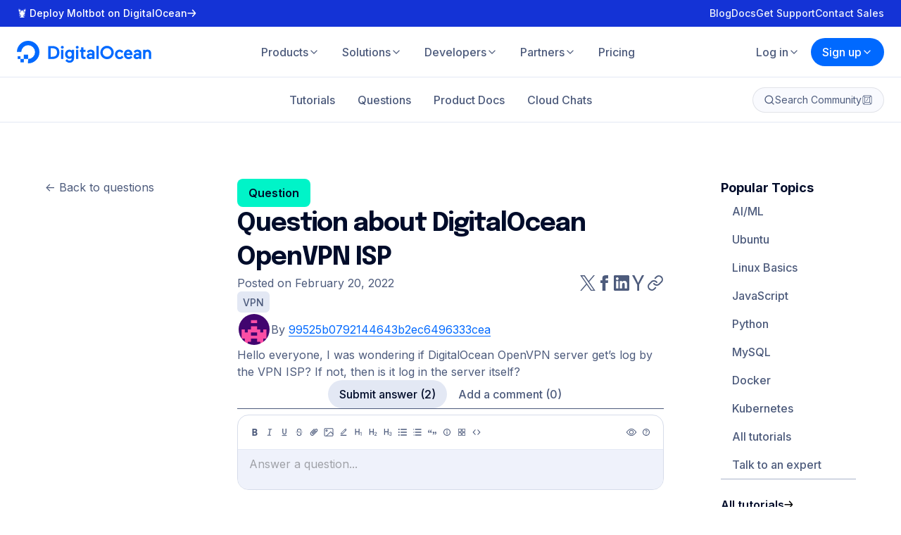

--- FILE ---
content_type: text/html; charset=utf-8
request_url: https://www.digitalocean.com/community/questions/question-about-digitalocean-openvpn-isp
body_size: 52208
content:
<!DOCTYPE html><html lang="en" dir="ltr"><head><meta charSet="utf-8" data-next-head=""/><meta name="viewport" content="minimum-scale=1, initial-scale=1, width=device-width, shrink-to-fit=no" data-next-head=""/><link rel="apple-touch-icon" sizes="180x180" href="/_next/static/media/apple-touch-icon.d7edaa01.png" data-next-head=""/><link rel="icon" sizes="192x192" href="/_next/static/media/android-chrome-192x192.f09059d8.png" data-next-head=""/><link rel="icon" sizes="512x512" href="/_next/static/media/android-chrome-512x512.5f2e6221.png" data-next-head=""/><link rel="icon" type="image/png" sizes="32x32" href="/_next/static/media/favicon-32x32.b7ef9ede.png" data-next-head=""/><link rel="icon" type="image/png" sizes="16x16" href="/_next/static/media/favicon-16x16.71c34517.png" data-next-head=""/><link rel="icon" type="image/x-icon" href="/_next/static/media/favicon.594d6067.ico" data-next-head=""/><meta name="theme-color" content="#0069ff" data-next-head=""/><meta name="twitter:card" content="summary" data-next-head=""/><meta name="twitter:image" content="https://www.digitalocean.com/_next/static/media/social-share-default.e8530e9e.jpeg" data-next-head=""/><meta property="og:type" content="website" data-next-head=""/><meta property="og:image" content="https://www.digitalocean.com/_next/static/media/social-share-default.e8530e9e.jpeg" data-next-head=""/><title data-next-head="">Question about DigitalOcean OpenVPN ISP | DigitalOcean</title><meta name="description" content="Hello everyone,I was wondering if DigitalOcean OpenVPN server get’s log by the VPN ISP? If not, then is it log in the server itself? " data-next-head=""/><meta name="twitter:title" content="Question about DigitalOcean OpenVPN ISP | DigitalOcean" data-next-head=""/><meta name="twitter:description" content="Hello everyone,I was wondering if DigitalOcean OpenVPN server get’s log by the VPN ISP? If not, then is it log in the server itself? " data-next-head=""/><meta name="og:title" content="Question about DigitalOcean OpenVPN ISP | DigitalOcean" data-next-head=""/><meta name="og:description" content="Hello everyone,I was wondering if DigitalOcean OpenVPN server get’s log by the VPN ISP? If not, then is it log in the server itself? " data-next-head=""/><meta property="og:type" content="QA Page" data-next-head=""/><link rel="canonical" href="https://www.digitalocean.com/community/questions/question-about-digitalocean-openvpn-isp" data-next-head=""/><link rel="preconnect" href="https://consent.trustarc.com"/><link rel="preload" href="/_next/static/media/5c9b804ec7dd51d9.p.woff2" as="font" type="font/woff2" crossorigin="anonymous" data-next-font=""/><link rel="preload" href="/_next/static/media/e4af272ccee01ff0.p.woff2" as="font" type="font/woff2" crossorigin="anonymous" data-next-font=""/><link rel="preload" href="/_next/static/media/bb3ef058b751a6ad.p.woff2" as="font" type="font/woff2" crossorigin="anonymous" data-next-font=""/><link rel="preload" href="/_next/static/css/e96ac6ddc50ac3a3.css" as="style"/><script type="application/ld+json" data-next-head="">{"@context":"https://schema.org","@type":"QAPage","mainEntity":{"@context":"https://schema.org","@type":"Question","name":"Question about DigitalOcean OpenVPN ISP","text":"Hello everyone,I was wondering if DigitalOcean OpenVPN server get’s log by the VPN ISP? If not, then is it log in the server itself? ","dateCreated":"2022-02-20T07:02:57.491Z","dateModified":"2022-02-20T07:02:57.491Z","author":{"@type":"Person","name":"99525b0792144643b2ec6496333cea","url":"https://www.digitalocean.com/community/users/99525b0792144643b2ec6496333cea"},"answerCount":2,"suggestedAnswer":[{"@type":"Answer","text":"Hello, Your ISP should not be able to track you as the VPN encrypts all your traffic so while you are connected on the VPN, your ISP cannot see what websites you visit, your search history, what apps you use, or the contents of anything you send or receive over the web. Regarding the server itself, you have full control over it so it would depend on your personal preferences and configuration. For example, you could follow the steps here on how to disable login: https://forums.openvpn.net/viewtopic.php?t=17666 Best, Bobby ","dateCreated":"2022-02-20T08:06:42.103Z","url":"https://www.digitalocean.com/community/questions/question-about-digitalocean-openvpn-isp?comment=170433","author":{"@type":"Person","name":"Bobby","url":"https://www.digitalocean.com/community/users/bobbyiliev"}},{"@type":"Answer","text":"Hi @waru4w1ru , The traffic you are generating when connected to a VPN shouldn’t be visible to your ISP. As for logs, you can configure logs on your Droplet if you’ve configured it as a VPN. ","dateCreated":"2022-02-21T08:00:42.394Z","url":"https://www.digitalocean.com/community/questions/question-about-digitalocean-openvpn-isp?comment=170476","author":{"@type":"Person","name":"KFSys","url":"https://www.digitalocean.com/community/users/kfsys"}}],"acceptedAnswer":""}}</script><script type="text/javascript" src="https://cdn.amplitude.com/script/deb86ab4f1db664150dfadff7652c966.experiment.js"></script><link rel="stylesheet" href="/_next/static/css/e96ac6ddc50ac3a3.css" data-n-g=""/><noscript data-n-css=""></noscript><script defer="" noModule="" src="/_next/static/chunks/polyfills-42372ed130431b0a.js"></script><script src="/_next/static/chunks/webpack-9160cc126601ab2b.js" defer=""></script><script src="/_next/static/chunks/framework-a32a2a465584c0bc.js" defer=""></script><script src="/_next/static/chunks/main-dae745f5a6038760.js" defer=""></script><script src="/_next/static/chunks/pages/_app-9d5b6695d89710ba.js" defer=""></script><script src="/_next/static/chunks/c2772f35-ec1ce2631a49e182.js" defer=""></script><script src="/_next/static/chunks/2410-a20a413efbc5756d.js" defer=""></script><script src="/_next/static/chunks/9271-56da668dd5c06739.js" defer=""></script><script src="/_next/static/chunks/652-a0cab37fd9dc6ff7.js" defer=""></script><script src="/_next/static/chunks/6617-6c020d0dc2c8a80c.js" defer=""></script><script src="/_next/static/chunks/6649-23b6bc7f3b725557.js" defer=""></script><script src="/_next/static/chunks/5435-f8e2ee22db11d362.js" defer=""></script><script src="/_next/static/chunks/4836-55a260a263498a2a.js" defer=""></script><script src="/_next/static/chunks/2844-31dc90a2b4407c61.js" defer=""></script><script src="/_next/static/chunks/1126-9e536cdbbc828f24.js" defer=""></script><script src="/_next/static/chunks/9963-23d2a08f8a8af1a6.js" defer=""></script><script src="/_next/static/chunks/634-c22d38cd7642ae3f.js" defer=""></script><script src="/_next/static/chunks/6591-804a242e2109b8b2.js" defer=""></script><script src="/_next/static/chunks/4189-d0c62837fa355b22.js" defer=""></script><script src="/_next/static/chunks/6971-060bddec78a822ac.js" defer=""></script><script src="/_next/static/chunks/163-f0c0a99fd551c331.js" defer=""></script><script src="/_next/static/chunks/pages/community/questions/%5Bslug%5D-184e230727e6b5e6.js" defer=""></script><script src="/_next/static/1feabfbf2e58823948307673ae0048ca8bb750ea/_buildManifest.js" defer=""></script><script src="/_next/static/1feabfbf2e58823948307673ae0048ca8bb750ea/_ssgManifest.js" defer=""></script><style data-styled="" data-styled-version="6.1.17">.hziWEG{bottom:40px;display:flex;flex-direction:column;gap:4px;left:24px;max-width:calc(100% - 48px);position:fixed;z-index:99999;}/*!sc*/
.hziWEG svg{align-self:flex-start;margin-top:4px;}/*!sc*/
@media (min-width:768px){.hziWEG{left:40px;}}/*!sc*/
@media (min-width:1280px){.hziWEG{left:64px;}}/*!sc*/
data-styled.g1[id="NotificationsStyles__NotificationsContainer-sc-69d0afda-0"]{content:"hziWEG,"}/*!sc*/
.fGqDdb{text-decoration:none;}/*!sc*/
.fGqDdb.button-link{align-items:center;background-color:transparent;border:1px solid #080b2d;border-radius:100px;color:#080b2d;cursor:pointer;display:flex;font-size:1em;font-weight:700;justify-content:center;padding:16px 32px;transition:all 0.3s ease;}/*!sc*/
.fGqDdb.button-link:hover{background-color:rgba(0,105,255,0.15);color:#080b2d;transition:all 0.3s ease;}/*!sc*/
.fGqDdb.button-link:focus{background-color:rgba(0,105,255,0.15);border:1px solid transparent;color:#0069ff;}/*!sc*/
.fGqDdb.button-link.is-squared{border-radius:8px;}/*!sc*/
.fGqDdb.button-link.is-primary{background-color:#1633ff;border:1px solid #1633ff;color:#fff;transition:all 0.3s ease;}/*!sc*/
.fGqDdb.button-link.is-primary:hover{background-color:#0069ff;border:1px solid #0069ff;color:#fff!important;transition:all 0.3s ease;}/*!sc*/
.fGqDdb.button-link.is-primary:disabled{background-color:#c4c9d6!important;border:1px solid #c4c9d6!important;color:#fff;}/*!sc*/
.fGqDdb.button-link.is-primary.is-outlined{border:1px solid #0069ff;color:#0069ff;}/*!sc*/
.fGqDdb.button-link.is-primary.is-outlined:hover{background-color:rgba(0,105,255,0.1);border:1px solid #0069ff!important;color:#0069ff!important;}/*!sc*/
.fGqDdb.button-link.is-primary.is-outlined:disabled{background-color:#fff!important;border:1px solid #8690a9!important;color:#8690a9!important;}/*!sc*/
.fGqDdb.button-link.is-white{background-color:#fff;border:1px solid #fff;color:#0069ff;transition:all 0.3s ease;}/*!sc*/
.fGqDdb.button-link.is-white:hover{background-color:rgba(225,225,225,0.9);border:1px solid rgba(225,225,225,0.9);color:#0069ff!important;transition:all 0.3s ease;}/*!sc*/
.fGqDdb.button-link.is-white:disabled{border:1px solid #8690a9!important;color:#8690a9!important;}/*!sc*/
.fGqDdb.button-link.is-white.is-outlined{background-color:transparent;border:1px solid rgba(255,255,255,0.8);color:rgba(255,255,255,0.8);}/*!sc*/
.fGqDdb.button-link.is-white.is-outlined:hover{background-color:transparent;border:1px solid rgba(255,255,255,1);color:rgba(255,255,255,1)!important;}/*!sc*/
.fGqDdb.button-link.is-green{background-color:#15CD72;border:1px solid #15CD72;color:#fff;transition:all 0.3s ease;}/*!sc*/
.fGqDdb.button-link.is-green:hover{background-color:rgba(21, 205, 114, 0.9);border:1px solid rgba(21, 205, 114, 0.9);color:#fff!important;transition:all 0.3s ease;}/*!sc*/
.fGqDdb.button-link.is-green:disabled{border:1px solid rgba(21, 205, 114, 0.3)!important;color:rgba(21, 205, 114, 0.3)!important;}/*!sc*/
.fGqDdb.button-link.is-green.is-outlined{background-color:transparent;border:1px solid rgba(21, 205, 114, 0.9);color:rgba(21, 205, 114, 0.9);}/*!sc*/
.fGqDdb.button-link.is-green.is-outlined:not(:disabled):hover{background-color:transparent;border:1px solid rgba(21, 205, 114, 1);color:rgba(21, 205, 114, 1);}/*!sc*/
.fGqDdb.button-link.is-outlined{background-color:transparent;border:1px solid #080b2d;color:#080b2d;transition:all 0.3s ease;}/*!sc*/
.fGqDdb.button-link.is-outlined:hover{border:1px solid #0069ff;color:#0069ff;transition:all 0.3s ease;}/*!sc*/
.fGqDdb.button-link.is-small{padding:12px 24px;}/*!sc*/
.fGqDdb.button-link.has-center-img{padding:15px 16px;}/*!sc*/
.fGqDdb.button-link.has-left-img >img{margin-right:8px;}/*!sc*/
.fGqDdb.button-link.mx-16{margin-left:16px;margin-right:16px;}/*!sc*/
.fGqDdb.button-link.is-gray3-color{box-shadow:0 6px 20px -6px rgba(11, 43, 158, 0.15);color:#24335a;font-size:16px;font-weight:600;line-height:24px;}/*!sc*/
data-styled.g6[id="LazyLink___StyledLink-sc-679fc0ad-0"]{content:"fGqDdb,"}/*!sc*/
.heSvdb{text-decoration:none;}/*!sc*/
.heSvdb.button-link{align-items:center;background-color:transparent;border:1px solid #080b2d;border-radius:100px;color:#080b2d;cursor:pointer;display:flex;font-size:1em;font-weight:700;justify-content:center;padding:16px 32px;transition:all 0.3s ease;}/*!sc*/
.heSvdb.button-link:hover{background-color:rgba(0,105,255,0.15);color:#080b2d;transition:all 0.3s ease;}/*!sc*/
.heSvdb.button-link:focus{background-color:rgba(0,105,255,0.15);border:1px solid transparent;color:#0069ff;}/*!sc*/
.heSvdb.button-link.is-squared{border-radius:8px;}/*!sc*/
.heSvdb.button-link.is-primary{background-color:#1633ff;border:1px solid #1633ff;color:#fff;transition:all 0.3s ease;}/*!sc*/
.heSvdb.button-link.is-primary:hover{background-color:#0069ff;border:1px solid #0069ff;color:#fff!important;transition:all 0.3s ease;}/*!sc*/
.heSvdb.button-link.is-primary:disabled{background-color:#c4c9d6!important;border:1px solid #c4c9d6!important;color:#fff;}/*!sc*/
.heSvdb.button-link.is-primary.is-outlined{border:1px solid #0069ff;color:#0069ff;}/*!sc*/
.heSvdb.button-link.is-primary.is-outlined:hover{background-color:rgba(0,105,255,0.1);border:1px solid #0069ff!important;color:#0069ff!important;}/*!sc*/
.heSvdb.button-link.is-primary.is-outlined:disabled{background-color:#fff!important;border:1px solid #8690a9!important;color:#8690a9!important;}/*!sc*/
.heSvdb.button-link.is-white{background-color:#fff;border:1px solid #fff;color:#0069ff;transition:all 0.3s ease;}/*!sc*/
.heSvdb.button-link.is-white:hover{background-color:rgba(225,225,225,0.9);border:1px solid rgba(225,225,225,0.9);color:#0069ff!important;transition:all 0.3s ease;}/*!sc*/
.heSvdb.button-link.is-white:disabled{border:1px solid #8690a9!important;color:#8690a9!important;}/*!sc*/
.heSvdb.button-link.is-white.is-outlined{background-color:transparent;border:1px solid rgba(255,255,255,0.8);color:rgba(255,255,255,0.8);}/*!sc*/
.heSvdb.button-link.is-white.is-outlined:hover{background-color:transparent;border:1px solid rgba(255,255,255,1);color:rgba(255,255,255,1)!important;}/*!sc*/
.heSvdb.button-link.is-green{background-color:#15CD72;border:1px solid #15CD72;color:#fff;transition:all 0.3s ease;}/*!sc*/
.heSvdb.button-link.is-green:hover{background-color:rgba(21, 205, 114, 0.9);border:1px solid rgba(21, 205, 114, 0.9);color:#fff!important;transition:all 0.3s ease;}/*!sc*/
.heSvdb.button-link.is-green:disabled{border:1px solid rgba(21, 205, 114, 0.3)!important;color:rgba(21, 205, 114, 0.3)!important;}/*!sc*/
.heSvdb.button-link.is-green.is-outlined{background-color:transparent;border:1px solid rgba(21, 205, 114, 0.9);color:rgba(21, 205, 114, 0.9);}/*!sc*/
.heSvdb.button-link.is-green.is-outlined:not(:disabled):hover{background-color:transparent;border:1px solid rgba(21, 205, 114, 1);color:rgba(21, 205, 114, 1);}/*!sc*/
.heSvdb.button-link.is-outlined{background-color:transparent;border:1px solid #080b2d;color:#080b2d;transition:all 0.3s ease;}/*!sc*/
.heSvdb.button-link.is-outlined:hover{border:1px solid #0069ff;color:#0069ff;transition:all 0.3s ease;}/*!sc*/
.heSvdb.button-link.is-small{padding:12px 24px;}/*!sc*/
.heSvdb.button-link.has-center-img{padding:15px 16px;}/*!sc*/
.heSvdb.button-link.has-left-img >img{margin-right:8px;}/*!sc*/
.heSvdb.button-link.mx-16{margin-left:16px;margin-right:16px;}/*!sc*/
.heSvdb.button-link.is-gray3-color{box-shadow:0 6px 20px -6px rgba(11, 43, 158, 0.15);color:#24335a;font-size:16px;font-weight:600;line-height:24px;}/*!sc*/
data-styled.g7[id="LazyLink___StyledA-sc-679fc0ad-1"]{content:"heSvdb,"}/*!sc*/
.pOeAi{background-color:#FFF;padding:80px 24px;}/*!sc*/
@media (min-width:768px){.pOeAi{padding:104px 40px;}}/*!sc*/
@media (min-width:1024px){.pOeAi{padding:128px 0;}}/*!sc*/
data-styled.g14[id="FooterStyles__StyledSection-sc-19041032-0"]{content:"pOeAi,"}/*!sc*/
.kPYwDv{padding:0;color:#4D5B7C;transition:color 350ms ease;}/*!sc*/
.kPYwDv:hover,.kPYwDv:focus{color:#000C2A;}/*!sc*/
data-styled.g15[id="SocialStyles__StyledSocial-sc-993f292f-0"]{content:"kPYwDv,"}/*!sc*/
.ffedqn{transform-box:fill-box;transform-origin:0 0;transition:stroke-dashoffset 750ms cubic-bezier(0.68, -0.6, 0.32, 1.6),stroke-dasharray 750ms cubic-bezier(0.68, -0.6, 0.32, 1.6),transform 375ms cubic-bezier(0.68, -0.6, 0.32, 1.6);}/*!sc*/
data-styled.g16[id="DigitalOceanSmileyStyles__StyledCircle-sc-64ca7b97-0"]{content:"ffedqn,"}/*!sc*/
.iMTpXy{transform-box:fill-box;transform-origin:0 0;transition:transform 375ms cubic-bezier(0.68, -0.6, 0.32, 1.6) 375ms,opacity 187.5ms cubic-bezier(0.68, -0.6, 0.32, 1.6) 375ms;}/*!sc*/
data-styled.g17[id="DigitalOceanSmileyStyles__StyledPixelSm-sc-64ca7b97-1"]{content:"iMTpXy,"}/*!sc*/
.iPjerR{transform-box:fill-box;transform-origin:0 100%;transition:transform 750ms cubic-bezier(0.68, -0.6, 0.32, 1.6);}/*!sc*/
data-styled.g18[id="DigitalOceanSmileyStyles__StyledPixelMd-sc-64ca7b97-2"]{content:"iPjerR,"}/*!sc*/
.bImxhS{transform-box:fill-box;transform-origin:0 50%;transition:transform 750ms cubic-bezier(0.68, -0.6, 0.32, 1.6);}/*!sc*/
data-styled.g19[id="DigitalOceanSmileyStyles__StyledPixelLg-sc-64ca7b97-3"]{content:"bImxhS,"}/*!sc*/
.dKkQH{cursor:pointer;overflow:visible;}/*!sc*/
.dKkQH:hover .DigitalOceanSmileyStyles__StyledCircle-sc-64ca7b97-0,.dKkQH:focus .DigitalOceanSmileyStyles__StyledCircle-sc-64ca7b97-0{stroke-dasharray:113.88273369263 113.88273369263;stroke-dashoffset:0;transform:translate(0,-13.75px);transition:stroke-dashoffset 750ms cubic-bezier(0.68, -0.6, 0.32, 1.6),stroke-dasharray 750ms cubic-bezier(0.68, -0.6, 0.32, 1.6),transform 375ms cubic-bezier(0.68, -0.6, 0.32, 1.6) 375ms;}/*!sc*/
.dKkQH:hover .DigitalOceanSmileyStyles__StyledPixelSm-sc-64ca7b97-1,.dKkQH:focus .DigitalOceanSmileyStyles__StyledPixelSm-sc-64ca7b97-1{opacity:0;transform:scale(0);transition:transform 375ms cubic-bezier(0.68, -0.6, 0.32, 1.6) 0ms,opacity 187.5ms cubic-bezier(0.68, -0.6, 0.32, 1.6) 562.5ms;}/*!sc*/
.dKkQH:hover .DigitalOceanSmileyStyles__StyledPixelMd-sc-64ca7b97-2,.dKkQH:focus .DigitalOceanSmileyStyles__StyledPixelMd-sc-64ca7b97-2{transform:translate(3.25px,-58.5px) translate(0,3.75px) scale(1.2777777777777777);}/*!sc*/
.dKkQH:hover .DigitalOceanSmileyStyles__StyledPixelLg-sc-64ca7b97-3,.dKkQH:focus .DigitalOceanSmileyStyles__StyledPixelLg-sc-64ca7b97-3{transform:translate(27.75px,-41.25px);}/*!sc*/
.dKkQH:focus{outline:none;}/*!sc*/
@media (hover:hover){.dKkQH:focus .DigitalOceanSmileyStyles__StyledPixelLg-sc-64ca7b97-3{animation:375ms cubic-bezier(0.68, -0.6, 0.32, 1.6) 0s 2 alternate lRCJp;}}/*!sc*/
data-styled.g20[id="DigitalOceanSmileyStyles__StyledSvg-sc-64ca7b97-4"]{content:"dKkQH,"}/*!sc*/
.kzKuqQ{align-items:center;display:flex;flex-direction:column;gap:32px;justify-content:space-between;margin:80px 0 0;}/*!sc*/
@media (min-width:768px){.kzKuqQ{flex-direction:row;}}/*!sc*/
data-styled.g21[id="CompanyDetailsStyles__StyledCompanyDetails-sc-29dc4d61-0"]{content:"kzKuqQ,"}/*!sc*/
.iwJKri{align-items:center;display:flex;flex-wrap:wrap;gap:16px;justify-content:center;text-align:center;}/*!sc*/
@media (min-width:768px){.iwJKri{flex-wrap:nowrap;}}/*!sc*/
.iwJKri svg{color:#0069FF;}/*!sc*/
.iwJKri a:hover{color:#000C2A;}/*!sc*/
data-styled.g22[id="CompanyDetailsStyles__StyledCompanyLogo-sc-29dc4d61-1"]{content:"iwJKri,"}/*!sc*/
.hkTpBf{display:flex;flex-wrap:wrap;gap:16px;justify-content:center;list-style:none;margin:0;max-width:12rem;padding:0;}/*!sc*/
@media (min-width:768px){.hkTpBf{max-width:none;}}/*!sc*/
data-styled.g23[id="CompanyDetailsStyles__StyledCompanySocials-sc-29dc4d61-2"]{content:"hkTpBf,"}/*!sc*/
.janZVK{display:none;}/*!sc*/
@media (min-width:768px){.janZVK{display:inline-flex;}}/*!sc*/
data-styled.g24[id="DigitalOceanStyles__StyledText-sc-cfc6b058-0"]{content:"janZVK,"}/*!sc*/
.dbyTeA{color:#0069ff;display:inline-flex;}/*!sc*/
data-styled.g25[id="DigitalOceanStyles__StyledLogo-sc-cfc6b058-1"]{content:"dbyTeA,"}/*!sc*/
.hbPWXq{isolation:isolate;position:sticky;top:0;z-index:1000;}/*!sc*/
.hbPWXq header{z-index:1000;}/*!sc*/
data-styled.g26[id="HeaderStyles__StyledHeader-sc-2183282b-0"]{content:"hbPWXq,"}/*!sc*/
.juljnD{display:flex;gap:8px;list-style-type:none;padding:0;white-space:nowrap;}/*!sc*/
@media (max-width:calc(768px - 1px)){.juljnD{gap:16px;}}/*!sc*/
@media (max-width:calc(768px - 1px)){.juljnD >li:first-child>a,.juljnD >li:first-child>button{box-shadow:0 0 0 1px #4D5B7C;color:#000C2A;}.juljnD >li:first-child>a:hover,.juljnD >li:first-child>button:hover{background-color:transparent;}}/*!sc*/
@media (max-width:calc(1024px - 1px)){.juljnD >li{flex-basis:0;flex-grow:1;}.juljnD >li >a,.juljnD >li >button{text-align:center;width:100%;}}/*!sc*/
.juljnD button{align-items:center;display:flex;gap:2px;}/*!sc*/
.juljnD button svg{flex-shrink:0;}/*!sc*/
data-styled.g27[id="HeaderStyles__StyledCTALinks-sc-2183282b-1"]{content:"juljnD,"}/*!sc*/
.UaHjG{position:relative;}/*!sc*/
.UaHjG >button,.UaHjG >a{justify-content:center;width:100%;}/*!sc*/
.UaHjG >button >svg,.UaHjG >a >svg{transition:transform 300ms ease-in-out;}/*!sc*/
@media (max-width:calc(768px - 1px)){.UaHjG:first-child >ul{left:0;right:initial;}.UaHjG:first-child >ul button{box-shadow:none;}.UaHjG:first-child >ul a{box-shadow:none;}}/*!sc*/
data-styled.g28[id="HeaderStyles__StyledCommunityCTA-sc-2183282b-2"]{content:"UaHjG,"}/*!sc*/
*,*::before,*::after{box-sizing:border-box;}/*!sc*/
*{margin:0;}/*!sc*/
html,body{font-family:'Inter',sans-serif;-moz-osx-font-smoothing:grayscale;-webkit-font-smoothing:antialiased;margin:0;min-height:100vh;padding:0;}/*!sc*/
@media (prefers-reduced-motion){html,body{animation:none!important;}}/*!sc*/
a{color:inherit;text-decoration:none;}/*!sc*/
input,button,textarea,select{font:inherit;}/*!sc*/
img,picture,video,canvas,svg{display:block;max-width:100%;}/*!sc*/
button{background:transparent;border:0;cursor:pointer;}/*!sc*/
input,textarea{font:inherit;}/*!sc*/
input::placeholder,textarea::placeholder{opacity:1;}/*!sc*/
data-styled.g36[id="sc-global-btwYbO1"]{content:"sc-global-btwYbO1,"}/*!sc*/
.cIQjzY{align-items:center;background-color:#E3E8F4;border-radius:6px;color:#4D5B7C;display:inline-flex;font-size:14px;font-weight:500;gap:4px;line-height:20px;padding:4px 8px;transition:background-color 300ms ease-in-out,color 300ms ease-in-out;cursor:pointer;}/*!sc*/
.cIQjzY svg{flex-shrink:0;}/*!sc*/
.cIQjzY:focus-visible{outline-offset:2px;outline-style:solid;outline-width:2px;}/*!sc*/
.cIQjzY:hover{background-color:#0069FF;color:#FFF;}/*!sc*/
.cIQjzY:focus-visible{background-color:#0069FF;color:#FFF;outline-color:#0069FF;}/*!sc*/
data-styled.g37[id="Tagstyles-sc-ohbvtg-0"]{content:"cIQjzY,"}/*!sc*/
.cfrUAh{margin:0;font-family:'Inter',sans-serif;font-size:14px;letter-spacing:0;line-height:20px;font-weight:500;}/*!sc*/
.hYDWWk{margin:0;font-family:'Inter',sans-serif;font-size:16px;letter-spacing:0;line-height:24px;font-weight:400;border:0;clip:rect(0 0 0 0);clip-path:inset(50%);height:1px;margin:-1px;overflow:hidden;padding:0;position:absolute;white-space:nowrap;width:1px;}/*!sc*/
.boBVPL{margin:0;font-family:'Inter',sans-serif;font-size:16px;letter-spacing:0;line-height:24px;font-weight:500;}/*!sc*/
.kRgfoQ{margin:0;color:#000C2A;font-family:'Inter',sans-serif;font-size:14px;letter-spacing:0;line-height:20px;font-weight:700;}/*!sc*/
.cjxDLc{margin:0;color:#000C2A;font-family:'Inter',sans-serif;font-size:16px;letter-spacing:0;line-height:24px;font-weight:500;}/*!sc*/
.jfxkfG{margin:0;color:#4D5B7C;font-family:'Inter',sans-serif;font-size:16px;letter-spacing:0;line-height:24px;font-weight:400;}/*!sc*/
.gEWWaf{margin:0;color:#4D5B7C;font-family:'Inter',sans-serif;font-size:16px;letter-spacing:0;line-height:24px;font-weight:500;}/*!sc*/
.gDBvTF{margin:0;color:#000C2A;font-family:'Inter',sans-serif;font-size:14px;letter-spacing:0;line-height:20px;font-weight:600;}/*!sc*/
.bYkLtw{margin:0;color:#4D5B7C;font-family:'Inter',sans-serif;font-size:14px;letter-spacing:0;line-height:20px;font-weight:400;}/*!sc*/
.beFJOf{margin:0;color:#000C2A;font-family:'Inter',sans-serif;font-size:16px;letter-spacing:0;line-height:24px;font-weight:600;}/*!sc*/
.dFfXTG{margin:0;color:#000C2A;font-family:'Inter',sans-serif;font-size:16px;letter-spacing:0;line-height:24px;font-weight:700;}/*!sc*/
.eFOBZC{margin:0;font-family:'Inter',sans-serif;font-size:16px;letter-spacing:0;line-height:24px;font-weight:400;}/*!sc*/
.dJAfuo{margin:0;font-family:'Inter',sans-serif;font-size:14px;letter-spacing:0;line-height:20px;font-weight:400;}/*!sc*/
.gZmLkP{margin:0;font-family:'Epilogue',sans-serif;font-size:24px;letter-spacing:0;line-height:32px;font-weight:700;}/*!sc*/
.cNamtl{margin:0;font-family:'Inter',sans-serif;font-size:18px;letter-spacing:0;line-height:26px;font-weight:700;}/*!sc*/
.iBcJoo{margin:0;color:#000C2A;font-family:'Epilogue',sans-serif;font-size:28px;letter-spacing:0;line-height:36px;font-weight:700;}/*!sc*/
@media (min-width: 768px){.iBcJoo{font-size:36px;letter-spacing:-1px;line-height:48px;}}/*!sc*/
.iWCuto{margin:0;font-family:'Inter',sans-serif;font-size:16px;letter-spacing:0;line-height:24px;font-weight:600;}/*!sc*/
.dHSEIi{margin:0;color:#000C2A;font-family:'Inter',sans-serif;font-size:14px;letter-spacing:0;line-height:20px;font-weight:500;}/*!sc*/
.ksVSFl{margin:0;color:#FFF;font-family:'Inter',sans-serif;font-size:14px;letter-spacing:0;line-height:20px;font-weight:400;}/*!sc*/
.twcFJ{margin:0;color:#4D5B7C;font-family:'Inter',sans-serif;font-size:12px;letter-spacing:0;line-height:18px;font-weight:400;}/*!sc*/
.jabLxh{margin:0;color:#4D5B7C;font-family:'Inter',sans-serif;font-size:14px;letter-spacing:0;line-height:20px;font-weight:500;}/*!sc*/
.hEnRTe{margin:0;color:#000C2A;font-family:'Inter',sans-serif;font-size:18px;letter-spacing:0;line-height:26px;font-weight:700;}/*!sc*/
.eAHmkj{margin:0;color:#000C2A;font-family:'Epilogue',sans-serif;font-size:20px;letter-spacing:0;line-height:28px;font-weight:700;}/*!sc*/
.cDjKzv{margin:0;font-family:'Epilogue',sans-serif;font-size:28px;letter-spacing:0;line-height:36px;font-weight:700;}/*!sc*/
@media (min-width: 768px){.cDjKzv{font-size:36px;letter-spacing:-1px;line-height:48px;}}/*!sc*/
.lpkpkz{margin:0;color:#FFF;font-family:'Inter',sans-serif;font-size:16px;letter-spacing:0;line-height:24px;font-weight:400;}/*!sc*/
data-styled.g38[id="Typographystyles-sc-o7qsl9-0"]{content:"cfrUAh,hYDWWk,boBVPL,kRgfoQ,cjxDLc,jfxkfG,gEWWaf,gDBvTF,bYkLtw,beFJOf,dFfXTG,eFOBZC,dJAfuo,gZmLkP,cNamtl,iBcJoo,iWCuto,dHSEIi,ksVSFl,twcFJ,jabLxh,hEnRTe,eAHmkj,cDjKzv,lpkpkz,"}/*!sc*/
.gkzjZk{--k-container-padding:24px;--k-container-max-width:1088px;margin:0 auto;max-width:calc( var(--k-container-max-width) + calc(var(--k-container-padding) * 2) );padding:0 var(--k-container-padding);width:100%;}/*!sc*/
@media (min-width: 768px){.gkzjZk{--k-container-padding:40px;}}/*!sc*/
data-styled.g45[id="Containerstyles-sc-11hjsrs-0"]{content:"gkzjZk,"}/*!sc*/
.iHjCUC{align-items:center;display:inline-flex;gap:8px;line-height:1.5;position:relative;text-decoration:none;}/*!sc*/
.iHjCUC::after{background:currentColor;bottom:2px;content:'';height:1.5px;left:0;position:absolute;transform:scaleX(0);transform-origin:0 0;transition:transform 300ms ease-in-out;width:100%;}/*!sc*/
.iHjCUC path{transition:transform 300ms ease-in-out;}/*!sc*/
.iHjCUC path:nth-child(1){transform:translateX(-5px);}/*!sc*/
.iHjCUC path:nth-child(2){transform:scaleX(0.6333333333);transform-origin:0 0;}/*!sc*/
.iHjCUC:hover::after,.iHjCUC:focus::after{transform:scaleX(1);}/*!sc*/
.iHjCUC:hover path:nth-child(1),.iHjCUC:focus path:nth-child(1){transform:translateX(0);}/*!sc*/
.iHjCUC:hover path:nth-child(2),.iHjCUC:focus path:nth-child(2){transform:scaleX(1);}/*!sc*/
.iHjCUC svg{flex-shrink:0;height:12px;width:18px;}/*!sc*/
data-styled.g46[id="LinkTextstyles-sc-jz3jcd-0"]{content:"iHjCUC,"}/*!sc*/
.kLkOJJ{color:#4D5B7C;font-size:1rem;position:relative;z-index:0;}/*!sc*/
.kLkOJJ h1,.kLkOJJ h2,.kLkOJJ h3,.kLkOJJ h4,.kLkOJJ h5,.kLkOJJ h6,.kLkOJJ p{margin:1.5rem 0;}/*!sc*/
.kLkOJJ h1:first-child,.kLkOJJ h2:first-child,.kLkOJJ h3:first-child,.kLkOJJ h4:first-child,.kLkOJJ h5:first-child,.kLkOJJ h6:first-child,.kLkOJJ p:first-child{margin-top:0;}/*!sc*/
.kLkOJJ h1:last-child,.kLkOJJ h2:last-child,.kLkOJJ h3:last-child,.kLkOJJ h4:last-child,.kLkOJJ h5:last-child,.kLkOJJ h6:last-child,.kLkOJJ p:last-child{margin-bottom:0;}/*!sc*/
.kLkOJJ h1 a,.kLkOJJ h2 a,.kLkOJJ h3 a,.kLkOJJ h4 a,.kLkOJJ h5 a,.kLkOJJ h6 a{background-size:0 0;color:inherit;text-decoration:none;}/*!sc*/
.kLkOJJ h1 a:hover,.kLkOJJ h1 a:focus,.kLkOJJ h2 a:hover,.kLkOJJ h2 a:focus,.kLkOJJ h3 a:hover,.kLkOJJ h3 a:focus,.kLkOJJ h4 a:hover,.kLkOJJ h4 a:focus,.kLkOJJ h5 a:hover,.kLkOJJ h5 a:focus,.kLkOJJ h6 a:hover,.kLkOJJ h6 a:focus{color:#000C2A;background-size:0 0;}/*!sc*/
.kLkOJJ h1{font-size:2.25rem;line-height:3rem;letter-spacing:-0.0625rem;}/*!sc*/
.kLkOJJ h2{font-size:1.5rem;line-height:2rem;letter-spacing:0;}/*!sc*/
.kLkOJJ h3{font-size:1.25rem;line-height:1.75rem;letter-spacing:0;}/*!sc*/
.kLkOJJ h4{font-size:1.125rem;line-height:1.625rem;letter-spacing:0;}/*!sc*/
.kLkOJJ h5{margin:0.5rem 0;font-size:1rem;line-height:1.5rem;}/*!sc*/
.kLkOJJ h6{margin:0.5rem 0;font-size:0.875rem;line-height:1.6rem;}/*!sc*/
.kLkOJJ h5+p,.kLkOJJ h6+p{margin-top:0.5rem;}/*!sc*/
.kLkOJJ p{line-height:1.5rem;}/*!sc*/
@media only screen and (max-width: 375px){.kLkOJJ p code{word-break:break-all;}}/*!sc*/
.kLkOJJ ol,.kLkOJJ ul{list-style-type:disc;margin-bottom:1.5rem;padding-left:2.5rem;}/*!sc*/
@media only screen and (max-width: 768px){.kLkOJJ ol,.kLkOJJ ul{list-style-position:inside;padding-left:0;}}/*!sc*/
.kLkOJJ ol li,.kLkOJJ ul li{margin-bottom:0.5rem;}/*!sc*/
.kLkOJJ ol{list-style-type:decimal;}/*!sc*/
.kLkOJJ a{background:linear-gradient(#0069FF, #0069FF) center bottom/100% 1px no-repeat;border-bottom:none;color:#0069FF;text-decoration:none;transition:background 300ms ease-in-out,color 300ms ease-in-out;}/*!sc*/
.kLkOJJ a:hover,.kLkOJJ a:focus{background:linear-gradient(#1433D6, #1433D6) center bottom/100% 100% no-repeat;color:#FFFFFF;}/*!sc*/
.kLkOJJ a:hover code,.kLkOJJ a:focus code{background:linear-gradient(#0069FF, #0069FF) center calc(100% - 0.25em)/100% 1px no-repeat,linear-gradient(#E3E8F4, #E3E8F4) center top/100% 0% no-repeat;color:#FFFFFF;}/*!sc*/
.kLkOJJ a code{background:linear-gradient(#0069FF, #0069FF) center calc(100% - 0.25em)/100% 1px no-repeat,linear-gradient(#E3E8F4, #E3E8F4) center top/100% 100% no-repeat;transition:background 300ms ease-in-out,color 300ms ease-in-out;}/*!sc*/
.kLkOJJ blockquote{border-left:0.125rem solid #8A96B5;border-radius:0.125rem;color:#8A96B5;display:block;font-size:1.125rem;margin:0 0 1.5rem 1.5rem;padding:0 0 0 1rem;}/*!sc*/
.kLkOJJ blockquote a{border-bottom:1px dotted #8A96B5;color:#8A96B5;}/*!sc*/
.kLkOJJ blockquote a:hover,.kLkOJJ blockquote a:focus{border-bottom-style:solid;}/*!sc*/
.kLkOJJ img,.kLkOJJ figure{border:solid 0.125rem #D6DCEA;border-radius:1rem;display:block;margin:1rem auto;max-width:100%;}/*!sc*/
.kLkOJJ img[align=left]{float:unset;margin-left:0;}/*!sc*/
.kLkOJJ img[align=right]{float:unset;margin-right:0;}/*!sc*/
.kLkOJJ figure{overflow:hidden;padding:2rem 2.5rem;}/*!sc*/
.kLkOJJ figure:has(img[align=left]){margin-left:0;width:fit-content;}/*!sc*/
.kLkOJJ figure:has(img[align=right]){margin-right:0;width:fit-content;}/*!sc*/
.kLkOJJ figure img{border:none;border-radius:0;margin:0 auto;}/*!sc*/
.kLkOJJ figure figcaption{border-top:solid 0.125rem #D6DCEA;background:#F9FAFE;font-size:1rem;text-align:center;padding:1.5rem 0.625rem;margin:2rem -2.5rem -2.5rem;}/*!sc*/
.kLkOJJ pre,.kLkOJJ code{background-color:#E3E8F4;border-radius:0.375rem;color:#4D5B7C;font-size:0.875em;padding:0.25rem 0.375rem;font-style:normal;}/*!sc*/
.kLkOJJ pre{background:#11192E;color:#F7F8FB;}/*!sc*/
.kLkOJJ pre code{color:#F7F8FB;}/*!sc*/
.kLkOJJ pre.prefixed code ol li::before{color:#F7F8FB;}/*!sc*/
.kLkOJJ pre.prefixed.line_numbers code ol li::before{border-right-color:rgba(247, 248, 251, 0.5);}/*!sc*/
.kLkOJJ pre{border-radius:1em;box-shadow:inset 0 0 0 0.125em rgba(17, 25, 46, 0.1);display:block;margin:1em 0;overflow:auto;overflow-wrap:normal;padding:1.5rem;white-space:normal;word-wrap:normal;}/*!sc*/
.kLkOJJ pre code{background:none;border-radius:0;color:inherit;font-size:1em;padding:0;white-space:pre;}/*!sc*/
.kLkOJJ table{border-collapse:collapse;width:100%;}/*!sc*/
.kLkOJJ table thead tr{border-bottom:1px dashed #D6DCEA;}/*!sc*/
.kLkOJJ table thead tr th{color:#000C2A;font-weight:700;padding:1rem 0.75rem;}/*!sc*/
.kLkOJJ table tbody tr{border-bottom:1px solid #D6DCEA;}/*!sc*/
.kLkOJJ table tbody tr td{color:#4D5B7C;padding:1.5rem 0.75rem;}/*!sc*/
.kLkOJJ table th:first-child,.kLkOJJ table td:first-child{padding-left:0;}/*!sc*/
.kLkOJJ table th:last-child,.kLkOJJ table td:last-child{padding-right:0;}/*!sc*/
.kLkOJJ div[class*=tool-embed]{border-radius:0.5rem!important;}/*!sc*/
.kLkOJJ div[class*=tool-embed] a{border-radius:99px!important;}/*!sc*/
.kLkOJJ div[class*=tool-embed] a:hover{background:#1433D6!important;}/*!sc*/
.kLkOJJ .youtube{border-radius:1em;display:block;height:auto;overflow:hidden;max-width:100%;}/*!sc*/
.kLkOJJ .wistia{border-radius:1em;display:block;height:auto;overflow:hidden;max-width:100%;}/*!sc*/
.kLkOJJ .vimeo{border-radius:1em;display:block;height:auto;overflow:hidden;max-width:100%;}/*!sc*/
.kLkOJJ .rsvp{background:#0069FF;border:none;border-radius:2rem;box-sizing:border-box;color:#FFFFFF;cursor:pointer;font-size:1rem;font-weight:700;line-height:1;padding:0.375rem 1rem;transition:background 0.25s ease;}/*!sc*/
.kLkOJJ .rsvp:disabled{background:#E3E8F4;color:#FFFFFF;cursor:not-allowed;}/*!sc*/
.kLkOJJ .rsvp:not(:disabled):hover,.kLkOJJ .rsvp:not(:disabled):focus{background:#1433D6;}/*!sc*/
.kLkOJJ .terminal{background:#0069FF;border:none;border-radius:2rem;box-sizing:border-box;color:#FFFFFF;cursor:pointer;font-size:1rem;font-weight:700;line-height:1;padding:0.375rem 1rem;transition:background 0.25s ease;}/*!sc*/
.kLkOJJ .terminal:disabled{background:#E3E8F4;color:#FFFFFF;cursor:not-allowed;}/*!sc*/
.kLkOJJ .terminal:not(:disabled):hover,.kLkOJJ .terminal:not(:disabled):focus{background:#1433D6;}/*!sc*/
.kLkOJJ .columns{display:flex;flex-flow:row nowrap;gap:1.5rem;}/*!sc*/
@media only screen and (max-width: 768px){.kLkOJJ .columns{flex-flow:row wrap;}}/*!sc*/
@media only screen and (max-width: 375px){.kLkOJJ .columns{flex-flow:column;}}/*!sc*/
.kLkOJJ .columns .column{flex-basis:100%;flex-grow:1;}/*!sc*/
@media only screen and (max-width: 768px){.kLkOJJ .columns .column{flex-basis:auto;}}/*!sc*/
.kLkOJJ details:not(.collapsible){background:#F9FAFE;border:1px solid #D6DCEA;border-radius:0.5rem;padding:1.5rem;margin:1.5rem 0;}/*!sc*/
.kLkOJJ details:not(.collapsible)[open]>summary{border-bottom:1px solid #A9B3CA;padding:0 1em 1em 0;margin:0 0 1em;}/*!sc*/
.kLkOJJ details:not(.collapsible)[open]>summary::after{content:"−";}/*!sc*/
.kLkOJJ details:not(.collapsible)[open]>p{margin:0 0 1em;}/*!sc*/
.kLkOJJ details:not(.collapsible)[open]>p:first-child{margin:0;}/*!sc*/
.kLkOJJ details:not(.collapsible)[open]>p:last-child{margin:0;}/*!sc*/
.kLkOJJ details:not(.collapsible) summary{cursor:pointer;list-style:none;padding:0 1em 0 0;position:relative;}/*!sc*/
.kLkOJJ details:not(.collapsible) summary::-webkit-details-marker,.kLkOJJ details:not(.collapsible) summary::marker{display:none;}/*!sc*/
.kLkOJJ details:not(.collapsible) summary::after{content:"+";display:block;position:absolute;top:0%;right:0;}/*!sc*/
.kLkOJJ .twitter .twitter-tweet-rendered{margin:1rem auto;}/*!sc*/
.kLkOJJ .twitter[align=left]{float:unset;}/*!sc*/
.kLkOJJ .twitter[align=left] .twitter-tweet-rendered{margin-left:0;}/*!sc*/
.kLkOJJ .twitter[align=right]{float:unset;}/*!sc*/
.kLkOJJ .twitter[align=right] .twitter-tweet-rendered{margin-right:0;}/*!sc*/
.kLkOJJ .instagram .instagram-media{margin-left:0!important;}/*!sc*/
.kLkOJJ .instagram[align=center] .instagram-media{margin:1rem auto!important;}/*!sc*/
.kLkOJJ .instagram[align=right] .instagram-media{margin-right:0!important;}/*!sc*/
.kLkOJJ .slideshow{position:relative;overflow:hidden;}/*!sc*/
.kLkOJJ .slideshow .action{background-color:hsla(0, 10%, 70%, 0.2);border:1px solid #666666;border-radius:50%;color:#666666;cursor:pointer;font-size:2rem;height:1.875rem;line-height:1.375rem;position:absolute;text-align:center;top:50%;width:1.875rem;z-index:10;}/*!sc*/
.kLkOJJ .slideshow .action.left{left:0.625rem;}/*!sc*/
.kLkOJJ .slideshow .action.right{right:0.625rem;}/*!sc*/
.kLkOJJ .slideshow .action:hover{background-color:hsla(0, 10%, 70%, 0.1);border:1px solid #cccccc;color:#cccccc;}/*!sc*/
.kLkOJJ .slideshow .slides{display:flex;overflow-x:auto;scroll-snap-type:x mandatory;scroll-behavior:smooth;-webkit-overflow-scrolling:touch;}/*!sc*/
.kLkOJJ .slideshow .slides>img{align-items:center;display:flex;flex-shrink:0;font-size:6.25rem;height:100%;justify-content:center;margin-right:3.125rem;scroll-snap-align:start;position:relative;transform-origin:center center;transform:scale(1);transition:transform 0.5s;width:100%;}/*!sc*/
.kLkOJJ .hash-anchor{border-bottom:none;color:#8A96B5;text-decoration:none;}/*!sc*/
.kLkOJJ .hash-anchor:first-child{margin-right:0.5em;}/*!sc*/
.kLkOJJ .hash-anchor:last-child{margin-left:0.5em;}/*!sc*/
.kLkOJJ .hash-anchor:hover,.kLkOJJ .hash-anchor:focus{color:#24335A;}/*!sc*/
.kLkOJJ .hash-anchor::before{content:"#";}/*!sc*/
.kLkOJJ mark{background:#FFE175;border-radius:0.375rem;color:inherit;display:inline;padding:0.25rem 0.375rem;}/*!sc*/
.kLkOJJ mark mark{background:none;border-radius:initial;padding:initial;}/*!sc*/
.kLkOJJ pre code mark{background:#29334D;}/*!sc*/
.kLkOJJ pre code mark mark{background:none;}/*!sc*/
.kLkOJJ .callout{background-color:#C6E3FF;border-radius:1rem;color:#1433D6;display:block;font-size:0.9375rem;line-height:1.5em;margin:0 0 1.5rem;padding:1.5rem;position:relative;z-index:0;}/*!sc*/
.kLkOJJ .callout>:first-child{margin-top:0;}/*!sc*/
.kLkOJJ .callout>:last-child{margin-bottom:0;}/*!sc*/
.kLkOJJ .callout .callout-label{background:rgba(0, 0, 0, 0.1);border-radius:1rem 1rem 0 0;font-size:0.9375rem;margin:-1.5rem -1.5rem 0;padding:1.5rem;}/*!sc*/
.kLkOJJ .code-label:has(+ .code-toolbar),.kLkOJJ .code-label:not([title=""]){background-color:#29334D;border-radius:1em 1em 0 0;color:#FFFFFF;display:flex;padding:0.75em 1.5em;justify-content:space-between;align-items:center;font-size:1rem;position:relative;min-height:3.25em;z-index:2;}/*!sc*/
.kLkOJJ .code-label:has(+ .code-toolbar)+pre,.kLkOJJ .code-label:not([title=""])+pre{border-radius:0 0 1em 1em;margin:0 0 1em;}/*!sc*/
.kLkOJJ .code-label:has(+ .code-toolbar)+.code-toolbar,.kLkOJJ .code-label:not([title=""])+.code-toolbar{margin:0 0 1em;}/*!sc*/
.kLkOJJ .code-label:has(+ .code-toolbar)+.code-toolbar pre,.kLkOJJ .code-label:not([title=""])+.code-toolbar pre{border-radius:0 0 1em 1em;}/*!sc*/
.kLkOJJ pre.prefixed code{white-space:normal;}/*!sc*/
.kLkOJJ pre.prefixed code ol{list-style:none;margin:0;padding:0;}/*!sc*/
.kLkOJJ pre.prefixed code ol li{margin:0;padding:0;white-space:pre;}/*!sc*/
.kLkOJJ pre.prefixed code ol li::before{content:attr(data-prefix);display:inline-block;margin:0 0.625rem 0 0.25rem;text-align:right;user-select:none;}/*!sc*/
.kLkOJJ pre.prefixed.line_numbers code ol li{margin:0 0 0 -0.25rem;}/*!sc*/
.kLkOJJ pre.prefixed.line_numbers code ol li::before{border-right:1px solid rgba(255, 255, 255, 0.5);padding-right:0.25rem;text-align:right;width:2ch;}/*!sc*/
.kLkOJJ pre.prefixed.line_numbers code ol li:first-child:nth-last-child(n+10)::before,.kLkOJJ pre.prefixed.line_numbers code ol li:first-child:nth-last-child(n+10)~li::before{width:3ch;}/*!sc*/
.kLkOJJ pre.prefixed.line_numbers code ol li:first-child:nth-last-child(n+100)::before,.kLkOJJ pre.prefixed.line_numbers code ol li:first-child:nth-last-child(n+100)~li::before{width:4ch;}/*!sc*/
.kLkOJJ pre.prefixed.line_numbers code ol li:first-child:nth-last-child(n+1000)::before,.kLkOJJ pre.prefixed.line_numbers code ol li:first-child:nth-last-child(n+1000)~li::before{width:5ch;}/*!sc*/
.kLkOJJ pre.prefixed.line_numbers code ol li:first-child:nth-last-child(n+10000)::before,.kLkOJJ pre.prefixed.line_numbers code ol li:first-child:nth-last-child(n+10000)~li::before{width:6ch;}/*!sc*/
.kLkOJJ pre[class*=language-]>code.language-css .token.string,.kLkOJJ pre[class*=language-]>code.style .token.string{color:#F7F8FB;}/*!sc*/
.kLkOJJ pre[class*=language-]>code .token.punctuation,.kLkOJJ pre[class*=language-]>code .token.operator,.kLkOJJ pre[class*=language-]>code .token.entity,.kLkOJJ pre[class*=language-]>code .token.url{color:#F7F8FB;}/*!sc*/
.kLkOJJ pre[class*=language-]>code .token.comment,.kLkOJJ pre[class*=language-]>code .token.prolog,.kLkOJJ pre[class*=language-]>code .token.doctype,.kLkOJJ pre[class*=language-]>code .token.cdata{color:#F7F8FB;}/*!sc*/
.kLkOJJ pre[class*=language-]>code .token.atrule,.kLkOJJ pre[class*=language-]>code .token.property,.kLkOJJ pre[class*=language-]>code .token.tag,.kLkOJJ pre[class*=language-]>code .token.constant,.kLkOJJ pre[class*=language-]>code .token.symbol,.kLkOJJ pre[class*=language-]>code .token.deleted,.kLkOJJ pre[class*=language-]>code .token.selector,.kLkOJJ pre[class*=language-]>code .token.char,.kLkOJJ pre[class*=language-]>code .token.builtin,.kLkOJJ pre[class*=language-]>code .token.keyword,.kLkOJJ pre[class*=language-]>code .token.inserted,.kLkOJJ pre[class*=language-]>code .token.delimiter{color:#9FDDFF;}/*!sc*/
.kLkOJJ pre[class*=language-]>code .token.boolean,.kLkOJJ pre[class*=language-]>code .token.attr-name,.kLkOJJ pre[class*=language-]>code .token.color,.kLkOJJ pre[class*=language-]>code .token.string,.kLkOJJ pre[class*=language-]>code .token.variable{color:#B1E490;}/*!sc*/
.kLkOJJ pre[class*=language-]>code .token.attr-value,.kLkOJJ pre[class*=language-]>code .token.function,.kLkOJJ pre[class*=language-]>code .token.class-name{color:#FFAF8C;}/*!sc*/
.kLkOJJ pre[class*=language-]>code .token.regex,.kLkOJJ pre[class*=language-]>code .token.number,.kLkOJJ pre[class*=language-]>code .token.important{color:#0BE1FF;}/*!sc*/
.kLkOJJ pre[class*=language-]>code{background:transparent;}/*!sc*/
.kLkOJJ pre[class*=language-]>code,.kLkOJJ pre[class*=language-]>code .token{text-shadow:none;}/*!sc*/
.kLkOJJ pre[class*=language-]>code.language-css .token.string,.kLkOJJ pre[class*=language-]>code.style .token.string{background:none;}/*!sc*/
.kLkOJJ pre[class*=language-]>code .token{background:none;border-radius:0;display:inline;font-weight:normal;margin:0;padding:0;}/*!sc*/
.kLkOJJ pre[class*=language-]>code .token.namespace{opacity:0.7;}/*!sc*/
.kLkOJJ pre[class*=language-]>code .token.operator,.kLkOJJ pre[class*=language-]>code .token.entity,.kLkOJJ pre[class*=language-]>code .token.url{background:none;}/*!sc*/
.kLkOJJ pre[class*=language-]>code .token.important,.kLkOJJ pre[class*=language-]>code .token.bold{font-weight:bold;}/*!sc*/
.kLkOJJ pre[class*=language-]>code .token.italic{font-style:italic;}/*!sc*/
.kLkOJJ .code-toolbar{margin:1em 0;position:relative;}/*!sc*/
.kLkOJJ .code-toolbar>pre{margin:0;}/*!sc*/
.kLkOJJ .code-toolbar>.toolbar{position:absolute;right:1.5em;top:-2.4em;z-index:3;}/*!sc*/
.kLkOJJ .code-toolbar>.toolbar>.toolbar-item{display:inline-block;}/*!sc*/
.kLkOJJ .code-toolbar>.toolbar>.toolbar-item>a{text-decoration:none;}/*!sc*/
.kLkOJJ .code-toolbar>.toolbar>.toolbar-item>button{border:0;font:inherit;line-height:normal;overflow:visible;user-select:none;}/*!sc*/
.kLkOJJ .code-toolbar>.toolbar>.toolbar-item>a,.kLkOJJ .code-toolbar>.toolbar>.toolbar-item>button{background:#696FB0;border-radius:99px;color:#FFFFFF;cursor:pointer;line-height:1;padding:0.25rem 0.75rem;transition:color 0.25s,background 0.25s;}/*!sc*/
.kLkOJJ .code-toolbar>.toolbar>.toolbar-item>a span,.kLkOJJ .code-toolbar>.toolbar>.toolbar-item>button span{color:#FFFFFF;}/*!sc*/
.kLkOJJ .code-toolbar>.toolbar>.toolbar-item>a:hover,.kLkOJJ .code-toolbar>.toolbar>.toolbar-item>a:focus,.kLkOJJ .code-toolbar>.toolbar>.toolbar-item>button:hover,.kLkOJJ .code-toolbar>.toolbar>.toolbar-item>button:focus{background:#40499B;color:#FFFFFF;}/*!sc*/
.kLkOJJ .code-toolbar>.toolbar>.toolbar-item>a:hover span,.kLkOJJ .code-toolbar>.toolbar>.toolbar-item>a:focus span,.kLkOJJ .code-toolbar>.toolbar>.toolbar-item>button:hover span,.kLkOJJ .code-toolbar>.toolbar>.toolbar-item>button:focus span{color:#FFFFFF;}/*!sc*/
.kLkOJJ .code-toolbar>.toolbar>.toolbar-item>a,.kLkOJJ .code-toolbar>.toolbar>.toolbar-item>button,.kLkOJJ .code-toolbar>.toolbar>.toolbar-item>span{font-size:0.9em;}/*!sc*/
.kLkOJJ pre code .secondary-code-label{color:#9FDDFF;margin:0 0 0.25rem;}/*!sc*/
.kLkOJJ .table-wrapper{overflow-x:auto;width:100%;}/*!sc*/
.kLkOJJ .image-compare{position:relative;}/*!sc*/
.kLkOJJ .image-compare .image-left,.kLkOJJ .image-compare .image-right{height:100%;object-fit:contain;position:absolute;width:100%;}/*!sc*/
.kLkOJJ .image-compare .image-left{clip-path:polygon(0% 0%, var(--value) 0%, var(--value) 100%, 0% 100%);margin:0;}/*!sc*/
.kLkOJJ .image-compare .image-right{clip-path:polygon(100% 0%, var(--value) 0%, var(--value) 100%, 100% 100%);margin:0;}/*!sc*/
.kLkOJJ .image-compare .control-arrow{width:1.875rem;height:1.875rem;position:absolute;top:50%;left:calc(var(--value) - 13px);color:#ffffff;z-index:90;}/*!sc*/
.kLkOJJ .image-compare .control{background-color:transparent;box-sizing:border-box;font-family:inherit;height:100%;outline:none;position:absolute;top:0;width:100%;z-index:100;}/*!sc*/
.kLkOJJ .image-compare .control::-moz-range-thumb{background-color:#ffffff;border:none;cursor:ew-resize;height:100%;width:0.125rem;}/*!sc*/
.kLkOJJ .image-compare .control::-webkit-slider-thumb{background-color:#ffffff;border:none;cursor:ew-resize;height:100%;width:0.125rem;}/*!sc*/
.kLkOJJ .image-compare .control::-moz-range-track{background:transparent;background-size:100%;box-sizing:border-box;}/*!sc*/
.kLkOJJ .image-compare .control::-webkit-slider-runnable-track{background:transparent;background-size:100%;box-sizing:border-box;height:100%;}/*!sc*/
.kLkOJJ .image-compare .control,.kLkOJJ .image-compare .control::-webkit-slider-runnable-track,.kLkOJJ .image-compare .control::-webkit-slider-thumb{appearance:none;}/*!sc*/
.kLkOJJ details.collapsible{border-bottom:1px solid #A9B3CA;padding:2rem 0;}/*!sc*/
.kLkOJJ details.collapsible[open]>summary::after{top:calc(50% - 3px);transform:translateY(-50%) rotate(225deg);}/*!sc*/
.kLkOJJ details.collapsible summary{cursor:pointer;list-style:none;padding:0 1em 0 0;position:relative;}/*!sc*/
.kLkOJJ details.collapsible summary::-webkit-details-marker,.kLkOJJ details.collapsible summary::marker{display:none;}/*!sc*/
.kLkOJJ details.collapsible summary::after{content:"";display:block;position:absolute;top:50%;right:0.25rem;width:7px;height:7px;border:solid #4D5B7C;border-width:0 2px 2px 0;transform:translateY(-50%) rotate(45deg);}/*!sc*/
.kLkOJJ .callout.note{background-color:#D5F0C3;color:#000C2A;}/*!sc*/
.kLkOJJ .callout.warning{background-color:#FFBAB5;color:#000C2A;}/*!sc*/
.kLkOJJ .callout.info{background-color:#C6E3FF;color:#000C2A;}/*!sc*/
.kLkOJJ .callout.draft{background-color:#EBBFEB;color:#000C2A;}/*!sc*/
.kLkOJJ .code-label:has(+ .code-toolbar > pre[class*=environment-]),.kLkOJJ .code-label:has(+ pre[class*=environment-]){background:#EFF2FB;color:#4D5B7C;}/*!sc*/
.kLkOJJ pre[class*=environment-]>code.language-css .token.string,.kLkOJJ pre[class*=environment-]>code.style .token.string{color:#11192E;}/*!sc*/
.kLkOJJ pre[class*=environment-]>code .token.punctuation,.kLkOJJ pre[class*=environment-]>code .token.operator,.kLkOJJ pre[class*=environment-]>code .token.entity,.kLkOJJ pre[class*=environment-]>code .token.url{color:#11192E;}/*!sc*/
.kLkOJJ pre[class*=environment-]>code .token.comment,.kLkOJJ pre[class*=environment-]>code .token.prolog,.kLkOJJ pre[class*=environment-]>code .token.doctype,.kLkOJJ pre[class*=environment-]>code .token.cdata{color:#11192E;}/*!sc*/
.kLkOJJ pre[class*=environment-]>code .token.atrule,.kLkOJJ pre[class*=environment-]>code .token.property,.kLkOJJ pre[class*=environment-]>code .token.tag,.kLkOJJ pre[class*=environment-]>code .token.constant,.kLkOJJ pre[class*=environment-]>code .token.symbol,.kLkOJJ pre[class*=environment-]>code .token.deleted,.kLkOJJ pre[class*=environment-]>code .token.selector,.kLkOJJ pre[class*=environment-]>code .token.char,.kLkOJJ pre[class*=environment-]>code .token.builtin,.kLkOJJ pre[class*=environment-]>code .token.keyword,.kLkOJJ pre[class*=environment-]>code .token.inserted,.kLkOJJ pre[class*=environment-]>code .token.delimiter{color:#0F2FDA;}/*!sc*/
.kLkOJJ pre[class*=environment-]>code .token.boolean,.kLkOJJ pre[class*=environment-]>code .token.attr-name,.kLkOJJ pre[class*=environment-]>code .token.color,.kLkOJJ pre[class*=environment-]>code .token.string,.kLkOJJ pre[class*=environment-]>code .token.variable{color:#00573A;}/*!sc*/
.kLkOJJ pre[class*=environment-]>code .token.attr-value,.kLkOJJ pre[class*=environment-]>code .token.function,.kLkOJJ pre[class*=environment-]>code .token.class-name{color:#7300B9;}/*!sc*/
.kLkOJJ pre[class*=environment-]>code .token.regex,.kLkOJJ pre[class*=environment-]>code .token.number,.kLkOJJ pre[class*=environment-]>code .token.important{color:#00507D;}/*!sc*/
.kLkOJJ pre[class*=environment-] .secondary-code-label{color:#081B4B;}/*!sc*/
.kLkOJJ pre[class*=environment-] mark{background:#E3E8F4;}/*!sc*/
.kLkOJJ pre[class*=environment-] mark mark{background:none;}/*!sc*/
.kLkOJJ pre.environment-local{background:#F7F8FB;color:#11192E;}/*!sc*/
.kLkOJJ pre.environment-local code{color:#11192E;}/*!sc*/
.kLkOJJ pre.environment-local.prefixed code ol li::before{color:#11192E;}/*!sc*/
.kLkOJJ pre.environment-local.prefixed.line_numbers code ol li::before{border-right-color:rgba(17, 25, 46, 0.5);}/*!sc*/
.kLkOJJ pre.environment-second{background:#F4FBFF;color:#11192E;}/*!sc*/
.kLkOJJ pre.environment-second code{color:#11192E;}/*!sc*/
.kLkOJJ pre.environment-second.prefixed code ol li::before{color:#11192E;}/*!sc*/
.kLkOJJ pre.environment-second.prefixed.line_numbers code ol li::before{border-right-color:rgba(17, 25, 46, 0.5);}/*!sc*/
.kLkOJJ pre.environment-third{background:#FFF9F4;color:#11192E;}/*!sc*/
.kLkOJJ pre.environment-third code{color:#11192E;}/*!sc*/
.kLkOJJ pre.environment-third.prefixed code ol li::before{color:#11192E;}/*!sc*/
.kLkOJJ pre.environment-third.prefixed.line_numbers code ol li::before{border-right-color:rgba(17, 25, 46, 0.5);}/*!sc*/
.kLkOJJ pre.environment-fourth{background:#F9FDF6;color:#11192E;}/*!sc*/
.kLkOJJ pre.environment-fourth code{color:#11192E;}/*!sc*/
.kLkOJJ pre.environment-fourth.prefixed code ol li::before{color:#11192E;}/*!sc*/
.kLkOJJ pre.environment-fourth.prefixed.line_numbers code ol li::before{border-right-color:rgba(17, 25, 46, 0.5);}/*!sc*/
.kLkOJJ pre.environment-fifth{background:#FFF4FD;color:#11192E;}/*!sc*/
.kLkOJJ pre.environment-fifth code{color:#11192E;}/*!sc*/
.kLkOJJ pre.environment-fifth.prefixed code ol li::before{color:#11192E;}/*!sc*/
.kLkOJJ pre.environment-fifth.prefixed.line_numbers code ol li::before{border-right-color:rgba(17, 25, 46, 0.5);}/*!sc*/
data-styled.g51[id="Markdownstyles-sc-dd1icp-0"]{content:"kLkOJJ,"}/*!sc*/
.cbQJc{animation:dTJZHc 300ms ease-in-out;background:#FFF;border:0;border-radius:16px;box-shadow:inset 0px 0px 0px 2px rgba(17, 25, 46, 0.1);margin:auto;padding:0;position:fixed;}/*!sc*/
.cbQJc[open]{animation:buZmJQ 300ms ease-in-out;}/*!sc*/
.cbQJc[open]::backdrop{animation:bVoocj 300ms ease-in-out forwards;}/*!sc*/
data-styled.g53[id="Dialogstyles__StyledDialog-sc-ogn4wt-0"]{content:"cbQJc,"}/*!sc*/
.iOQzPi{padding:40px 32px;}/*!sc*/
data-styled.g54[id="Dialogstyles__StyledDialogContainer-sc-ogn4wt-1"]{content:"iOQzPi,"}/*!sc*/
.bbKbVU{background:#4D5B7C;border-radius:0 16px;color:#FFF;height:32px;overflow:hidden;padding:8px;position:absolute;right:0;top:0;width:32px;}/*!sc*/
.bbKbVU::before{background-color:rgba(0,0,0,0.2);content:'';height:100%;inset:0;opacity:0;position:absolute;transition:opacity 300ms ease-in-out;width:100%;}/*!sc*/
.bbKbVU:hover::before{opacity:1;}/*!sc*/
.bbKbVU svg{height:100%;position:relative;width:100%;}/*!sc*/
data-styled.g55[id="Dialogstyles__StyledDialogCloseButton-sc-ogn4wt-2"]{content:"bbKbVU,"}/*!sc*/
.eaYoVz{color:#000C2A;display:inline-block;font-weight:600;line-height:0;width:fit-content;}/*!sc*/
.eaYoVz span,.eaYoVz a{border-radius:8px;font-size:16px;line-height:24px;padding:8px 16px;background-color:#00F4C8;align-items:center;display:inline-flex;gap:2px;overflow:hidden;}/*!sc*/
.eaYoVz span >svg,.eaYoVz a >svg{flex-shrink:0;}/*!sc*/
.eaYoVz a{display:block;position:relative;}/*!sc*/
.eaYoVz a::before{background-color:red;content:'';height:100%;inset:0;opacity:0;pointer-events:none;position:absolute;transition:opacity 300ms ease-in-out;width:100%;}/*!sc*/
.eaYoVz a:hover::before{opacity:0.08;}/*!sc*/
.eaYoVz a:focus-visible{outline:2px solid #00F4C8;outline-width:2px;}/*!sc*/
data-styled.g61[id="Categorystyles__StyledCategory-sc-1lstx5-0"]{content:"eaYoVz,"}/*!sc*/
.bMclPj{background-color:#1433D6;border-radius:16px;box-shadow:inset 0px 0px 0px 2px rgba(17, 25, 46, 0.1);display:flex;flex-direction:column;gap:16px;padding:24px;}/*!sc*/
@media (min-width: 768px){.bMclPj{padding:24px 32px;}}/*!sc*/
@media (min-width: 604px){.bMclPj{flex-direction:row;}}/*!sc*/
data-styled.g67[id="CTANotestyles__StyledCTANote-sc-hfqhug-0"]{content:"bMclPj,"}/*!sc*/
.gKpmWT{display:flex;flex-direction:column;gap:16px;}/*!sc*/
data-styled.g68[id="CTANotestyles__StyledCTANoteContent-sc-hfqhug-1"]{content:"gKpmWT,"}/*!sc*/
.cCYLTm{color:#FFF;flex-shrink:0;height:32px;width:32px;}/*!sc*/
.cCYLTm svg{height:100%;width:100%;}/*!sc*/
data-styled.g69[id="CTANotestyles__StyledCTANoteIcon-sc-hfqhug-2"]{content:"cCYLTm,"}/*!sc*/
.ivCvu{cursor:pointer;display:inline-block;font-weight:600;border-radius:32px;font-size:16px;line-height:24px;padding:8px 24px;color:#4D5B7C;font-weight:500;padding:8px 16px;transition:color 300ms ease-in-out,background-color 300ms ease-in-out;}/*!sc*/
.ivCvu:hover{color:#000C2A;background-color:#EFF2FB;}/*!sc*/
.ivCvu:focus-visible{outline-color:#000C2A;}/*!sc*/
.ivCvu:focus-visible{outline-offset:2px;outline-style:solid;outline-width:2px;}/*!sc*/
.cLvFhP{cursor:pointer;display:inline-block;font-weight:600;border-radius:32px;font-size:16px;line-height:24px;padding:8px 24px;background-color:#0069FF;color:#FFF;font-weight:500;padding:8px 16px;transition:background 300ms ease-in-out;}/*!sc*/
.cLvFhP:hover{background-color:#1433D6;}/*!sc*/
.cLvFhP:focus-visible{outline-color:#1433D6;}/*!sc*/
.cLvFhP:focus-visible{outline-offset:2px;outline-style:solid;outline-width:2px;}/*!sc*/
.kbDZOB{cursor:pointer;display:inline-block;font-weight:600;border-radius:32px;font-size:16px;line-height:24px;padding:8px 24px;background-color:transparent;box-shadow:inset 0px 0px 0px 1px #4D5B7C;color:#000C2A;transition:background 300ms ease-in-out,color 300ms ease-in-out;}/*!sc*/
.kbDZOB:hover{box-shadow:none;background-color:#1433D6;color:#FFF;}/*!sc*/
.kbDZOB:focus-visible{box-shadow:none;background-color:#1433D6;color:#FFF;outline-color:#1433D6;}/*!sc*/
.kbDZOB:focus-visible{outline-offset:2px;outline-style:solid;outline-width:2px;}/*!sc*/
.fYVZCD{cursor:pointer;display:inline-block;font-weight:600;border-radius:32px;font-size:16px;line-height:24px;padding:8px 24px;background-color:#0069FF;color:#FFF;transition:background 300ms ease-in-out;background-color:#E3E8F4;box-shadow:none;color:#FFF;cursor:not-allowed;transition:background 300ms ease-in-out;}/*!sc*/
.fYVZCD:hover{background-color:#1433D6;}/*!sc*/
.fYVZCD:focus-visible{background-color:#1433D6;outline-color:#1433D6;}/*!sc*/
.fYVZCD:focus-visible{outline-offset:2px;outline-style:solid;outline-width:2px;}/*!sc*/
.fYVZCD:hover{background-color:#E3E8F4;}/*!sc*/
.fYVZCD:focus-visible{background-color:#E3E8F4;outline-color:#E3E8F4;}/*!sc*/
.fbxBAP{cursor:pointer;display:inline-block;font-weight:600;border-radius:32px;font-size:16px;line-height:24px;padding:8px 24px;background-color:#0069FF;color:#FFF;transition:background 300ms ease-in-out;}/*!sc*/
.fbxBAP:hover{background-color:#1433D6;}/*!sc*/
.fbxBAP:focus-visible{background-color:#1433D6;outline-color:#1433D6;}/*!sc*/
.fbxBAP:focus-visible{outline-offset:2px;outline-style:solid;outline-width:2px;}/*!sc*/
.ciULVT{cursor:pointer;display:inline-block;font-weight:600;border-radius:32px;font-size:16px;line-height:24px;padding:8px 24px;background-color:#FFF;color:#000C2A;transition:background 300ms ease-in-out,color 300ms ease-in-out;}/*!sc*/
.ciULVT:hover{background-color:#1433D6;color:#FFF;}/*!sc*/
.ciULVT:focus-visible{background-color:#1433D6;color:#FFF;outline-color:#1433D6;}/*!sc*/
.ciULVT:focus-visible{outline-offset:2px;outline-style:solid;outline-width:2px;}/*!sc*/
.fPqnOY{cursor:pointer;display:inline-block;font-weight:600;border-radius:32px;font-size:16px;line-height:24px;padding:8px 24px;background-color:#1433D6;color:#FFF;transition:background 300ms ease-in-out;}/*!sc*/
.fPqnOY:hover{background:#000C79;}/*!sc*/
.fPqnOY:focus-visible{outline-color:#1433D6;}/*!sc*/
.fPqnOY:focus-visible{outline-offset:2px;outline-style:solid;outline-width:2px;}/*!sc*/
data-styled.g71[id="Buttonstyles-sc-hznqte-1"]{content:"ivCvu,cLvFhP,kbDZOB,fYVZCD,fbxBAP,ciULVT,fPqnOY,"}/*!sc*/
.dqUbQq{display:grid;gap:24px;grid-template-columns:repeat(1,minmax(0,1fr));}/*!sc*/
@media (min-width: 768px){.dqUbQq{gap:24px;}}/*!sc*/
.bbiPkq{display:grid;gap:16px;grid-template-columns:repeat(1,minmax(0,1fr));}/*!sc*/
@media (min-width: 768px){.bbiPkq{gap:16px;}}/*!sc*/
.ihwkGi{display:grid;gap:8px;grid-template-columns:repeat(1,minmax(0,1fr));}/*!sc*/
@media (min-width: 768px){.ihwkGi{gap:8px;}}/*!sc*/
.dkAvxS{display:grid;gap:40px;grid-template-columns:repeat(1,minmax(0,1fr));}/*!sc*/
@media (min-width: 768px){.dkAvxS{gap:40px;}}/*!sc*/
.dqUbRJ{display:grid;gap:24px;grid-template-columns:repeat(1,minmax(0,1fr));}/*!sc*/
@media (min-width: 768px){.dqUbRJ{gap:32px;}}/*!sc*/
.hPJNre{display:grid;gap:24px;grid-template-columns:repeat(6,minmax(0,1fr));}/*!sc*/
@media (min-width: 768px){.hPJNre{gap:32px;}}/*!sc*/
.gruCvO{display:grid;gap:24px;grid-template-columns:repeat(2,minmax(0,1fr));}/*!sc*/
@media (min-width: 768px){.gruCvO{gap:32px;}}/*!sc*/
data-styled.g76[id="Gridstyles-sc-isu2n3-0"]{content:"dqUbQq,bbiPkq,ihwkGi,dkAvxS,dqUbRJ,hPJNre,gruCvO,"}/*!sc*/
.eTIxmm{height:100%;}/*!sc*/
data-styled.g77[id="CTATextCenterstyles__StyledCTATextCenterWrapper-sc-1bhx0m5-0"]{content:"eTIxmm,"}/*!sc*/
.jlHfwS{border-radius:16px;background-color:#1433D6;color:#FFF;height:100%;overflow:hidden;padding:24px 16px 0px;position:relative;text-align:center;}/*!sc*/
@media (min-width: 768px){.jlHfwS{padding:64px 24px 80px;}}/*!sc*/
.cVcqzU{border-radius:16px;background-color:#B5F6FF;color:#000C2A;height:100%;overflow:hidden;padding:24px 16px 0px;position:relative;text-align:center;}/*!sc*/
@media (min-width: 768px){.cVcqzU{padding:64px 24px 80px;}}/*!sc*/
data-styled.g78[id="CTATextCenterstyles__StyledCTATextCenter-sc-1bhx0m5-1"]{content:"jlHfwS,cVcqzU,"}/*!sc*/
.cvcnql{margin:0px -16px;}/*!sc*/
@media (min-width: 768px){.cvcnql{inset:0;margin:0;position:absolute;}}/*!sc*/
.cvcnql img{height:auto;width:100%;}/*!sc*/
@media (min-width: 768px){.cvcnql img{height:100%;object-fit:cover;position:absolute;}}/*!sc*/
data-styled.g79[id="CTATextCenterstyles__StyledCTATextCenterImage-sc-1bhx0m5-2"]{content:"cvcnql,"}/*!sc*/
.fSmKJI{display:flex;flex-direction:column;gap:8px;}/*!sc*/
data-styled.g80[id="CTATextCenterstyles__StyledCTATextCenterContent-sc-1bhx0m5-3"]{content:"fSmKJI,"}/*!sc*/
.cKNDJF{display:flex;flex-direction:column;gap:40px;margin:0 auto;max-width:416px;position:relative;z-index:1;}/*!sc*/
data-styled.g81[id="CTATextCenterstyles__StyledCTATextCenterContainer-sc-1bhx0m5-4"]{content:"cKNDJF,"}/*!sc*/
.eySHXh{grid-column:span 1;}/*!sc*/
.cqheOt{grid-column:span 6;}/*!sc*/
@media (min-width: 768px){.cqheOt{grid-column:span 3;}}/*!sc*/
@media (min-width: 1024px){.cqheOt{grid-column:span 2;}}/*!sc*/
.jfTKDA{grid-column:span 2;}/*!sc*/
@media (min-width: 768px){.jfTKDA{grid-column:span 1;}}/*!sc*/
data-styled.g86[id="GridItemstyles-sc-eu71zi-0"]{content:"eySHXh,cqheOt,jfTKDA,"}/*!sc*/
.kExApF{background:linear-gradient( #0069FF,#0069FF ) bottom repeat-x;background-size:1px 1px;color:#0069FF;position:relative;text-decoration:none;transition:background 300ms ease-in-out,color 300ms ease-in-out;}/*!sc*/
.kExApF:hover,.kExApF:focus{background-size:100% 100%;color:#FFF;}/*!sc*/
data-styled.g87[id="LinkInlinestyles-sc-18du0ds-0"]{content:"kExApF,"}/*!sc*/
.jJfihl{align-items:flex-start;display:flex;flex-direction:column;gap:16px;}/*!sc*/
data-styled.g101[id="TabbedSideNavigationstyles__StyledTabbedSideNavigation-sc-og8kyu-0"]{content:"jJfihl,"}/*!sc*/
.bLEIoS{display:flex;flex-direction:column;gap:2px;list-style-type:none;margin:0;padding:0;width:100%;}/*!sc*/
data-styled.g102[id="TabbedSideNavigationstyles__StyledTabbedSideNavigationContainer-sc-og8kyu-1"]{content:"bLEIoS,"}/*!sc*/
.fuzBot{color:#4D5B7C;position:relative;}/*!sc*/
.fuzBot a{padding:8px 16px;border-radius:24px;display:block;background-color:transparent;color:inherit;transition:color 300ms ease-in-out,background-color 300ms ease-in-out;}/*!sc*/
.fuzBot a:hover{background-color:#1433D6;color:#FFF;}/*!sc*/
.fuzBot >span{display:block;}/*!sc*/
data-styled.g104[id="TabbedSideNavigationstyles__StyledTabbedSideNavigationItem-sc-og8kyu-3"]{content:"fuzBot,"}/*!sc*/
.iXTTGo{display:flex;flex-direction:column;gap:40px;}/*!sc*/
@media (min-width: 768px){.iXTTGo{gap:64px;}}/*!sc*/
data-styled.g105[id="Tabsstyles__StyledMediaCenter-sc-dxgfsg-0"]{content:"iXTTGo,"}/*!sc*/
.dsROmu{display:flex;flex-direction:column;gap:0;}/*!sc*/
@media (min-width: 768px){.dsROmu{gap:24px;}}/*!sc*/
data-styled.g106[id="Tabsstyles__StyledMediaCenterTabs-sc-dxgfsg-1"]{content:"dsROmu,"}/*!sc*/
.eLMQyQ{align-items:center;display:flex;gap:8px;justify-content:flex-start;margin:0 -24px;overflow:auto;padding:0 24px;scrollbar-width:none;}/*!sc*/
.eLMQyQ::-webkit-scrollbar{display:none;}/*!sc*/
@media (min-width: 768px){.eLMQyQ{justify-content:center;}}/*!sc*/
data-styled.g107[id="Tabsstyles__StyledButtonContainer-sc-dxgfsg-2"]{content:"eLMQyQ,"}/*!sc*/
.kQZawO{border-radius:24px;color:#4D5B7C;display:block;font-size:16px;font-weight:500;line-height:24px;padding:8px 16px;transition:background 300ms ease-in-out,color 300ms ease-in-out;white-space:nowrap;background-color:#E3E8F4;color:#000C2A;}/*!sc*/
.kQZawO:hover{background-color:#1433D6;color:#FFF;}/*!sc*/
.mdVHS{border-radius:24px;color:#4D5B7C;display:block;font-size:16px;font-weight:500;line-height:24px;padding:8px 16px;transition:background 300ms ease-in-out,color 300ms ease-in-out;white-space:nowrap;}/*!sc*/
.mdVHS:hover{background-color:#1433D6;color:#FFF;}/*!sc*/
data-styled.g108[id="Tabsstyles__StyledFilterButton-sc-dxgfsg-3"]{content:"kQZawO,mdVHS,"}/*!sc*/
.evwMwd{display:none;height:1px;}/*!sc*/
@media (min-width: 768px){.evwMwd{display:block;}}/*!sc*/
data-styled.g109[id="Tabsstyles__StyledDivider-sc-dxgfsg-4"]{content:"evwMwd,"}/*!sc*/
.fYwXOO{background-color:#1433D6;display:none;padding:8px 0;visibility:hidden;}/*!sc*/
@media (min-width: 768px){.fYwXOO{display:block;visibility:visible;}}/*!sc*/
data-styled.g110[id="TopBarstyles__StyledTopBar-sc-17n1n7p-0"]{content:"fYwXOO,"}/*!sc*/
.jhqDZF{align-items:center;display:flex;gap:0 16px;line-height:0;margin:0 auto;max-width:1360px;padding:0 24px;}/*!sc*/
@media (min-width: 768px){.jhqDZF{justify-content:center;}}/*!sc*/
data-styled.g111[id="TopBarstyles__StyledTopBarContainer-sc-17n1n7p-1"]{content:"jhqDZF,"}/*!sc*/
.eEHEWq{display:flex;flex:1 1 auto;flex-direction:column;min-height:1.375em;overflow:hidden;position:relative;}/*!sc*/
data-styled.g112[id="TopBarstyles__StyledTopBarCTAs-sc-17n1n7p-2"]{content:"eEHEWq,"}/*!sc*/
.JbEXH{display:none;list-style-type:none;margin:0;padding:0;}/*!sc*/
@media (min-width: 1024px){.JbEXH{align-items:center;display:flex;flex:0 0 auto;gap:0 16px;}}/*!sc*/
.JbEXH a{color:#EFF2FB;display:block;text-align:center;transition:color 300ms ease-in-out;}/*!sc*/
.JbEXH a:hover{text-decoration:underline;text-underline-offset:2px;}/*!sc*/
data-styled.g113[id="TopBarstyles__StyledTopBarLinks-sc-17n1n7p-3"]{content:"JbEXH,"}/*!sc*/
.bUjGjq{background-color:#FFF;position:relative;}/*!sc*/
.bUjGjq::after{background-color:#E3E8F4;bottom:0;content:'';height:1px;left:0;pointer-events:none;position:absolute;width:100%;}/*!sc*/
data-styled.g115[id="Headerstyles__StyledHeader-sc-9ucsot-0"]{content:"bUjGjq,"}/*!sc*/
.kvRGXw{align-items:center;display:flex;gap:16px;margin:0 auto;max-width:1360px;padding:16px 24px;}/*!sc*/
@media (min-width: 768px){.kvRGXw{gap:24px;}}/*!sc*/
data-styled.g116[id="Headerstyles__StyledHeaderContainer-sc-9ucsot-1"]{content:"kvRGXw,"}/*!sc*/
.fYHybn{line-height:0;margin-right:auto;}/*!sc*/
data-styled.g117[id="Headerstyles__StyledHeaderLogo-sc-9ucsot-2"]{content:"fYHybn,"}/*!sc*/
.cmXSip{color:#4D5B7C;height:32px;padding:0;width:32px;}/*!sc*/
@media (min-width: 1024px){.cmXSip{display:none;}}/*!sc*/
data-styled.g118[id="Headerstyles__StyledHeaderToggle-sc-9ucsot-3"]{content:"cmXSip,"}/*!sc*/
.dXjCcr{display:none;}/*!sc*/
@media (min-width: 768px){.dXjCcr{display:block;margin-left:auto;}}/*!sc*/
data-styled.g120[id="Headerstyles__StyledHeaderContent-sc-9ucsot-5"]{content:"dXjCcr,"}/*!sc*/
.fQrniQ{background-color:#D6DCEA;border-radius:999px;display:none;height:24px;width:1.5px;}/*!sc*/
.Headerstyles__StyledHeaderUtilities-sc-9ucsot-6~.fQrniQ{display:block;}/*!sc*/
@media (min-width: 1024px){.Headerstyles__StyledHeaderUtilities-sc-9ucsot-6~.fQrniQ{display:none;}}/*!sc*/
@media (min-width: 768px){.fQrniQ{display:block;}}/*!sc*/
@media (min-width: 1024px){.fQrniQ{display:none;}}/*!sc*/
data-styled.g122[id="Headerstyles__StyledDivider-sc-9ucsot-7"]{content:"fQrniQ,"}/*!sc*/
.dulysG{display:flex;flex-direction:column;gap:16px;}/*!sc*/
data-styled.g123[id="Cardsstyles__StyledCardsContainer-sc-ebft8b-0"]{content:"dulysG,"}/*!sc*/
.jEwnJI{display:flex;flex-direction:column;gap:16px;list-style-type:none;margin:0;padding:0;}/*!sc*/
data-styled.g124[id="Cardsstyles__StyledCards-sc-ebft8b-1"]{content:"jEwnJI,"}/*!sc*/
.fixniG{border-radius:16px;box-shadow:inset 0px 0px 0px 1px rgba(17, 25, 46, 0.1);display:flex;flex-direction:column;gap:8px;padding:16px;background-color:#B5F6FF;}/*!sc*/
.fixniG a{align-items:center;display:inline-flex;gap:8px;}/*!sc*/
.fixniG a:hover{color:#000C2A;}/*!sc*/
.dLlnum{border-radius:16px;box-shadow:inset 0px 0px 0px 1px rgba(17, 25, 46, 0.1);display:flex;flex-direction:column;gap:8px;padding:16px;background-color:#F9FAFE;}/*!sc*/
.dLlnum a{align-items:center;display:inline-flex;gap:8px;}/*!sc*/
.dLlnum a:hover{color:#000C2A;}/*!sc*/
data-styled.g125[id="Cardsstyles__StyledCard-sc-ebft8b-2"]{content:"fixniG,dLlnum,"}/*!sc*/
.fXHunu{background-color:#F9FAFE;display:flex;flex-direction:column;flex-shrink:0;gap:16px;padding:24px 8px;width:100%;}/*!sc*/
@media (min-width: 768px){.fXHunu{border:1px solid rgba(17, 25, 46, 0.1);border-radius:24px;padding:40px;}}/*!sc*/
@media (min-width: 1024px){.fXHunu{margin-right:24px;max-width:384px;}}/*!sc*/
.fXHunu >p{padding-left:16px;}/*!sc*/
.fXHunu a{border-radius:16px;display:block;padding:4px 16px;}/*!sc*/
@media (min-width: 768px){.fXHunu a{padding:16px;}}/*!sc*/
.fXHunu a:hover{background-color:#EFF2FB;}/*!sc*/
.fXHunu >ul{list-style-type:none;margin:0;padding:0;}/*!sc*/
@media (min-width: 768px){.fXHunu >ul{display:grid;gap:0 32px;grid-template-columns:repeat(2,minmax(0,1fr));}}/*!sc*/
@media (min-width: 1024px){.fXHunu >ul{display:block;}}/*!sc*/
data-styled.g126[id="Featurestyles__StyledFeature-sc-1xznbxx-0"]{content:"fXHunu,"}/*!sc*/
.dJcoLZ{align-items:center;display:inline-flex;gap:8px;}/*!sc*/
@media (min-width: 768px){.dJcoLZ{font-size:18px;line-height:26px;}}/*!sc*/
.dJcoLZ svg{flex-shrink:0;height:16px;width:16px;}/*!sc*/
data-styled.g127[id="Featurestyles__StyledFeatureTitle-sc-1xznbxx-1"]{content:"dJcoLZ,"}/*!sc*/
.hdNpLB{display:none;}/*!sc*/
@media (min-width: 768px){.hdNpLB{display:block;}}/*!sc*/
data-styled.g128[id="Featurestyles__StyledFeatureDescription-sc-1xznbxx-2"]{content:"hdNpLB,"}/*!sc*/
.iGVkhV{display:flex;flex-direction:column;gap:16px;}/*!sc*/
data-styled.g129[id="Liststyles__StyledListContainer-sc-1elshwh-0"]{content:"iGVkhV,"}/*!sc*/
.clrbUV{display:flex;flex-direction:column;gap:8px;list-style-type:none;margin:0;padding:0;}/*!sc*/
.clrbUV a{align-items:center;display:inline-flex;gap:8px;}/*!sc*/
.clrbUV a:hover{color:#000C2A;}/*!sc*/
data-styled.g130[id="Liststyles__StyledList-sc-1elshwh-1"]{content:"clrbUV,"}/*!sc*/
.fICHeW{display:flex;flex-direction:column;gap:16px;}/*!sc*/
data-styled.g131[id="Tagsstyles__StyledTagsContainer-sc-1bfvx6z-0"]{content:"fICHeW,"}/*!sc*/
.gRRQlw{display:flex;flex-direction:column;gap:32px;list-style-type:none;margin:0;padding:0;}/*!sc*/
data-styled.g132[id="Tagsstyles__StyledTagsList-sc-1bfvx6z-1"]{content:"gRRQlw,"}/*!sc*/
.gsAFaY{display:flex;flex-direction:column;gap:16px;list-style-type:none;margin:0;padding:0;}/*!sc*/
data-styled.g133[id="Tagsstyles__StyledTagsListItem-sc-1bfvx6z-2"]{content:"gsAFaY,"}/*!sc*/
.ZnouI{display:flex;flex-direction:column;gap:8px;}/*!sc*/
data-styled.g135[id="Tagsstyles__StyledTagsListItemContent-sc-1bfvx6z-4"]{content:"ZnouI,"}/*!sc*/
.gizqD{display:flex;flex-wrap:wrap;gap:8px;list-style-type:none;margin:0;padding:0;}/*!sc*/
data-styled.g136[id="Tagsstyles__StyledTags-sc-1bfvx6z-5"]{content:"gizqD,"}/*!sc*/
.brmCxK{background-color:#FFF;display:flex;flex-direction:column;gap:24px;margin:0 auto;max-width:1360px;padding:0;padding-bottom:24px;width:100%;}/*!sc*/
@media (min-width: 768px){.brmCxK{flex-flow:row wrap;gap:40px;padding:32px 24px 56px;}}/*!sc*/
@media (min-width: 1024px){.brmCxK{background-color:transparent;flex-flow:row;padding:24px;}}/*!sc*/
data-styled.g137[id="Dropdownstyles__StyledDropdownContainer-sc-16wobc6-0"]{content:"brmCxK,"}/*!sc*/
.hiAoYF{display:none;left:0;max-height:calc(100dvh - 64px);overflow:auto;position:absolute;top:0;width:100%;z-index:100;}/*!sc*/
@media (min-width: 1024px){.hiAoYF{clip-path:polygon(0 0,100% 0,100% 0%,0 0%);display:block;height:auto;opacity:0;top:100%;transition:opacity 300ms ease-in-out 300ms;}}/*!sc*/
data-styled.g138[id="Dropdownstyles__StyledDropdown-sc-16wobc6-1"]{content:"hiAoYF,"}/*!sc*/
.dojlAI{display:flex;flex-basis:0;flex-direction:column;flex-grow:1;gap:32px;list-style-type:none;margin:0;padding:0;}/*!sc*/
@media (min-width: 1024px){.dojlAI{flex-basis:0;}}/*!sc*/
data-styled.g139[id="Dropdownstyles__StyledDropdownColumn-sc-16wobc6-2"]{content:"dojlAI,"}/*!sc*/
.jIKBqk{display:flex;flex-direction:column;flex-grow:1;gap:32px;list-style-type:none;margin:0;padding:0 24px;}/*!sc*/
.jIKBqk:first-child{padding:24px;}/*!sc*/
@media (min-width: 768px){.jIKBqk:first-child{padding:0 56px;}.jIKBqk:first-child .Dropdownstyles__StyledDropdownColumn-sc-16wobc6-2{flex-basis:calc(50% - 32px);}}/*!sc*/
@media (min-width: 1024px){.jIKBqk:first-child{padding:16px 0;}}/*!sc*/
@media (min-width: 768px){.jIKBqk{flex-flow:row wrap;padding:0 40px;}}/*!sc*/
@media (min-width: 1024px){.jIKBqk{flex-wrap:nowrap;padding:40px 0;}}/*!sc*/
data-styled.g140[id="Dropdownstyles__StyledDropdownColumns-sc-16wobc6-3"]{content:"jIKBqk,"}/*!sc*/
.kEeEe{border-top:1px solid #E3E8F4;display:flex;flex-direction:column;text-align:center;}/*!sc*/
@media (min-width: 768px){.kEeEe{flex-direction:row;}}/*!sc*/
data-styled.g141[id="Dropdownstyles__StyledDropdownCTAs-sc-16wobc6-4"]{content:"kEeEe,"}/*!sc*/
.bWnwFd{flex-basis:0;flex-grow:1;font-weight:600;justify-content:center;padding:12px;background:#FFF;color:#0069FF;}/*!sc*/
.bWnwFd >span{position:relative;}/*!sc*/
.bWnwFd >span::after{background:currentColor;bottom:2px;content:'';height:1.5px;left:0;position:absolute;transform:scaleX(0);transform-origin:0 0;transition:transform 300ms ease-in-out;width:calc(100% + 8px + 18px);}/*!sc*/
.bWnwFd:hover >span::after{transform:scaleX(1);}/*!sc*/
.bWnwFd::after{display:none;}/*!sc*/
data-styled.g142[id="Dropdownstyles__StyledDropdownCTA-sc-16wobc6-5"]{content:"bWnwFd,"}/*!sc*/
.caxOfi{flex-grow:1;}/*!sc*/
@media screen and (max-width:calc(1024px - 1px)){.caxOfi{background-color:#FFF;display:none;left:0;padding:24px 24px 40px;position:absolute;top:100%;width:100%;}}/*!sc*/
data-styled.g143[id="Navigationstyles__StyledNavigation-sc-16d688r-0"]{content:"caxOfi,"}/*!sc*/
.hDQrfU{display:flex;flex-direction:column;gap:40px;}/*!sc*/
@media (min-width: 1024px){.hDQrfU{align-items:center;flex-direction:row;gap:0;}}/*!sc*/
data-styled.g144[id="Navigationstyles__StyledNavigationContainer-sc-16d688r-1"]{content:"hDQrfU,"}/*!sc*/
.bNvyeS{display:flex;flex-direction:column;list-style-type:none;margin:0;padding:0;}/*!sc*/
@media (min-width: 1024px){.bNvyeS{align-items:center;flex-direction:row;flex-grow:1;}}/*!sc*/
data-styled.g145[id="Navigationstyles__StyledNavigationList-sc-16d688r-2"]{content:"bNvyeS,"}/*!sc*/
.jBhfTn{border-bottom:1px solid #A9B3CA;}/*!sc*/
@media (min-width: 1024px){.jBhfTn{border-bottom:0;}.jBhfTn::after{background-color:rgba(0, 0, 0, 0.1);content:'';height:calc(100dvh - 64px);left:0;opacity:0;pointer-events:none;position:absolute;top:100%;transition:opacity 300ms ease-in-out;width:100%;}.jBhfTn >a,.jBhfTn >button{transition:background-color 300ms ease-in-out,color 300ms ease-in-out;}.jBhfTn svg{flex-shrink:0;}@media (scripting:none){.jBhfTn .Dropdownstyles__StyledDropdownContainer-sc-16wobc6-0{background-color:#FFF;}.jBhfTn:hover .Dropdownstyles__StyledDropdown-sc-16wobc6-1,.jBhfTn:focus-within .Dropdownstyles__StyledDropdown-sc-16wobc6-1{clip-path:polygon(0 0,100% 0,100% 100%,0 100%);opacity:1;}.jBhfTn:hover >a,.jBhfTn:focus-within >a,.jBhfTn:hover >button,.jBhfTn:focus-within >button{background-color:#EFF2FB;color:#000C2A;}.jBhfTn:hover >a svg,.jBhfTn:focus-within >a svg,.jBhfTn:hover >button svg,.jBhfTn:focus-within >button svg{transform:rotate(180deg);}}}/*!sc*/
@media (min-width: 1024px){.jBhfTn:first-child{margin-left:auto;}}/*!sc*/
@media (min-width: 1024px){.jBhfTn:last-child{margin-right:auto;}}/*!sc*/
.jBhfTn >a,.jBhfTn >button{align-items:center;border-radius:999px;color:#000C2A;display:flex;gap:2px;justify-content:space-between;padding:8px 0 12px;position:relative;width:100%;}/*!sc*/
@media (min-width: 1024px){.jBhfTn >a,.jBhfTn >button{color:#4D5B7C;justify-content:flex-start;padding:8px 16px;width:auto;}}/*!sc*/
.jBhfTn >a::before,.jBhfTn >button::before{content:'';height:calc(100% + 16px);left:0;position:absolute;top:0;width:100%;}/*!sc*/
.jBhfTn >a svg,.jBhfTn >button svg{transform:rotate(-90deg);transition:transform 300ms ease-in-out;}/*!sc*/
@media (min-width: 1024px){.jBhfTn >a svg,.jBhfTn >button svg{transform:rotate(0);}}/*!sc*/
.jahYMj{border-bottom:1px solid #A9B3CA;}/*!sc*/
@media (min-width: 1024px){.jahYMj{border-bottom:0;}.jahYMj >a,.jahYMj >button{transition:background-color 300ms ease-in-out,color 300ms ease-in-out;}.jahYMj svg{flex-shrink:0;}@media (scripting:none){.jahYMj .Dropdownstyles__StyledDropdownContainer-sc-16wobc6-0{background-color:#FFF;}.jahYMj:hover .Dropdownstyles__StyledDropdown-sc-16wobc6-1,.jahYMj:focus-within .Dropdownstyles__StyledDropdown-sc-16wobc6-1{clip-path:polygon(0 0,100% 0,100% 100%,0 100%);opacity:1;}.jahYMj:hover >a,.jahYMj:focus-within >a,.jahYMj:hover >button,.jahYMj:focus-within >button{background-color:#EFF2FB;color:#000C2A;}.jahYMj:hover >a svg,.jahYMj:focus-within >a svg,.jahYMj:hover >button svg,.jahYMj:focus-within >button svg{transform:rotate(180deg);}}}/*!sc*/
@media (min-width: 1024px){.jahYMj:first-child{margin-left:auto;}}/*!sc*/
@media (min-width: 1024px){.jahYMj:last-child{margin-right:auto;}}/*!sc*/
.jahYMj >a,.jahYMj >button{align-items:center;border-radius:999px;color:#000C2A;display:flex;gap:2px;justify-content:space-between;padding:8px 0 12px;position:relative;width:100%;}/*!sc*/
@media (min-width: 1024px){.jahYMj >a,.jahYMj >button{color:#4D5B7C;justify-content:flex-start;padding:8px 16px;width:auto;}}/*!sc*/
.jahYMj >a::before,.jahYMj >button::before{content:'';height:calc(100% + 16px);left:0;position:absolute;top:0;width:100%;}/*!sc*/
.jahYMj >a svg,.jahYMj >button svg{transform:rotate(-90deg);transition:transform 300ms ease-in-out;}/*!sc*/
@media (min-width: 1024px){.jahYMj >a svg,.jahYMj >button svg{transform:rotate(0);}}/*!sc*/
data-styled.g146[id="Navigationstyles__StyledNavigationItem-sc-16d688r-3"]{content:"jBhfTn,jahYMj,"}/*!sc*/
@media (min-width: 1024px){.jSdPrV{display:none;}}/*!sc*/
.jSdPrV >ul{display:grid;gap:16px;grid-template-columns:repeat(1,minmax(0,1fr));list-style-type:none;margin:0;padding:0;}/*!sc*/
@media (min-width: 768px){.jSdPrV >ul{grid-template-columns:repeat(2,minmax(0,1fr));}}/*!sc*/
.jSdPrV a,.jSdPrV button{text-align:center;width:100%;}/*!sc*/
data-styled.g147[id="Navigationstyles__StyledNavigationLinks-sc-16d688r-4"]{content:"jSdPrV,"}/*!sc*/
@media (min-width: 768px){.fzTolr{display:none;}}/*!sc*/
data-styled.g148[id="Navigationstyles__StyledNavigationContent-sc-16d688r-5"]{content:"fzTolr,"}/*!sc*/
.iAmVKe{display:none;}/*!sc*/
@media (min-width: 1024px){.iAmVKe{background-color:#FFF;display:block;height:0;left:0;position:absolute;top:100%;transition:height 300ms ease-in-out;width:100%;}@media (prefers-reduced-motion){.iAmVKe{transition:none;}}}/*!sc*/
data-styled.g149[id="Navigationstyles__StyledNavigationBackground-sc-16d688r-6"]{content:"iAmVKe,"}/*!sc*/
.hdbrhO{isolation:isolate;position:relative;}/*!sc*/
data-styled.g156[id="Sectionstyles__StyledSection-sc-4l5hhw-0"]{content:"hdbrhO,"}/*!sc*/
.gWoSTl{--k-padding:80px;background-color:#F9FAFE;padding:var(--k-padding) 0;}/*!sc*/
@media (min-width: 768px){.gWoSTl{--k-padding:128px;}}/*!sc*/
data-styled.g157[id="Sectionstyles__StyledSectionInner-sc-4l5hhw-1"]{content:"gWoSTl,"}/*!sc*/
.eepUUK{background-color:#FFF;position:relative;}/*!sc*/
.eepUUK::after{background-color:#E3E8F4;bottom:0;content:'';height:1px;left:0;position:absolute;width:100%;}/*!sc*/
data-styled.g158[id="SubNavigationstyles__StyledSubNavigation-sc-k2wuim-0"]{content:"eepUUK,"}/*!sc*/
.jCjXrM{align-items:center;display:flex;gap:8px;list-style-type:none;margin:0 auto;max-width:1360px;overflow:scroll;overflow-y:hidden;padding:12px 24px;scrollbar-width:none;}/*!sc*/
.jCjXrM::-webkit-scrollbar{display:none;}/*!sc*/
.jCjXrM >li:first-child{margin-left:auto;}/*!sc*/
data-styled.g159[id="SubNavigationstyles__StyledSubNavigationContainer-sc-k2wuim-1"]{content:"jCjXrM,"}/*!sc*/
.dCdpWU{color:#4D5B7C;}/*!sc*/
.dCdpWU a{align-items:center;border-radius:64px;display:flex;gap:8px;padding:8px 16px;transition:background-color 300ms ease-in-out,color 300ms ease-in-out;white-space:nowrap;width:max-content;}/*!sc*/
.dCdpWU a:hover{background-color:#1433D6;color:#FFF;}/*!sc*/
.dCdpWU a >svg{flex-shrink:0;}/*!sc*/
data-styled.g160[id="SubNavigationstyles__StyledSubNavigationLink-sc-k2wuim-2"]{content:"dCdpWU,"}/*!sc*/
.jOePBY{border-radius:16px;overflow:hidden;position:relative;}/*!sc*/
.jOePBY::after{content:'';display:block;padding-bottom:58.08823529411765%;}/*!sc*/
@media (min-width: 768px){.jOePBY::after{padding-bottom:57.89473684210527%;}}/*!sc*/
.jOePBY img{height:100%;inset:0;object-fit:cover;position:absolute;width:100%;}/*!sc*/
data-styled.g171[id="CardUniversalstyles__StyledCardUniversalImage-sc-1inzdla-1"]{content:"jOePBY,"}/*!sc*/
.blYnub{display:flex;flex-direction:column;gap:24px;justify-content:space-between;}/*!sc*/
data-styled.g172[id="CardUniversalstyles__StyledCardUniversalContainer-sc-1inzdla-2"]{content:"blYnub,"}/*!sc*/
.bWsiRZ{display:flex;flex-direction:column;gap:16px;}/*!sc*/
data-styled.g173[id="CardUniversalstyles__StyledCardUniversalContent-sc-1inzdla-3"]{content:"bWsiRZ,"}/*!sc*/
.jyRmAv{display:flex;flex-direction:column;gap:8px;}/*!sc*/
data-styled.g175[id="CardUniversalstyles__StyledCardUniversalMainContent-sc-1inzdla-5"]{content:"jyRmAv,"}/*!sc*/
.iciKqr{position:relative;}/*!sc*/
data-styled.g176[id="CardUniversalstyles__StyledCardUniversalLink-sc-1inzdla-6"]{content:"iciKqr,"}/*!sc*/
.bkqRyk{align-items:center;display:flex;gap:16px;}/*!sc*/
.bkqRyk svg{color:#0069FF;}/*!sc*/
.bkqRyk a{transition:color 300ms ease-in-out;}/*!sc*/
.bkqRyk a:hover{color:#0069FF;}/*!sc*/
data-styled.g177[id="CardUniversalstyles__StyledCardUniversalHeader-sc-1inzdla-7"]{content:"bkqRyk,"}/*!sc*/
.gXNlgX{display:flex;flex-direction:column;min-height:100%;color:#000C2A;background-color:#F9FAFE;border-radius:16px;overflow:hidden;position:relative;}/*!sc*/
.gXNlgX::after{border:2px solid rgba(17, 25, 46, 0.1);border-radius:16px;content:'';inset:0;pointer-events:none;position:absolute;}/*!sc*/
.gXNlgX .CardUniversalstyles__StyledCardUniversalContainer-sc-1inzdla-2{flex-grow:1;padding:32px 32px 40px;}/*!sc*/
.gXNlgX .CardUniversalstyles__StyledCardUniversalImage-sc-1inzdla-1{border-radius:0;}/*!sc*/
.gXNlgX .CardUniversalstyles__StyledCardUniversalImage-sc-1inzdla-1 +.CardUniversalstyles__StyledCardUniversalContainer-sc-1inzdla-2{padding:24px 32px 40px;}/*!sc*/
.gXNlgX .CardUniversalstyles__StyledCardUniversalLink-sc-1inzdla-6{margin-top:auto;}/*!sc*/
.gXNlgX +:not(.CardUniversalstyles__StyledCardUniversalLink-sc-1inzdla-6) .CardUniversalstyles__StyledCardUniversalFooter-sc-1inzdla-0{margin-top:auto;}/*!sc*/
data-styled.g180[id="CardUniversalstyles__StyledCardUniversal-sc-1inzdla-10"]{content:"gXNlgX,"}/*!sc*/
.ljvhle{align-items:flex-start;display:flex;flex-direction:column;gap:4px;padding-left:24px;position:relative;width:100%;}/*!sc*/
data-styled.g246[id="Togglestyles__StyledToggleContainer-sc-1ywwbu3-0"]{content:"ljvhle,"}/*!sc*/
.kiCLgY{aspect-ratio:1/1;cursor:pointer;height:1em;left:0;position:absolute;top:0;color:#D9DBEB;top:.5lh;transform:translateY(-50%);}/*!sc*/
.kiCLgY::before,.kiCLgY::after{border-radius:50%;content:'';left:50%;position:absolute;top:50%;transform:translate(-50%, -50%);}/*!sc*/
.kiCLgY::before{aspect-ratio:1/1;background-color:#F9FAFE;box-shadow:inset 0px 0px 0px 1px #D9DBEB;height:1em;}/*!sc*/
.kiCLgY::after{aspect-ratio:1/1;background:currentColor;display:none;height:.5em;}/*!sc*/
data-styled.g247[id="Togglestyles__StyledToggleIndicator-sc-1ywwbu3-1"]{content:"kiCLgY,"}/*!sc*/
.bLnpaU{align-items:center;display:flex;gap:16px;font-size:16px;line-height:24px;letter-spacing:0;}/*!sc*/
data-styled.g248[id="Togglestyles__StyledToggleLabel-sc-1ywwbu3-2"]{content:"bLnpaU,"}/*!sc*/
.hHjind{opacity:0;position:absolute;}/*!sc*/
.hHjind:checked+.Togglestyles__StyledToggleIndicator-sc-1ywwbu3-1{color:#0069FF;}/*!sc*/
.hHjind:checked+.Togglestyles__StyledToggleIndicator-sc-1ywwbu3-1::before{box-shadow:inset 0px 0px 0px 1px #0069FF;}/*!sc*/
.hHjind:checked+.Togglestyles__StyledToggleIndicator-sc-1ywwbu3-1::after{display:block;}/*!sc*/
.hHjind:checked+.Togglestyles__StyledToggleIndicator-sc-1ywwbu3-1 .Togglestyles__StyledTogleTextArea-sc-1ywwbu3-3 .Togglestyles__StyledYes-sc-1ywwbu3-4{color:#FFF;}/*!sc*/
.hHjind:checked+.Togglestyles__StyledToggleIndicator-sc-1ywwbu3-1 .Togglestyles__StyledTogleTextArea-sc-1ywwbu3-3 .Togglestyles__StyledNo-sc-1ywwbu3-5{color:#4D5B7C;}/*!sc*/
data-styled.g252[id="Togglestyles__StyledToggle-sc-1ywwbu3-6"]{content:"hHjind,"}/*!sc*/
.wzCrN{display:none;gap:32px;grid-template-columns:repeat(auto-fill,minmax(192px,1fr));width:100%;}/*!sc*/
@media (min-width:768px){.wzCrN{display:grid;}}/*!sc*/
data-styled.g269[id="LinksStyles__StyledFooterDesktop-sc-d49a4f98-0"]{content:"wzCrN,"}/*!sc*/
.isFxUG{display:flex;flex-direction:column;gap:8px;list-style:none;margin:16px 0 0;padding:0;}/*!sc*/
data-styled.g270[id="LinksStyles__StyledList-sc-d49a4f98-1"]{content:"isFxUG,"}/*!sc*/
.ezAIcE:hover,.ezAIcE:focus{color:#000C2A;}/*!sc*/
data-styled.g271[id="LinksStyles__StyledLink-sc-d49a4f98-2"]{content:"ezAIcE,"}/*!sc*/
.hSdygr{display:flex;flex-direction:column;width:100%;}/*!sc*/
@media (min-width:768px){.hSdygr{display:none;}}/*!sc*/
.hSdygr details:not(:last-child){border-bottom:1px solid #D6DCEA;}/*!sc*/
.hSdygr .LinksStyles__StyledList-sc-d49a4f98-1{margin:0 0 16px;}/*!sc*/
data-styled.g272[id="LinksStyles__StyledFooterMobile-sc-d49a4f98-3"]{content:"hSdygr,"}/*!sc*/
.gvfQVs{cursor:pointer;}/*!sc*/
.gvfQVs summary{align-items:center;display:flex;justify-content:space-between;list-style:none;padding:16px 0;}/*!sc*/
.gvfQVs summary::-webkit-details-marker{display:none;}/*!sc*/
.gvfQVs summary .up,.gvfQVs summary .down{color:#000C2A;flex:0 0 auto;}/*!sc*/
.gvfQVs[open] summary .down{display:none;}/*!sc*/
.gvfQVs:not([open]) summary .up{display:none;}/*!sc*/
data-styled.g273[id="LinksStyles__StyledDetails-sc-d49a4f98-4"]{content:"gvfQVs,"}/*!sc*/
.gwDaMi{background-color:#FFF;display:none;flex-direction:column;height:100%;left:0;overflow-x:auto;padding:16px;position:fixed;top:0;width:100%;z-index:1000;}/*!sc*/
@media (min-width:1280px){.gwDaMi{border-radius:16px;box-shadow:0px 9px 24px rgba(0, 12, 42, 0.2),inset 0 0 0 1px rgba(17, 25, 46, 0.1);height:auto;left:auto;padding:16px;position:absolute;right:0;top:calc(100% + 12px);width:283px;}}/*!sc*/
data-styled.g274[id="ActionMenuStyles__StyledActionMenu-sc-5641dc0-0"]{content:"gwDaMi,"}/*!sc*/
.fCViGS{align-items:start;display:flex;gap:16px;justify-content:space-between;margin-bottom:16px;}/*!sc*/
data-styled.g275[id="ActionMenuStyles__StyledActionMenuTitle-sc-5641dc0-1"]{content:"fCViGS,"}/*!sc*/
.fhJVxp{color:#000C2A;font-weight:500;line-height:24px;overflow-wrap:break-word;padding:0 0 0 12px;}/*!sc*/
@media (min-width:768px){.fhJVxp{padding:0 12px 0 12px;}}/*!sc*/
data-styled.g276[id="ActionMenuStyles__StyledActionMenuTitleText-sc-5641dc0-2"]{content:"fhJVxp,"}/*!sc*/
.cuKaUB{display:block;margin-left:auto;padding:0;}/*!sc*/
@media (min-width:1280px){.cuKaUB{display:none!important;}}/*!sc*/
data-styled.g277[id="ActionMenuStyles__StyledCloseButton-sc-5641dc0-3"]{content:"cuKaUB,"}/*!sc*/
.kkZudW{border-radius:8px;color:#4D5B7C;}/*!sc*/
.kkZudW:hover{background-color:#EFF2FB;color:#000C2A;}/*!sc*/
.kkZudW a,.kkZudW button{align-items:center;display:flex;gap:8px;margin:0;padding:8px 12px;}/*!sc*/
.kkZudW a:hover,.kkZudW button:hover{background-color:#EFF2FB;color:#000C2A;}/*!sc*/
.kkZudW svg{flex-shrink:0;}/*!sc*/
data-styled.g278[id="ActionMenuStyles__StyledActionMenuItem-sc-5641dc0-4"]{content:"kkZudW,"}/*!sc*/
.hpukvL{background-color:#FFF;border:1px solid rgba(17, 25, 46, 0.1);border-radius:16px;display:flex;flex-direction:column;gap:24px;padding:24px;}/*!sc*/
@media (min-width:604px){.hpukvL{padding:32px 40px;}}/*!sc*/
@media (min-width:768px){.hpukvL{padding:24px;}}/*!sc*/
@media (min-width:1024px){.hpukvL{flex-direction:row;gap:40px;padding:32px 40px;}}/*!sc*/
data-styled.g292[id="PreFooterStyles__StyledEmailCaptureContainer-sc-6e5c526f-0"]{content:"hpukvL,"}/*!sc*/
.fvJHBq{margin:0 auto;text-align:center;}/*!sc*/
data-styled.g293[id="PreFooterStyles__StyledDisclaimerContainer-sc-6e5c526f-1"]{content:"fvJHBq,"}/*!sc*/
@media (min-width:1024px){.kuRBEc{max-width:408px;min-width:408px;}}/*!sc*/
data-styled.g294[id="PreFooterStyles__StyledGrid-sc-6e5c526f-2"]{content:"kuRBEc,"}/*!sc*/
.xphrf{display:block;}/*!sc*/
@media (min-width:604px){.xphrf{display:none;}}/*!sc*/
@media (min-width:768px){.xphrf{display:block;}}/*!sc*/
@media (min-width:1024px){.xphrf{display:none;}}/*!sc*/
.xphrf button{width:100%;}/*!sc*/
data-styled.g295[id="PreFooterStyles__StyledOutsideInputSubmit-sc-6e5c526f-3"]{content:"xphrf,"}/*!sc*/
.jRqvLi{display:none;}/*!sc*/
@media (min-width:604px){.jRqvLi{display:block;}}/*!sc*/
@media (min-width:768px){.jRqvLi{display:none;}}/*!sc*/
@media (min-width:1024px){.jRqvLi{display:block;}}/*!sc*/
data-styled.g296[id="PreFooterStyles__StyledInInputSubmit-sc-6e5c526f-4"]{content:"jRqvLi,"}/*!sc*/
.bSuiCN{display:flex;flex-direction:column;gap:8px;}/*!sc*/
data-styled.g297[id="PreFooterStyles__StyledEmailInputContainer-sc-6e5c526f-5"]{content:"bSuiCN,"}/*!sc*/
.hyIjgu{background:#F9FAFE;border-radius:999px;box-shadow:inset 0 0 0 1px rgba(17, 25, 46, 0.1);display:flex;justify-content:space-between;padding:6px 6px 6px 32px;width:100%;}/*!sc*/
.hyIjgu input{background:transparent;border:none;outline:0;width:100%;font-family:'Inter',sans-serif;font-size:16px;font-style:normal;font-weight:400;line-height:24px;}/*!sc*/
data-styled.g298[id="PreFooterStyles__StyledEmailInput-sc-6e5c526f-6"]{content:"hyIjgu,"}/*!sc*/
.eMIgYp{width:100%;}/*!sc*/
data-styled.g299[id="PreFooterStyles__StyledFullWidthGrid-sc-6e5c526f-7"]{content:"eMIgYp,"}/*!sc*/
html{--sub-nav-height:64px!important;}/*!sc*/
data-styled.g304[id="sc-global-iAxuyN1"]{content:"sc-global-iAxuyN1,"}/*!sc*/
.fmEMqa{align-items:center;background-color:#F9FAFE;border-radius:999px;box-shadow:inset 0 0 0 1px rgba(17, 25, 46, 0.1);color:#4D5B7C;display:flex;gap:8px;margin-left:32px;padding:8px 16px;width:max-content;}/*!sc*/
.fmEMqa svg{flex-shrink:0;height:16px;width:16px;}/*!sc*/
data-styled.g305[id="SubNavigationStyles__StyledCommunitySearch-sc-2d040385-0"]{content:"fmEMqa,"}/*!sc*/
@media (min-width:1024px){.hVRYQg >ul>li:first-child>a{margin-left:191px;}.hVRYQg >ul>li:last-child{margin-left:auto;}}/*!sc*/
data-styled.g306[id="SubNavigationStyles__StyledCommunitySubNavigation-sc-2d040385-1"]{content:"hVRYQg,"}/*!sc*/
html{--top-hat-height:calc(0 * 1px);--primary-nav-height:73px;--sub-nav-height:calc(0 * 1px);--content-spacing:64px;--scroll-padding-top:calc( var(--top-hat-height) + var(--primary-nav-height) + var(--sub-nav-height) + var(--content-spacing) );scroll-behavior:smooth;scroll-padding-top:var(--scroll-padding-top);}/*!sc*/
body{line-height:1.4;text-rendering:optimizeLegibility;}/*!sc*/
ol,ul{list-style:none;margin:0;padding:0;}/*!sc*/
table{border-collapse:collapse;}/*!sc*/
h1,h2,h3,h4,h5{font-family:'Epilogue',sans-serif;}/*!sc*/
.truste_box_overlay{left:200vw;position:fixed;}/*!sc*/
.truste_overlay{display:none;}/*!sc*/
.truste_box_overlay.slide-up{animation:ckkqjM 1s forwards;left:0;max-height:calc(100% - 40px);overflow:auto;}/*!sc*/
.truste_overlay.fade-in{animation:kVaHQg 1s forwards;display:block;}/*!sc*/
#truste-consent-track{left:200vw;}/*!sc*/
#truste-consent-track.slide-up{animation:ckkqjM 1s forwards;}/*!sc*/
data-styled.g310[id="sc-global-dFUqtB1"]{content:"sc-global-dFUqtB1,"}/*!sc*/
.jEkNcD h1:hover .hash-anchor,.jEkNcD h2:hover .hash-anchor,.jEkNcD h3:hover .hash-anchor,.jEkNcD h4:hover .hash-anchor,.jEkNcD h5:hover .hash-anchor,.jEkNcD h6:hover .hash-anchor,.jEkNcD h1:focus-within .hash-anchor,.jEkNcD h2:focus-within .hash-anchor,.jEkNcD h3:focus-within .hash-anchor,.jEkNcD h4:focus-within .hash-anchor,.jEkNcD h5:focus-within .hash-anchor,.jEkNcD h6:focus-within .hash-anchor{opacity:1;transition:opacity 0.2s ease-in-out,visibility 0s linear;visibility:visible;}/*!sc*/
.jEkNcD h1 .hash-anchor,.jEkNcD h2 .hash-anchor,.jEkNcD h3 .hash-anchor,.jEkNcD h4 .hash-anchor,.jEkNcD h5 .hash-anchor,.jEkNcD h6 .hash-anchor{font-size:0.85em;opacity:0;transition:opacity 0.2s ease-in-out,visibility 0s linear 0.2s;visibility:hidden;}/*!sc*/
.jEkNcD p a{word-wrap:break-word;}/*!sc*/
data-styled.g367[id="MarkdownStyles__StyledMarkdown-sc-bf598916-0"]{content:"jEkNcD,"}/*!sc*/
.buicfc{display:flex;flex-direction:column;gap:24px;}/*!sc*/
@media (min-width:1024px){.buicfc{gap:32px;}}/*!sc*/
data-styled.g604[id="HeaderStyles__StyledContainer-sc-9626d653-0"]{content:"buicfc,"}/*!sc*/
.gEWNTL{display:flex;flex-direction:column;gap:16px;}/*!sc*/
data-styled.g605[id="HeaderStyles__StyledHeaderContainer-sc-9626d653-1"]{content:"gEWNTL,"}/*!sc*/
.jELqAf{align-items:center;display:flex;justify-content:space-between;}/*!sc*/
data-styled.g606[id="HeaderStyles__StyledCategoryComplete-sc-9626d653-2"]{content:"jELqAf,"}/*!sc*/
.iWvffP{align-items:flex-start;display:flex;flex-direction:column;gap:24px;justify-content:flex-start;}/*!sc*/
@media (min-width:1024px){.iWvffP{align-items:center;flex-direction:row;gap:32px;justify-content:space-between;}}/*!sc*/
data-styled.g607[id="HeaderStyles__StyledAuthorsAndLanguage-sc-9626d653-3"]{content:"iWvffP,"}/*!sc*/
.jjbCpb{display:flex;flex-direction:column;gap:8px;}/*!sc*/
data-styled.g608[id="HeaderStyles__StyledTitleAndMeta-sc-9626d653-4"]{content:"jjbCpb,"}/*!sc*/
.cLUtZX{align-items:flex-start;display:flex;flex-direction:column;gap:16px;justify-content:space-between;}/*!sc*/
@media (min-width:768px){.cLUtZX{align-items:center;flex-direction:row;}}/*!sc*/
data-styled.g609[id="HeaderStyles__StyledMetaContainer-sc-9626d653-5"]{content:"cLUtZX,"}/*!sc*/
.fkFrMT{align-items:center;display:flex;flex-grow:2;gap:16px;justify-content:flex-end;}/*!sc*/
data-styled.g613[id="WasThisHelpfulStyles__StyledShareContainer-sc-5f453fe1-1"]{content:"fkFrMT,"}/*!sc*/
.hVsyXh{display:flex;flex-direction:column;gap:16px;}/*!sc*/
data-styled.g615[id="QuestionAndTutorialSideNavigationStyles__StyledLinkList-sc-2f5b5dd7-0"]{content:"hVsyXh,"}/*!sc*/
.fSEuKF{background-color:#fff;border:1px solid #d6dcea;border-radius:16px;margin:8px 0;overflow:hidden;}/*!sc*/
.fSEuKF:focus-within{border-color:#0069ff;}/*!sc*/
data-styled.g635[id="MarkdownStyles__StyledContainer-sc-dfeb7655-0"]{content:"fSEuKF,"}/*!sc*/
.fxjYFC{border-bottom:1px solid #e3e8f4;display:flex;flex-wrap:wrap;padding:16px;}/*!sc*/
data-styled.g636[id="MarkdownStyles__StyledActions-sc-dfeb7655-1"]{content:"fxjYFC,"}/*!sc*/
.ddsgg{display:flex;margin:0 0 0 auto;}/*!sc*/
data-styled.g637[id="MarkdownStyles__StyledActionsRight-sc-dfeb7655-2"]{content:"ddsgg,"}/*!sc*/
.hUnziz{background:none;border:none;color:#4d5b7c;cursor:pointer;display:block;height:16px;line-height:1;margin:0 5px 0 0;padding:0;position:relative;transition:color 0.3s ease;width:16px;}/*!sc*/
.hUnziz:last-child{margin-right:0;}/*!sc*/
.hUnziz:hover{color:#0069ff;}/*!sc*/
.hUnziz svg,.hUnziz>span{left:50%;position:absolute;top:50%;transform:translate(-50%,-50%);}/*!sc*/
data-styled.g638[id="MarkdownStyles__StyledActionButton-sc-dfeb7655-3"]{content:"hUnziz,"}/*!sc*/
.ktWqsq{background:none;border:none;color:#4d5b7c;cursor:pointer;display:block;height:16px;line-height:1;margin:0 5px 0 0;padding:0;position:relative;transition:color 0.3s ease;width:16px;}/*!sc*/
.ktWqsq:last-child{margin-right:0;}/*!sc*/
.ktWqsq:hover{color:#0069ff;}/*!sc*/
.ktWqsq svg,.ktWqsq>span{left:50%;position:absolute;top:50%;transform:translate(-50%,-50%);}/*!sc*/
data-styled.g639[id="MarkdownStyles__StyledActionLink-sc-dfeb7655-4"]{content:"ktWqsq,"}/*!sc*/
.cYdKSQ{max-height:calc(100vh - var(--scroll-padding-top) - 128px);overflow-y:auto;overscroll-behavior-y:contain;position:relative;}/*!sc*/
data-styled.g640[id="MarkdownStyles__StyledWrapper-sc-dfeb7655-5"]{content:"cYdKSQ,"}/*!sc*/
.hZhKPj{position:relative;}/*!sc*/
data-styled.g641[id="MarkdownStyles__StyledSlateEditableWrapper-sc-dfeb7655-6"]{content:"hZhKPj,"}/*!sc*/
.hyZXcF{border:0;font-family:'Inter',sans-serif;line-height:1.5;padding:8px 16px 24px;resize:vertical;width:100%;}/*!sc*/
.hyZXcF:read-only{background:#eff2fb;}/*!sc*/
.hyZXcF:focus-visible{outline:0;}/*!sc*/
data-styled.g643[id="MarkdownStyles__StyledSlateEditable-sc-dfeb7655-8"]{content:"hyZXcF,"}/*!sc*/
.drkAzY{width:352px;}/*!sc*/
data-styled.g661[id="withUserReport__StyledReportFormContainer-sc-feb32f56-0"]{content:"drkAzY,"}/*!sc*/
.kceVwv button{width:100%;}/*!sc*/
data-styled.g662[id="withUserReport__StyledReportSubmitContainer-sc-feb32f56-1"]{content:"kceVwv,"}/*!sc*/
.dQiYld{align-items:center;display:flex;flex-wrap:wrap;gap:16px;width:100%;}/*!sc*/
data-styled.g663[id="AuthorsListStyles__StyledAuthors-sc-8e845867-0"]{content:"dQiYld,"}/*!sc*/
.fBoBRf{display:flex;}/*!sc*/
data-styled.g664[id="AuthorsListStyles__StyledAvatarRow-sc-8e845867-1"]{content:"fBoBRf,"}/*!sc*/
.bSPiiQ{border:2px solid #FFF;border-radius:999px;}/*!sc*/
.bSPiiQ:not(:first-child){margin-left:-8px;}/*!sc*/
data-styled.g665[id="AuthorsListStyles__StyledAvatar-sc-8e845867-2"]{content:"bSPiiQ,"}/*!sc*/
.eUwazH{display:flex;flex-direction:column;}/*!sc*/
data-styled.g666[id="AuthorsListStyles__StyledAuthor-sc-8e845867-3"]{content:"eUwazH,"}/*!sc*/
.kMtRPr{display:flex;}/*!sc*/
.kMtRPr >a,.kMtRPr >span{padding:4px 8px;}/*!sc*/
@media (min-width:1024px){.kMtRPr >a,.kMtRPr >span{padding:8px 16px;}}/*!sc*/
data-styled.g674[id="ContributorsFooterStyles__StyledCategory-sc-dcaeecb5-7"]{content:"kMtRPr,"}/*!sc*/
.bDPYSE{display:flex;flex-wrap:wrap;gap:12px;width:100%;}/*!sc*/
data-styled.g680[id="TagsListStyles__StyledTagsList-sc-91333245-2"]{content:"bDPYSE,"}/*!sc*/
.cGTRmI{align-items:center;background:#E3E8F4;border-radius:6px;display:flex;gap:4px;padding:4px 8px;transition:background-color 300ms ease-in-out;width:max-content;}/*!sc*/
.cGTRmI .TagsListStyles__StyledTagDeleteText-sc-91333245-0{color:#4D5B7C;cursor:pointer;transition:color 300ms ease-in-out;}/*!sc*/
.cGTRmI:hover{background:#0069FF;}/*!sc*/
.cGTRmI:hover .TagsListStyles__StyledTagDeleteText-sc-91333245-0{color:#FFF;}/*!sc*/
data-styled.g681[id="TagsListStyles__StyledTag-sc-91333245-3"]{content:"cGTRmI,"}/*!sc*/
.eyOkkf{--sidebar-top-padding:80px;--sidebar-bottom-padding:80px;padding:var(--sidebar-top-padding) 0 var(--sidebar-bottom-padding);}/*!sc*/
data-styled.g685[id="SidebarLayoutStyles__StyledSidebarLayout-sc-34ac18c2-0"]{content:"eyOkkf,"}/*!sc*/
.gHJQYD{--sidebar-width:192px;display:grid;gap:32px;grid-template-columns:minmax(0,1fr);margin:0 auto;max-width:1440px;padding:0 24px;}/*!sc*/
@media (min-width:768px){.gHJQYD{gap:56px;padding:0 40px;}}/*!sc*/
@media (min-width:1280px){.gHJQYD{padding:0 64px;}}/*!sc*/
@media (min-width: 1024px){.gHJQYD{gap:clamp( 2rem, -10.19047619047619rem + 19.047619047619047vw, 6rem );grid-template-columns:var(--sidebar-width) minmax(0, 1fr);}}/*!sc*/
@media (min-width: 1280px){.gHJQYD{gap:clamp( 2rem, -10.19047619047619rem + 19.047619047619047vw, 6rem );grid-template-columns:var(--sidebar-width) minmax(0, 1fr) var(--sidebar-width);}}/*!sc*/
data-styled.g686[id="SidebarLayoutStyles__StyledSidebarLayoutContainer-sc-34ac18c2-1"]{content:"gHJQYD,"}/*!sc*/
.gCYgmR{display:block;position:relative;z-index:5;}/*!sc*/
@media (min-width:){.gCYgmR{display:block;}}/*!sc*/
data-styled.g687[id="SidebarLayoutStyles__StyledSidebarLayoutLeftSidebar-sc-34ac18c2-2"]{content:"gCYgmR,"}/*!sc*/
.ckoTHD{display:none;}/*!sc*/
@media (min-width:1280px){.ckoTHD{display:block;}}/*!sc*/
data-styled.g688[id="SidebarLayoutStyles__StyledSidebarLayoutRightSidebar-sc-34ac18c2-3"]{content:"ckoTHD,"}/*!sc*/
.jpmlzZ{display:flex;flex-direction:column;gap:24px;}/*!sc*/
@media (min-width: 768px){.jpmlzZ{position:sticky;top:var(--scroll-padding-top);}}/*!sc*/
data-styled.g689[id="SidebarLayoutStyles__StyledSidebarLayoutLeftSidebarContainer-sc-34ac18c2-4"]{content:"jpmlzZ,"}/*!sc*/
.eDYqDC{position:relative;}/*!sc*/
data-styled.g691[id="SidebarLayoutStyles__StyledSidebarLayoutContent-sc-34ac18c2-6"]{content:"eDYqDC,"}/*!sc*/
.dOiOAA{transition:color 300ms ease-in-out;}/*!sc*/
.dOiOAA:hover{color:#000C2A;}/*!sc*/
data-styled.g692[id="SidebarLayoutStyles__StyledSidebarLayoutLeftSidebarLink-sc-34ac18c2-7"]{content:"dOiOAA,"}/*!sc*/
.czimTu{align-items:center;display:flex;flex-direction:column;}/*!sc*/
.czimTu svg{cursor:pointer;transition:fill 300ms ease-in-out,color 300ms ease-in-out,stroke 300ms ease-in-out;}/*!sc*/
.czimTu svg:hover{color:#000C2A;fill:#000C2A;stroke:#000C2A;}/*!sc*/
data-styled.g693[id="Upvote__StyledUpvoteContainer-sc-1883a38a-0"]{content:"czimTu,"}/*!sc*/
.cryfvl{background-color:#FFF;display:flex;flex-direction:column;gap:24px;border:2px solid rgba(17, 25, 46, 0.1);border-radius:24px;padding:24px 32px 32px 32px;}/*!sc*/
data-styled.g694[id="CommentStyles__StyledCommentContainer-sc-fe58b26f-0"]{content:"cryfvl,"}/*!sc*/
.hxqDin{display:flex;gap:12px;}/*!sc*/
@media (min-width: 604px){.hxqDin{gap:16px;}}/*!sc*/
data-styled.g695[id="CommentStyles__StyledCommentHeader-sc-fe58b26f-1"]{content:"hxqDin,"}/*!sc*/
.jEltIq{display:flex;flex-direction:column;gap:24px;}/*!sc*/
data-styled.g696[id="CommentStyles__StyledNestedComment-sc-fe58b26f-2"]{content:"jEltIq,"}/*!sc*/
.irzIjq{align-items:flex-start;display:flex;flex-direction:column-reverse;gap:12px;width:100%;}/*!sc*/
@media (min-width: 604px){.irzIjq{flex-direction:row;gap:16px;}}/*!sc*/
data-styled.g697[id="CommentStyles__StyledCommentMetaContainer-sc-fe58b26f-3"]{content:"irzIjq,"}/*!sc*/
.foCkKn{display:flex;flex-direction:column;gap:8px;width:100%;}/*!sc*/
@media (min-width: 604px){.foCkKn{flex-direction:row;gap:16px;justify-content:space-between;}}/*!sc*/
data-styled.g698[id="CommentStyles__StyledCommentMeta-sc-fe58b26f-4"]{content:"foCkKn,"}/*!sc*/
.RwCHy{display:none;}/*!sc*/
@media (min-width: 604px){.RwCHy{display:block;}}/*!sc*/
data-styled.g700[id="CommentStyles__StyledShowMoreContainer-sc-fe58b26f-6"]{content:"RwCHy,"}/*!sc*/
.iVbmAK{padding-top:2px;}/*!sc*/
data-styled.g701[id="CommentStyles__StyledToggleButtonContainer-sc-fe58b26f-7"]{content:"iVbmAK,"}/*!sc*/
.kZrfbS{align-items:flex-start;color:#0069FF;display:flex;flex-shrink:0;gap:4px;transition:color 300ms ease-in-out;}/*!sc*/
.kZrfbS .CommentStyles__StyledToggleButtonContainer-sc-fe58b26f-7{color:#4D5B7C;transition:color 300ms ease-in-out;}/*!sc*/
.kZrfbS .CommentStyles__StyledToggleButtonContainer-sc-fe58b26f-7 >button{color:inherit;padding:0;}/*!sc*/
.kZrfbS:hover{color:#1433D6;}/*!sc*/
.kZrfbS:hover .CommentStyles__StyledToggleButtonContainer-sc-fe58b26f-7{color:#000C2A;}/*!sc*/
data-styled.g702[id="CommentStyles__StyledCommentToggleContainer-sc-fe58b26f-8"]{content:"kZrfbS,"}/*!sc*/
.dQUfgw{display:flex;gap:8px;}/*!sc*/
data-styled.g703[id="CommentStyles__StyledCommentsMetaAuthorInfo-sc-fe58b26f-9"]{content:"dQUfgw,"}/*!sc*/
.kxeIGa{border-radius:999px;height:fit-content;overflow:hidden;}/*!sc*/
data-styled.g704[id="CommentStyles__StyledAuthorImage-sc-fe58b26f-10"]{content:"kxeIGa,"}/*!sc*/
.zfMYg{align-items:flex-start;display:flex;flex-direction:column;gap:4px;}/*!sc*/
data-styled.g705[id="CommentStyles__StyledCommentMetaNameAndDate-sc-fe58b26f-11"]{content:"zfMYg,"}/*!sc*/
.gxeHgS{align-items:center;display:flex;gap:4px;}/*!sc*/
data-styled.g706[id="CommentStyles__StyledNameAndBadge-sc-fe58b26f-12"]{content:"gxeHgS,"}/*!sc*/
.XVzpa{display:flex;flex-direction:column;gap:8px;}/*!sc*/
@media (min-width: 604px){.XVzpa{flex-direction:row;gap:16px;justify-content:space-between;}}/*!sc*/
data-styled.g708[id="CommentStyles__StyledCommentActions-sc-fe58b26f-14"]{content:"XVzpa,"}/*!sc*/
.dsOrCg{display:flex;flex-wrap:wrap;gap:16px;}/*!sc*/
data-styled.g709[id="CommentStyles__StyledCommentUserActions-sc-fe58b26f-15"]{content:"dsOrCg,"}/*!sc*/
.kqwOec{align-items:center;color:#0069FF;display:flex;gap:4px;transition:color 300ms ease-in-out;}/*!sc*/
.kqwOec:hover{color:#1433D6;}/*!sc*/
data-styled.g710[id="CommentStyles__StyledCommentAction-sc-fe58b26f-16"]{content:"kqwOec,"}/*!sc*/
.klgBqm{color:inherit;padding:0;}/*!sc*/
.klgBqm >span{color:inherit;text-decoration:underline;}/*!sc*/
data-styled.g711[id="CommentStyles__StyledActionButton-sc-fe58b26f-17"]{content:"klgBqm,"}/*!sc*/
.jEnER{align-items:center;gap:24px;}/*!sc*/
.jEnER >div:first-child{align-items:center;}/*!sc*/
.jEnER >div{width:100%;}/*!sc*/
.jEnER >div >svg{width:100%;}/*!sc*/
data-styled.g715[id="TutorialContentStyles__StyledTabs-sc-6ceff51f-1"]{content:"jEnER,"}/*!sc*/
.jfrujl{display:flex;flex-direction:column;gap:8px;width:100%;}/*!sc*/
.jfrujl button{width:100%;}/*!sc*/
@media (min-width:604px){.jfrujl{flex-direction:row;}}/*!sc*/
@media (min-width:1280px){.jfrujl{display:none;}}/*!sc*/
data-styled.g716[id="TutorialContentStyles__StyledActionMenuContainer-sc-6ceff51f-2"]{content:"jfrujl,"}/*!sc*/
.jMkngs{align-items:center;display:flex;justify-content:space-between;}/*!sc*/
data-styled.g723[id="TutorialContentStyles__StyledActionMenuButtonContent-sc-6ceff51f-9"]{content:"jMkngs,"}/*!sc*/
.cwvoGS{display:flex;flex-direction:column;gap:40px;}/*!sc*/
@media (min-width:768px){.cwvoGS{gap:56px;}}/*!sc*/
@media (min-width:1280px){.cwvoGS{gap:64px;}}/*!sc*/
data-styled.g736[id="QuestionContentStyles__StyledQuestionContent-sc-5c8ea196-0"]{content:"cwvoGS,"}/*!sc*/
.kzcjrh{display:flex;flex-direction:column;gap:40px;}/*!sc*/
@media (min-width:768px){.kzcjrh{gap:48px;}}/*!sc*/
@media (min-width:1280px){.kzcjrh{gap:64px;}}/*!sc*/
data-styled.g740[id="AnswersTemplate__StyledStackingNoteAndAnswers-sc-5e61d8d2-0"]{content:"kzcjrh,"}/*!sc*/
@keyframes ckkqjM{0%{transform:translateY(110vh);}100%{transform:translateY(0);}}/*!sc*/
data-styled.g1470[id="sc-keyframes-ckkqjM"]{content:"ckkqjM,"}/*!sc*/
@keyframes kVaHQg{0%{opacity:0;}100%{opacity:0.4;}}/*!sc*/
data-styled.g1471[id="sc-keyframes-kVaHQg"]{content:"kVaHQg,"}/*!sc*/
@keyframes lRCJp{to{transform:translate(27.75px,-41.25px) scale(1,0.25);}}/*!sc*/
data-styled.g1472[id="sc-keyframes-lRCJp"]{content:"lRCJp,"}/*!sc*/
@keyframes dTJZHc{0%{opacity:1;display:block;}100%{opacity:0;display:none;}}/*!sc*/
data-styled.g1473[id="sc-keyframes-dTJZHc"]{content:"dTJZHc,"}/*!sc*/
@keyframes buZmJQ{0%{opacity:0;display:none;}100%{opacity:1;display:block;}}/*!sc*/
data-styled.g1474[id="sc-keyframes-buZmJQ"]{content:"buZmJQ,"}/*!sc*/
@keyframes bVoocj{0%{background-color:rgb(255 255 255 / 0%);}100%{background-color:rgb(255 255 255 / 50%);}}/*!sc*/
data-styled.g1475[id="sc-keyframes-bVoocj"]{content:"bVoocj,"}/*!sc*/
</style></head><body><div id="__next"><div class="NotificationsStyles__NotificationsContainer-sc-69d0afda-0 hziWEG"></div><div class="Layout__StyledLayout-sc-11d0aad5-0 NRZHU"><div class="HeaderStyles__StyledHeader-sc-2183282b-0 hbPWXq"><div aria-label="Top Bar" class="TopBarstyles__StyledTopBar-sc-17n1n7p-0 fYwXOO"><nav class="TopBarstyles__StyledTopBarContainer-sc-17n1n7p-1 jhqDZF"><div class="TopBarstyles__StyledTopBarCTAs-sc-17n1n7p-2 eEHEWq"></div><ul class="TopBarstyles__StyledTopBarLinks-sc-17n1n7p-3 JbEXH"><li class="Typographystyles-sc-o7qsl9-0 cfrUAh"><a href="/blog">Blog</a></li><li class="Typographystyles-sc-o7qsl9-0 cfrUAh"><a href="https://docs.digitalocean.com/products">Docs</a></li><li class="Typographystyles-sc-o7qsl9-0 cfrUAh"><a href="/support">Get Support</a></li><li class="Typographystyles-sc-o7qsl9-0 cfrUAh"><a href="/company/contact/sales?referrer=tophat">Contact Sales</a></li></ul></nav></div><header class="Headerstyles__StyledHeader-sc-9ucsot-0 bUjGjq"><div class="Headerstyles__StyledHeaderContainer-sc-9ucsot-1 kvRGXw"><div class="Headerstyles__StyledHeaderLogo-sc-9ucsot-2 fYHybn"><a href="/"><span class="Typographystyles-sc-o7qsl9-0 hYDWWk">DigitalOcean</span><div aria-hidden="true" class="DigitalOceanStyles__StyledLogo-sc-cfc6b058-1 dbyTeA"><svg width="32" height="32" xmlns="http://www.w3.org/2000/svg" fill="none" viewBox="0 0 90 90" tabindex="-1" class="DigitalOceanSmileyStyles__StyledSvg-sc-64ca7b97-4 dKkQH"><circle cx="45" cy="45" r="36.25" fill="none" stroke="currentColor" stroke-width="17.5" stroke-dasharray="170.824100538945 56.941366846315" stroke-dashoffset="113.88273369263" class="DigitalOceanSmileyStyles__StyledCircle-sc-64ca7b97-0 ffedqn"></circle><rect x="3.25" y="61.5" width="11" height="11" fill="currentColor" class="DigitalOceanSmileyStyles__StyledPixelSm-sc-64ca7b97-1 iMTpXy"></rect><rect x="14.25" y="72.5" width="13.5" height="13.5" fill="currentColor" class="DigitalOceanSmileyStyles__StyledPixelMd-sc-64ca7b97-2 iPjerR"></rect><rect x="27.5" y="55.25" width="17.25" height="17.25" fill="currentColor" class="DigitalOceanSmileyStyles__StyledPixelLg-sc-64ca7b97-3 bImxhS"></rect></svg><svg xmlns="http://www.w3.org/2000/svg" height="32" viewBox="32 0 159 32" fill="currentColor" class="DigitalOceanStyles__StyledText-sc-cfc6b058-0 janZVK"><path d="M57.242 9.305c-1.835-1.254-4.129-1.9-6.806-1.9h-5.812v18.399h5.812c2.677 0 4.971-.685 6.806-2.015.994-.722 1.797-1.711 2.333-2.965.535-1.255.841-2.699.841-4.334 0-1.635-.268-3.079-.841-4.296-.536-1.254-1.3-2.242-2.333-2.889Zm-9.213 1.179h1.835c2.027 0 3.709.38 4.971 1.178 1.415.837 2.141 2.471 2.141 4.79 0 2.395-.726 4.068-2.141 4.98-1.224.798-2.868 1.217-4.933 1.217h-1.835V10.484h-.038Zm16.479-3.346c-.574 0-1.032.191-1.415.571-.382.38-.612.836-.612 1.406s.192 1.027.574 1.445c.382.38.879.57 1.453.57.574 0 1.032-.19 1.453-.57.382-.38.574-.875.574-1.445 0-.57-.192-1.026-.574-1.406-.421-.342-.918-.571-1.453-.571Zm-1.683 5.664h3.288v12.963h-3.288zm15.177 1.103c-.994-.874-2.103-1.369-3.288-1.369-1.797 0-3.327.609-4.474 1.863-1.185 1.217-1.759 2.775-1.759 4.638 0 1.825.574 3.383 1.721 4.638 1.147 1.216 2.677 1.824 4.474 1.824 1.262 0 2.332-.342 3.25-1.026v.304c0 1.064-.306 1.901-.841 2.471-.574.57-1.377.874-2.333.874-1.529 0-2.447-.608-3.632-2.128l-2.218 2.128.076.076c.498.685 1.224 1.331 2.18 1.939.956.608 2.218.95 3.633.95 1.95 0 3.517-.608 4.664-1.786 1.148-1.179 1.759-2.775 1.759-4.714V12.803h-3.212v1.102Zm-.878 7.641c-.574.646-1.3.95-2.256.95-.956 0-1.683-.304-2.218-.95-.574-.646-.841-1.483-.841-2.547s.267-1.901.841-2.547c.574-.646 1.3-.95 2.218-.95.956 0 1.682.304 2.256.95.573.646.841 1.521.841 2.547.038 1.064-.268 1.901-.841 2.547Zm6.883-8.744h3.288v12.963h-3.288zm1.685-5.664c-.574 0-1.033.191-1.415.571-.382.38-.612.836-.612 1.406s.191 1.027.574 1.445c.382.38.879.57 1.453.57.573 0 1.032-.19 1.453-.57.382-.38.573-.875.573-1.445 0-.57-.191-1.026-.573-1.406-.421-.342-.88-.571-1.453-.571Zm8.793 2.167h-3.212v3.498h-1.874v2.965h1.874v5.36c0 1.672.344 2.889.994 3.573.689.684 1.874 1.064 3.518 1.064.535 0 1.071 0 1.606-.038h.153v-2.965l-1.109.076c-.765 0-1.3-.152-1.568-.418-.267-.266-.382-.836-.382-1.71v-4.904h3.059v-2.965h-3.059V9.305Zm18.43-1.939h3.288v18.4h-3.288v-18.4Zm36.364 13.762c-.574.646-1.186 1.216-1.645 1.52-.458.304-1.032.418-1.682.418-.956 0-1.759-.342-2.371-1.064-.612-.722-.956-1.635-.956-2.737s.306-2.015.918-2.737c.612-.722 1.415-1.064 2.371-1.064 1.07 0 2.179.646 3.135 1.786l2.18-2.053c-1.415-1.824-3.212-2.661-5.354-2.661-1.797 0-3.364.647-4.626 1.939-1.262 1.293-1.912 2.889-1.912 4.828 0 1.939.65 3.573 1.912 4.828 1.262 1.292 2.829 1.939 4.626 1.939 2.371 0 4.283-1.027 5.583-2.89l-2.179-2.052Zm13.459-6.501c-.459-.646-1.109-1.178-1.874-1.558-.765-.38-1.683-.57-2.715-.57-1.835 0-3.327.684-4.435 1.976-1.109 1.331-1.645 2.965-1.645 4.866 0 1.977.612 3.574 1.797 4.828 1.186 1.216 2.792 1.863 4.742 1.863 2.218 0 4.015-.875 5.391-2.623l.077-.076-2.141-2.053c-.192.228-.498.494-.727.76-.306.304-.612.532-.956.684a3.856 3.856 0 0 1-1.644.381c-.918 0-1.644-.266-2.218-.799-.535-.494-.841-1.14-.918-1.976h8.68l.039-1.179c0-.836-.115-1.635-.345-2.395-.305-.798-.65-1.482-1.108-2.129Zm-7.15 3.042a3.28 3.28 0 0 1 .841-1.521c.459-.418 1.032-.646 1.721-.646.803 0 1.414.228 1.835.684.382.418.612.912.65 1.521h-5.047v-.038Zm19.731-3.878c-.994-.836-2.37-1.255-4.091-1.255-1.109 0-2.103.229-3.021.685a5.297 5.297 0 0 0-2.218 2.09l.039.038 2.103 2.015c.879-1.368 1.835-1.862 3.097-1.862.688 0 1.262.19 1.682.532.421.342.65.798.65 1.406v.647c-.803-.229-1.606-.381-2.409-.381-1.644 0-2.944.381-3.938 1.141-.994.76-1.491 1.863-1.491 3.231 0 1.217.42 2.205 1.262 2.927.841.722 1.911 1.065 3.173 1.065s2.409-.495 3.48-1.369v1.064h3.212V17.44c-.039-1.596-.536-2.813-1.53-3.649Zm-5.813 7.032c.383-.266.88-.38 1.568-.38a7.31 7.31 0 0 1 2.485.457v1.254c-.726.646-1.682.988-2.829.988-.574 0-.994-.114-1.3-.38-.306-.228-.459-.532-.459-.95 0-.418.153-.76.535-.989Zm19.922-6.804c-.918-1.026-2.18-1.52-3.824-1.52-1.3 0-2.37.38-3.135 1.102v-.798h-3.212v12.963h3.288v-7.147c0-.988.23-1.749.689-2.319.458-.57 1.108-.836 1.95-.836.726 0 1.3.228 1.72.722.421.494.612 1.178.612 2.053v7.489h3.288v-7.489c0-1.787-.458-3.193-1.376-4.22Zm-80.64-.228c-.994-.836-2.371-1.255-4.091-1.255-1.109 0-2.103.229-3.021.685a5.291 5.291 0 0 0-2.218 2.09l.038.038 2.103 2.015c.88-1.368 1.836-1.862 3.098-1.862.688 0 1.261.19 1.682.532.421.342.65.798.65 1.406v.647c-.803-.229-1.606-.381-2.409-.381-1.644 0-2.944.381-3.938 1.141-.994.76-1.492 1.863-1.492 3.231 0 1.217.421 2.205 1.262 2.927s1.912 1.065 3.174 1.065 2.409-.495 3.48-1.369v1.064h3.211V17.44c-.038-1.596-.535-2.813-1.529-3.649Zm-5.813 7.032c.383-.266.88-.38 1.568-.38a7.31 7.31 0 0 1 2.485.457v1.254c-.726.646-1.682.988-2.829.988-.574 0-.994-.114-1.3-.38-.306-.228-.459-.532-.459-.95 0-.418.153-.76.535-.989Zm25.082 5.209c-5.238 0-9.521-4.258-9.521-9.466 0-5.208 4.283-9.466 9.521-9.466 5.239 0 9.521 4.258 9.521 9.466 0 5.208-4.244 9.466-9.521 9.466Zm-.001-15.624c-3.403 0-6.156 2.737-6.156 6.12s2.753 6.121 6.156 6.121c3.403 0 6.156-2.738 6.156-6.121 0-3.383-2.753-6.12-6.156-6.12Z"></path></svg></div></a></div><nav aria-label="Main" class="Navigationstyles__StyledNavigation-sc-16d688r-0 caxOfi"><div class="Navigationstyles__StyledNavigationContainer-sc-16d688r-1 hDQrfU"><ul class="Navigationstyles__StyledNavigationList-sc-16d688r-2 bNvyeS"><li class="Navigationstyles__StyledNavigationItem-sc-16d688r-3 jBhfTn"><button type="button" aria-expanded="false"><span class="Typographystyles-sc-o7qsl9-0 boBVPL">Products</span><svg xmlns="http://www.w3.org/2000/svg" width="16" height="16" viewBox="0 0 24 24" fill="none" stroke="currentColor" stroke-width="2" stroke-linecap="round" stroke-linejoin="round"><polyline points="6 9 12 15 18 9"></polyline></svg></button><div class="Dropdownstyles__StyledDropdown-sc-16wobc6-1 hiAoYF"><ul class="Dropdownstyles__StyledDropdownContainer-sc-16wobc6-0 brmCxK"><li class="Featurestyles__StyledFeature-sc-1xznbxx-0 fXHunu"><p class="Typographystyles-sc-o7qsl9-0 kRgfoQ">Featured Products</p><ul><li><a href="/products/droplets"><span class="Typographystyles-sc-o7qsl9-0 cjxDLc Featurestyles__StyledFeatureTitle-sc-1xznbxx-1 dJcoLZ">Droplets</span><br/><span class="Typographystyles-sc-o7qsl9-0 jfxkfG Featurestyles__StyledFeatureDescription-sc-1xznbxx-2 hdNpLB">Scalable virtual machines</span></a></li><li><a href="/products/kubernetes"><span class="Typographystyles-sc-o7qsl9-0 cjxDLc Featurestyles__StyledFeatureTitle-sc-1xznbxx-1 dJcoLZ">Kubernetes</span><br/><span class="Typographystyles-sc-o7qsl9-0 jfxkfG Featurestyles__StyledFeatureDescription-sc-1xznbxx-2 hdNpLB">Scale more effectively</span></a></li><li><a href="/products/gradient"><span class="Typographystyles-sc-o7qsl9-0 cjxDLc Featurestyles__StyledFeatureTitle-sc-1xznbxx-1 dJcoLZ">Gradient™ AI Inference Cloud</span><br/><span class="Typographystyles-sc-o7qsl9-0 jfxkfG Featurestyles__StyledFeatureDescription-sc-1xznbxx-2 hdNpLB">Build and scale with AI</span></a></li><li><a href="/products/cloudways"><span class="Typographystyles-sc-o7qsl9-0 cjxDLc Featurestyles__StyledFeatureTitle-sc-1xznbxx-1 dJcoLZ">Cloudways</span><br/><span class="Typographystyles-sc-o7qsl9-0 jfxkfG Featurestyles__StyledFeatureDescription-sc-1xznbxx-2 hdNpLB">Managed cloud hosting</span></a></li><li><a href="/products/app-platform"><span class="Typographystyles-sc-o7qsl9-0 cjxDLc Featurestyles__StyledFeatureTitle-sc-1xznbxx-1 dJcoLZ">App Platform</span><br/><span class="Typographystyles-sc-o7qsl9-0 jfxkfG Featurestyles__StyledFeatureDescription-sc-1xznbxx-2 hdNpLB">Get apps to market faster</span></a></li><li><a href="/products/managed-databases"><span class="Typographystyles-sc-o7qsl9-0 cjxDLc Featurestyles__StyledFeatureTitle-sc-1xznbxx-1 dJcoLZ">Managed Databases</span><br/><span class="Typographystyles-sc-o7qsl9-0 jfxkfG Featurestyles__StyledFeatureDescription-sc-1xznbxx-2 hdNpLB">Fully-managed database hosting</span></a></li></ul></li><li class="Dropdownstyles__StyledDropdownColumns-sc-16wobc6-3 jIKBqk"><ul class="Dropdownstyles__StyledDropdownColumn-sc-16wobc6-2 dojlAI"><div><div class="Liststyles__StyledListContainer-sc-1elshwh-0 iGVkhV"><p class="Typographystyles-sc-o7qsl9-0 kRgfoQ">Compute</p><ul class="Liststyles__StyledList-sc-1elshwh-1 clrbUV"><li class="Typographystyles-sc-o7qsl9-0 gEWWaf"><a href="/products/droplets">Droplets</a></li><li class="Typographystyles-sc-o7qsl9-0 gEWWaf"><a href="/products/kubernetes">Kubernetes</a></li><li class="Typographystyles-sc-o7qsl9-0 gEWWaf"><a href="/products/droplets/cpu-optimized">CPU-Optimized Droplets</a></li><li class="Typographystyles-sc-o7qsl9-0 gEWWaf"><a href="/products/functions">Functions</a></li><li class="Typographystyles-sc-o7qsl9-0 gEWWaf"><a href="/products/app-platform">App Platform</a></li></ul></div></div><div><div class="Liststyles__StyledListContainer-sc-1elshwh-0 iGVkhV"><p class="Typographystyles-sc-o7qsl9-0 kRgfoQ">Gradient™ AI Inference Cloud</p><ul class="Liststyles__StyledList-sc-1elshwh-1 clrbUV"><li class="Typographystyles-sc-o7qsl9-0 gEWWaf"><a href="/products/gradient/gpu-droplets">GPU Droplets</a></li><li class="Typographystyles-sc-o7qsl9-0 gEWWaf"><a href="/products/gradient/1-click-models">1-Click Models</a></li><li class="Typographystyles-sc-o7qsl9-0 gEWWaf"><a href="/products/gradient/platform">Platform</a></li><li class="Typographystyles-sc-o7qsl9-0 gEWWaf"><a href="/products/gradient/bare-metal-gpus">Bare Metal GPUs</a></li></ul></div></div><div><div class="Liststyles__StyledListContainer-sc-1elshwh-0 iGVkhV"><p class="Typographystyles-sc-o7qsl9-0 kRgfoQ">Backups &amp; Snapshots</p><ul class="Liststyles__StyledList-sc-1elshwh-1 clrbUV"><li class="Typographystyles-sc-o7qsl9-0 gEWWaf"><a href="/products/backups">Backups</a></li><li class="Typographystyles-sc-o7qsl9-0 gEWWaf"><a href="https://docs.digitalocean.com/products/images/snapshots">Snapshots</a></li><li class="Typographystyles-sc-o7qsl9-0 gEWWaf"><a href="https://marketplace.digitalocean.com/add-ons/snapshooter">SnapShooter</a></li></ul></div></div></ul><ul class="Dropdownstyles__StyledDropdownColumn-sc-16wobc6-2 dojlAI"><div><div class="Liststyles__StyledListContainer-sc-1elshwh-0 iGVkhV"><p class="Typographystyles-sc-o7qsl9-0 kRgfoQ">Networking</p><ul class="Liststyles__StyledList-sc-1elshwh-1 clrbUV"><li class="Typographystyles-sc-o7qsl9-0 gEWWaf"><a href="/products/vpc">Virtual Private Cloud (VPC)</a></li><li class="Typographystyles-sc-o7qsl9-0 gEWWaf"><a href="/products/networking/partner-network-connect">Partner Network Connect</a></li><li class="Typographystyles-sc-o7qsl9-0 gEWWaf"><a href="/products/cloud-firewalls">Cloud Firewalls</a></li><li class="Typographystyles-sc-o7qsl9-0 gEWWaf"><a href="/products/load-balancers">Load Balancers</a></li><li class="Typographystyles-sc-o7qsl9-0 gEWWaf"><a href="https://docs.digitalocean.com/products/networking/dns">DNS</a></li><li class="Typographystyles-sc-o7qsl9-0 gEWWaf"><a href="/products/ddos-protection">DDoS Protection</a></li></ul></div></div><div><div class="Liststyles__StyledListContainer-sc-1elshwh-0 iGVkhV"><p class="Typographystyles-sc-o7qsl9-0 kRgfoQ">Managed Databases</p><ul class="Liststyles__StyledList-sc-1elshwh-1 clrbUV"><li class="Typographystyles-sc-o7qsl9-0 gEWWaf"><a href="/products/managed-databases-mongodb">MongoDB</a></li><li class="Typographystyles-sc-o7qsl9-0 gEWWaf"><a href="/products/managed-databases-kafka">Kafka</a></li><li class="Typographystyles-sc-o7qsl9-0 gEWWaf"><a href="/products/managed-databases-mysql">MySQL</a></li><li class="Typographystyles-sc-o7qsl9-0 gEWWaf"><a href="/products/managed-databases-postgresql">PostgreSQL</a></li><li class="Typographystyles-sc-o7qsl9-0 gEWWaf"><a href="/products/managed-databases-valkey">Valkey</a></li><li class="Typographystyles-sc-o7qsl9-0 gEWWaf"><a href="/products/managed-databases-opensearch">OpenSearch</a></li></ul></div></div><div><div class="Liststyles__StyledListContainer-sc-1elshwh-0 iGVkhV"><p class="Typographystyles-sc-o7qsl9-0 kRgfoQ">Storage</p><ul class="Liststyles__StyledList-sc-1elshwh-1 clrbUV"><li class="Typographystyles-sc-o7qsl9-0 gEWWaf"><a href="/products/spaces">Spaces Object Storage</a></li><li class="Typographystyles-sc-o7qsl9-0 gEWWaf"><a href="/products/block-storage">Volume Block Storage</a></li><li class="Typographystyles-sc-o7qsl9-0 gEWWaf"><a href="/products/storage/network-file-storage">Network File Storage</a></li></ul></div></div></ul><ul class="Dropdownstyles__StyledDropdownColumn-sc-16wobc6-2 dojlAI"><div><div class="Liststyles__StyledListContainer-sc-1elshwh-0 iGVkhV"><p class="Typographystyles-sc-o7qsl9-0 kRgfoQ">Developer Tools</p><ul class="Liststyles__StyledList-sc-1elshwh-1 clrbUV"><li class="Typographystyles-sc-o7qsl9-0 gEWWaf"><a href="https://docs.digitalocean.com/reference/api/">API</a></li><li class="Typographystyles-sc-o7qsl9-0 gEWWaf"><a href="/products/tools-and-integrations">CLI</a></li><li class="Typographystyles-sc-o7qsl9-0 gEWWaf"><a href="/products/support">Support Plans</a></li><li class="Typographystyles-sc-o7qsl9-0 gEWWaf"><a href="/products/monitoring">Monitoring</a></li><li class="Typographystyles-sc-o7qsl9-0 gEWWaf"><a href="/products/uptime-monitoring">Uptime</a></li><li class="Typographystyles-sc-o7qsl9-0 gEWWaf"><a href="/products/identity-access-management">Identity and Access Management</a></li></ul></div></div><div><div class="Liststyles__StyledListContainer-sc-1elshwh-0 iGVkhV"><p class="Typographystyles-sc-o7qsl9-0 kRgfoQ">Marketplace</p><ul class="Liststyles__StyledList-sc-1elshwh-1 clrbUV"><li class="Typographystyles-sc-o7qsl9-0 gEWWaf"><a href="https://marketplace.digitalocean.com/category/all">Droplet 1-Click</a></li><li class="Typographystyles-sc-o7qsl9-0 gEWWaf"><a href="https://marketplace.digitalocean.com/category/kubernetes">Kubernetes 1-Click</a></li><li class="Typographystyles-sc-o7qsl9-0 gEWWaf"><a href="https://marketplace.digitalocean.com/solutions/ai-models">AI 1-Click Models</a></li><li class="Typographystyles-sc-o7qsl9-0 gEWWaf"><a href="https://marketplace.digitalocean.com/category/add-ons">Add-Ons</a></li></ul></div></div><div><div class="Liststyles__StyledListContainer-sc-1elshwh-0 iGVkhV"><p class="Typographystyles-sc-o7qsl9-0 kRgfoQ">Cloud Website Hosting</p><ul class="Liststyles__StyledList-sc-1elshwh-1 clrbUV"><li class="Typographystyles-sc-o7qsl9-0 gEWWaf"><a href="/products/cloudways">Cloudways</a></li></ul></div></div></ul></li></ul><div class="Dropdownstyles__StyledDropdownCTAs-sc-16wobc6-4 kEeEe"><a class="LinkTextstyles-sc-jz3jcd-0 iHjCUC Dropdownstyles__StyledDropdownCTA-sc-16wobc6-5 bWnwFd" href="/products"><span>See all products</span><svg viewBox="0 0 18 12" fill="none" xmlns="http://www.w3.org/2000/svg"><path d="M12.6033 1.27344L16.6033 5.77344L12.6033 10.2734" stroke="currentColor" stroke-width="1.5" stroke-linecap="round" stroke-linejoin="round"></path><path d="M1.60327 5.77344H16.6033" stroke="currentColor" stroke-width="1.5" stroke-linecap="round" stroke-linejoin="round"></path></svg></a></div></div></li><li class="Navigationstyles__StyledNavigationItem-sc-16d688r-3 jBhfTn"><button type="button" aria-expanded="false"><span class="Typographystyles-sc-o7qsl9-0 boBVPL">Solutions</span><svg xmlns="http://www.w3.org/2000/svg" width="16" height="16" viewBox="0 0 24 24" fill="none" stroke="currentColor" stroke-width="2" stroke-linecap="round" stroke-linejoin="round"><polyline points="6 9 12 15 18 9"></polyline></svg></button><div class="Dropdownstyles__StyledDropdown-sc-16wobc6-1 hiAoYF"><ul class="Dropdownstyles__StyledDropdownContainer-sc-16wobc6-0 brmCxK"><li class="Dropdownstyles__StyledDropdownColumns-sc-16wobc6-3 jIKBqk"><ul class="Dropdownstyles__StyledDropdownColumn-sc-16wobc6-2 dojlAI"><div><div class="Tagsstyles__StyledTagsContainer-sc-1bfvx6z-0 fICHeW"><ul class="Tagsstyles__StyledTagsList-sc-1bfvx6z-1 gRRQlw"><li class="Tagsstyles__StyledTagsListItem-sc-1bfvx6z-2 gsAFaY"><div class="Tagsstyles__StyledTagsListItemContent-sc-1bfvx6z-4 ZnouI"><span class="Typographystyles-sc-o7qsl9-0 gDBvTF"><a class="LinkTextstyles-sc-jz3jcd-0 iHjCUC" href="/products/gradient">AI and Machine Learning<svg viewBox="0 0 18 12" fill="none" xmlns="http://www.w3.org/2000/svg"><path d="M12.6033 1.27344L16.6033 5.77344L12.6033 10.2734" stroke="currentColor" stroke-width="1.5" stroke-linecap="round" stroke-linejoin="round"></path><path d="M1.60327 5.77344H16.6033" stroke="currentColor" stroke-width="1.5" stroke-linecap="round" stroke-linejoin="round"></path></svg></a></span><span class="Typographystyles-sc-o7qsl9-0 bYkLtw">Develop, train, and deploy AI apps</span></div><ul class="Tagsstyles__StyledTags-sc-1bfvx6z-5 gizqD"><li><a class="Tagstyles-sc-ohbvtg-0 cIQjzY" href="/products/gradient/gpu-droplets">GPUs</a></li><li><a class="Tagstyles-sc-ohbvtg-0 cIQjzY" href="/products/gradient/platform">Platform</a></li><li><a class="Tagstyles-sc-ohbvtg-0 cIQjzY" href="/products/gradient/1-click-models">1-Click Models</a></li><li><a class="Tagstyles-sc-ohbvtg-0 cIQjzY" href="/solutions/ai-hr-knowledge-assistant">HR Knowledge Assistant</a></li><li><a class="Tagstyles-sc-ohbvtg-0 cIQjzY" href="/solutions/ai-code-copilot">Code Copilot</a></li><li><a class="Tagstyles-sc-ohbvtg-0 cIQjzY" href="/solutions/ai-support-ticket-triage">Support Ticket Triage</a></li><li><a class="Tagstyles-sc-ohbvtg-0 cIQjzY" href="/solutions/ai-recommendation-engine">Recommendation Engine</a></li></ul></li><li class="Tagsstyles__StyledTagsListItem-sc-1bfvx6z-2 gsAFaY"><div class="Tagsstyles__StyledTagsListItemContent-sc-1bfvx6z-4 ZnouI"><span class="Typographystyles-sc-o7qsl9-0 gDBvTF"><a class="LinkTextstyles-sc-jz3jcd-0 iHjCUC" href="/solutions/blockchain">Blockchain<svg viewBox="0 0 18 12" fill="none" xmlns="http://www.w3.org/2000/svg"><path d="M12.6033 1.27344L16.6033 5.77344L12.6033 10.2734" stroke="currentColor" stroke-width="1.5" stroke-linecap="round" stroke-linejoin="round"></path><path d="M1.60327 5.77344H16.6033" stroke="currentColor" stroke-width="1.5" stroke-linecap="round" stroke-linejoin="round"></path></svg></a></span><span class="Typographystyles-sc-o7qsl9-0 bYkLtw">Infrastructure for decentralized apps</span></div></li><li class="Tagsstyles__StyledTagsListItem-sc-1bfvx6z-2 gsAFaY"><div class="Tagsstyles__StyledTagsListItemContent-sc-1bfvx6z-4 ZnouI"><span class="Typographystyles-sc-o7qsl9-0 gDBvTF"><a class="LinkTextstyles-sc-jz3jcd-0 iHjCUC" href="/solutions/content-hosting">Blogs, Forums and Content Websites<svg viewBox="0 0 18 12" fill="none" xmlns="http://www.w3.org/2000/svg"><path d="M12.6033 1.27344L16.6033 5.77344L12.6033 10.2734" stroke="currentColor" stroke-width="1.5" stroke-linecap="round" stroke-linejoin="round"></path><path d="M1.60327 5.77344H16.6033" stroke="currentColor" stroke-width="1.5" stroke-linecap="round" stroke-linejoin="round"></path></svg></a></span><span class="Typographystyles-sc-o7qsl9-0 bYkLtw">Lightning-fast, reliable CMS hosting</span></div><ul class="Tagsstyles__StyledTags-sc-1bfvx6z-5 gizqD"><li><a class="Tagstyles-sc-ohbvtg-0 cIQjzY" href="/solutions/wordpress-hosting">Wordpress</a></li><li><a class="Tagstyles-sc-ohbvtg-0 cIQjzY" href="https://marketplace.digitalocean.com/apps/ghost">Ghost</a></li><li><a class="Tagstyles-sc-ohbvtg-0 cIQjzY" href="https://marketplace.digitalocean.com/apps/mastodon">Mastodon</a></li></ul></li><li class="Tagsstyles__StyledTagsListItem-sc-1bfvx6z-2 gsAFaY"><div class="Tagsstyles__StyledTagsListItemContent-sc-1bfvx6z-4 ZnouI"><span class="Typographystyles-sc-o7qsl9-0 gDBvTF"><a class="LinkTextstyles-sc-jz3jcd-0 iHjCUC" href="/solutions/data-analytics">Data Analytics<svg viewBox="0 0 18 12" fill="none" xmlns="http://www.w3.org/2000/svg"><path d="M12.6033 1.27344L16.6033 5.77344L12.6033 10.2734" stroke="currentColor" stroke-width="1.5" stroke-linecap="round" stroke-linejoin="round"></path><path d="M1.60327 5.77344H16.6033" stroke="currentColor" stroke-width="1.5" stroke-linecap="round" stroke-linejoin="round"></path></svg></a></span><span class="Typographystyles-sc-o7qsl9-0 bYkLtw">Real-time data processing at scale</span></div><ul class="Tagsstyles__StyledTags-sc-1bfvx6z-5 gizqD"><li><a class="Tagstyles-sc-ohbvtg-0 cIQjzY" href="/solutions/data-streaming-cloud">Data Streaming</a></li><li><a class="Tagstyles-sc-ohbvtg-0 cIQjzY" href="/solutions/adtech-martech">AdTech &amp; Martech</a></li><li><a class="Tagstyles-sc-ohbvtg-0 cIQjzY" href="/products/managed-databases-kafka?utm_source=top-nav-data-analytics">Kafka</a></li></ul></li></ul></div></div></ul><ul class="Dropdownstyles__StyledDropdownColumn-sc-16wobc6-2 dojlAI"><div><div class="Tagsstyles__StyledTagsContainer-sc-1bfvx6z-0 fICHeW"><ul class="Tagsstyles__StyledTagsList-sc-1bfvx6z-1 gRRQlw"><li class="Tagsstyles__StyledTagsListItem-sc-1bfvx6z-2 gsAFaY"><div class="Tagsstyles__StyledTagsListItemContent-sc-1bfvx6z-4 ZnouI"><span class="Typographystyles-sc-o7qsl9-0 gDBvTF"><a class="LinkTextstyles-sc-jz3jcd-0 iHjCUC" href="/solutions/developer-tools">Developer Tools<svg viewBox="0 0 18 12" fill="none" xmlns="http://www.w3.org/2000/svg"><path d="M12.6033 1.27344L16.6033 5.77344L12.6033 10.2734" stroke="currentColor" stroke-width="1.5" stroke-linecap="round" stroke-linejoin="round"></path><path d="M1.60327 5.77344H16.6033" stroke="currentColor" stroke-width="1.5" stroke-linecap="round" stroke-linejoin="round"></path></svg></a></span><span class="Typographystyles-sc-o7qsl9-0 bYkLtw">DevOps and CI/CD solutions</span></div><ul class="Tagsstyles__StyledTags-sc-1bfvx6z-5 gizqD"><li><a class="Tagstyles-sc-ohbvtg-0 cIQjzY" href="/solutions/cicd-pipelines">CI/CD</a></li><li><a class="Tagstyles-sc-ohbvtg-0 cIQjzY" href="/solutions/prototype-hosting">Prototyping</a></li></ul></li><li class="Tagsstyles__StyledTagsListItem-sc-1bfvx6z-2 gsAFaY"><div class="Tagsstyles__StyledTagsListItemContent-sc-1bfvx6z-4 ZnouI"><span class="Typographystyles-sc-o7qsl9-0 gDBvTF"><a class="LinkTextstyles-sc-jz3jcd-0 iHjCUC" href="/solutions/digital-marketing-agencies">Digital Marketing Agencies<svg viewBox="0 0 18 12" fill="none" xmlns="http://www.w3.org/2000/svg"><path d="M12.6033 1.27344L16.6033 5.77344L12.6033 10.2734" stroke="currentColor" stroke-width="1.5" stroke-linecap="round" stroke-linejoin="round"></path><path d="M1.60327 5.77344H16.6033" stroke="currentColor" stroke-width="1.5" stroke-linecap="round" stroke-linejoin="round"></path></svg></a></span><span class="Typographystyles-sc-o7qsl9-0 bYkLtw">Power your clients’ websites and campaigns</span></div><ul class="Tagsstyles__StyledTags-sc-1bfvx6z-5 gizqD"><li><a class="Tagstyles-sc-ohbvtg-0 cIQjzY" href="/solutions/freelancer-website-hosting">Freelancer</a></li><li><a class="Tagstyles-sc-ohbvtg-0 cIQjzY" href="/solutions/it-consulting">IT Consulting</a></li></ul></li><li class="Tagsstyles__StyledTagsListItem-sc-1bfvx6z-2 gsAFaY"><div class="Tagsstyles__StyledTagsListItemContent-sc-1bfvx6z-4 ZnouI"><span class="Typographystyles-sc-o7qsl9-0 gDBvTF"><a class="LinkTextstyles-sc-jz3jcd-0 iHjCUC" href="/solutions/ecommerce-hosting">Ecommerce<svg viewBox="0 0 18 12" fill="none" xmlns="http://www.w3.org/2000/svg"><path d="M12.6033 1.27344L16.6033 5.77344L12.6033 10.2734" stroke="currentColor" stroke-width="1.5" stroke-linecap="round" stroke-linejoin="round"></path><path d="M1.60327 5.77344H16.6033" stroke="currentColor" stroke-width="1.5" stroke-linecap="round" stroke-linejoin="round"></path></svg></a></span><span class="Typographystyles-sc-o7qsl9-0 bYkLtw">Build beautiful online storefronts</span></div><ul class="Tagsstyles__StyledTags-sc-1bfvx6z-5 gizqD"><li><a class="Tagstyles-sc-ohbvtg-0 cIQjzY" href="/solutions/dropshipping-hosting">Dropshipping</a></li><li><a class="Tagstyles-sc-ohbvtg-0 cIQjzY" href="https://marketplace.digitalocean.com/apps/wordpress-woocommerce">WooCommerce</a></li><li><a class="Tagstyles-sc-ohbvtg-0 cIQjzY" href="https://marketplace.digitalocean.com/apps/magento-2-open-source">Magento</a></li></ul></li><li class="Tagsstyles__StyledTagsListItem-sc-1bfvx6z-2 gsAFaY"><div class="Tagsstyles__StyledTagsListItemContent-sc-1bfvx6z-4 ZnouI"><span class="Typographystyles-sc-o7qsl9-0 gDBvTF"><a class="LinkTextstyles-sc-jz3jcd-0 iHjCUC" href="/solutions/gaming-development">Game Development<svg viewBox="0 0 18 12" fill="none" xmlns="http://www.w3.org/2000/svg"><path d="M12.6033 1.27344L16.6033 5.77344L12.6033 10.2734" stroke="currentColor" stroke-width="1.5" stroke-linecap="round" stroke-linejoin="round"></path><path d="M1.60327 5.77344H16.6033" stroke="currentColor" stroke-width="1.5" stroke-linecap="round" stroke-linejoin="round"></path></svg></a></span><span class="Typographystyles-sc-o7qsl9-0 bYkLtw">Low-latency multiplayer servers</span></div><ul class="Tagsstyles__StyledTags-sc-1bfvx6z-5 gizqD"><li><a class="Tagstyles-sc-ohbvtg-0 cIQjzY" href="https://marketplace.digitalocean.com/apps/minecraft-java-edition-server">Minecraft Hosting</a></li></ul></li></ul></div></div></ul><ul class="Dropdownstyles__StyledDropdownColumn-sc-16wobc6-2 dojlAI"><div><div class="Tagsstyles__StyledTagsContainer-sc-1bfvx6z-0 fICHeW"><ul class="Tagsstyles__StyledTagsList-sc-1bfvx6z-1 gRRQlw"><li class="Tagsstyles__StyledTagsListItem-sc-1bfvx6z-2 gsAFaY"><div class="Tagsstyles__StyledTagsListItemContent-sc-1bfvx6z-4 ZnouI"><span class="Typographystyles-sc-o7qsl9-0 gDBvTF"><a class="LinkTextstyles-sc-jz3jcd-0 iHjCUC" href="/solutions/iot-cloud">IoT<svg viewBox="0 0 18 12" fill="none" xmlns="http://www.w3.org/2000/svg"><path d="M12.6033 1.27344L16.6033 5.77344L12.6033 10.2734" stroke="currentColor" stroke-width="1.5" stroke-linecap="round" stroke-linejoin="round"></path><path d="M1.60327 5.77344H16.6033" stroke="currentColor" stroke-width="1.5" stroke-linecap="round" stroke-linejoin="round"></path></svg></a></span><span class="Typographystyles-sc-o7qsl9-0 bYkLtw">Connect to the power of the cloud</span></div><ul class="Tagsstyles__StyledTags-sc-1bfvx6z-5 gizqD"><li><a class="Tagstyles-sc-ohbvtg-0 cIQjzY" href="/products/managed-databases-kafka?utm_source=top-nav-iot">Kafka</a></li></ul></li><li class="Tagsstyles__StyledTagsListItem-sc-1bfvx6z-2 gsAFaY"><div class="Tagsstyles__StyledTagsListItemContent-sc-1bfvx6z-4 ZnouI"><span class="Typographystyles-sc-o7qsl9-0 gDBvTF"><a class="LinkTextstyles-sc-jz3jcd-0 iHjCUC" href="/solutions/isv">ISVs<svg viewBox="0 0 18 12" fill="none" xmlns="http://www.w3.org/2000/svg"><path d="M12.6033 1.27344L16.6033 5.77344L12.6033 10.2734" stroke="currentColor" stroke-width="1.5" stroke-linecap="round" stroke-linejoin="round"></path><path d="M1.60327 5.77344H16.6033" stroke="currentColor" stroke-width="1.5" stroke-linecap="round" stroke-linejoin="round"></path></svg></a></span><span class="Typographystyles-sc-o7qsl9-0 bYkLtw">Streamlined ISV application development</span></div></li><li class="Tagsstyles__StyledTagsListItem-sc-1bfvx6z-2 gsAFaY"><div class="Tagsstyles__StyledTagsListItemContent-sc-1bfvx6z-4 ZnouI"><span class="Typographystyles-sc-o7qsl9-0 gDBvTF"><a class="LinkTextstyles-sc-jz3jcd-0 iHjCUC" href="/solutions/secure-web-hosting">Secure Web Hosting<svg viewBox="0 0 18 12" fill="none" xmlns="http://www.w3.org/2000/svg"><path d="M12.6033 1.27344L16.6033 5.77344L12.6033 10.2734" stroke="currentColor" stroke-width="1.5" stroke-linecap="round" stroke-linejoin="round"></path><path d="M1.60327 5.77344H16.6033" stroke="currentColor" stroke-width="1.5" stroke-linecap="round" stroke-linejoin="round"></path></svg></a></span><span class="Typographystyles-sc-o7qsl9-0 bYkLtw">Powerful protection from DDoS and more</span></div><ul class="Tagsstyles__StyledTags-sc-1bfvx6z-5 gizqD"><li><a class="Tagstyles-sc-ohbvtg-0 cIQjzY" href="/solutions/vpn">Private VPN</a></li></ul></li><li class="Tagsstyles__StyledTagsListItem-sc-1bfvx6z-2 gsAFaY"><div class="Tagsstyles__StyledTagsListItemContent-sc-1bfvx6z-4 ZnouI"><span class="Typographystyles-sc-o7qsl9-0 gDBvTF"><a class="LinkTextstyles-sc-jz3jcd-0 iHjCUC" href="/solutions/startups">Startup Cloud Hosting<svg viewBox="0 0 18 12" fill="none" xmlns="http://www.w3.org/2000/svg"><path d="M12.6033 1.27344L16.6033 5.77344L12.6033 10.2734" stroke="currentColor" stroke-width="1.5" stroke-linecap="round" stroke-linejoin="round"></path><path d="M1.60327 5.77344H16.6033" stroke="currentColor" stroke-width="1.5" stroke-linecap="round" stroke-linejoin="round"></path></svg></a></span><span class="Typographystyles-sc-o7qsl9-0 bYkLtw">Scalable, cost-effective infrastructure</span></div><ul class="Tagsstyles__StyledTags-sc-1bfvx6z-5 gizqD"><li><a class="Tagstyles-sc-ohbvtg-0 cIQjzY" href="/solutions/small-business-website-hosting">Small Business</a></li></ul></li><li class="Tagsstyles__StyledTagsListItem-sc-1bfvx6z-2 gsAFaY"><div class="Tagsstyles__StyledTagsListItemContent-sc-1bfvx6z-4 ZnouI"><span class="Typographystyles-sc-o7qsl9-0 gDBvTF"><a class="LinkTextstyles-sc-jz3jcd-0 iHjCUC" href="/solutions/streaming">Video Streaming<svg viewBox="0 0 18 12" fill="none" xmlns="http://www.w3.org/2000/svg"><path d="M12.6033 1.27344L16.6033 5.77344L12.6033 10.2734" stroke="currentColor" stroke-width="1.5" stroke-linecap="round" stroke-linejoin="round"></path><path d="M1.60327 5.77344H16.6033" stroke="currentColor" stroke-width="1.5" stroke-linecap="round" stroke-linejoin="round"></path></svg></a></span><span class="Typographystyles-sc-o7qsl9-0 bYkLtw">High-bandwidth, low-latency delivery</span></div><ul class="Tagsstyles__StyledTags-sc-1bfvx6z-5 gizqD"><li><a class="Tagstyles-sc-ohbvtg-0 cIQjzY" href="/products/managed-databases-kafka?utm_source=top-nav-video-streaming">Kafka</a></li></ul></li></ul></div></div></ul><ul class="Dropdownstyles__StyledDropdownColumn-sc-16wobc6-2 dojlAI"><div><div class="Tagsstyles__StyledTagsContainer-sc-1bfvx6z-0 fICHeW"><ul class="Tagsstyles__StyledTagsList-sc-1bfvx6z-1 gRRQlw"><li class="Tagsstyles__StyledTagsListItem-sc-1bfvx6z-2 gsAFaY"><div class="Tagsstyles__StyledTagsListItemContent-sc-1bfvx6z-4 ZnouI"><span class="Typographystyles-sc-o7qsl9-0 gDBvTF"><a class="LinkTextstyles-sc-jz3jcd-0 iHjCUC" href="/solutions/web-mobile-apps">Web and Mobile Apps<svg viewBox="0 0 18 12" fill="none" xmlns="http://www.w3.org/2000/svg"><path d="M12.6033 1.27344L16.6033 5.77344L12.6033 10.2734" stroke="currentColor" stroke-width="1.5" stroke-linecap="round" stroke-linejoin="round"></path><path d="M1.60327 5.77344H16.6033" stroke="currentColor" stroke-width="1.5" stroke-linecap="round" stroke-linejoin="round"></path></svg></a></span><span class="Typographystyles-sc-o7qsl9-0 bYkLtw">Simple cross-platform app hosting</span></div><ul class="Tagsstyles__StyledTags-sc-1bfvx6z-5 gizqD"><li><a class="Tagstyles-sc-ohbvtg-0 cIQjzY" href="/solutions/cpanel-hosting">cPanel</a></li><li><a class="Tagstyles-sc-ohbvtg-0 cIQjzY" href="/solutions/docker-hosting">Docker</a></li><li><a class="Tagstyles-sc-ohbvtg-0 cIQjzY" href="/solutions/nextjs-hosting">Next.js</a></li><li><a class="Tagstyles-sc-ohbvtg-0 cIQjzY" href="/solutions/nodejs-hosting">Node.js</a></li></ul></li><li class="Tagsstyles__StyledTagsListItem-sc-1bfvx6z-2 gsAFaY"><div class="Tagsstyles__StyledTagsListItemContent-sc-1bfvx6z-4 ZnouI"><span class="Typographystyles-sc-o7qsl9-0 gDBvTF"><a class="LinkTextstyles-sc-jz3jcd-0 iHjCUC" href="/solutions/website-hosting">Website Hosting<svg viewBox="0 0 18 12" fill="none" xmlns="http://www.w3.org/2000/svg"><path d="M12.6033 1.27344L16.6033 5.77344L12.6033 10.2734" stroke="currentColor" stroke-width="1.5" stroke-linecap="round" stroke-linejoin="round"></path><path d="M1.60327 5.77344H16.6033" stroke="currentColor" stroke-width="1.5" stroke-linecap="round" stroke-linejoin="round"></path></svg></a></span><span class="Typographystyles-sc-o7qsl9-0 bYkLtw">Fast page loads and reliable site uptime</span></div><ul class="Tagsstyles__StyledTags-sc-1bfvx6z-5 gizqD"><li><a class="Tagstyles-sc-ohbvtg-0 cIQjzY" href="/solutions/vps-hosting">VPS Hosting</a></li><li><a class="Tagstyles-sc-ohbvtg-0 cIQjzY" href="/solutions/virtual-machines">Virtual Machines</a></li></ul></li></ul></div></div><div><div class="Cardsstyles__StyledCardsContainer-sc-ebft8b-0 dulysG"><p class="Typographystyles-sc-o7qsl9-0 kRgfoQ">Get help</p><ul class="Cardsstyles__StyledCards-sc-ebft8b-1 jEwnJI"><li class="Cardsstyles__StyledCard-sc-ebft8b-2 fixniG"><span class="Typographystyles-sc-o7qsl9-0 beFJOf"><a class="LinkTextstyles-sc-jz3jcd-0 iHjCUC" href="/migrate">Migration Assistance<svg viewBox="0 0 18 12" fill="none" xmlns="http://www.w3.org/2000/svg"><path d="M12.6033 1.27344L16.6033 5.77344L12.6033 10.2734" stroke="currentColor" stroke-width="1.5" stroke-linecap="round" stroke-linejoin="round"></path><path d="M1.60327 5.77344H16.6033" stroke="currentColor" stroke-width="1.5" stroke-linecap="round" stroke-linejoin="round"></path></svg></a></span></li><li class="Cardsstyles__StyledCard-sc-ebft8b-2 fixniG"><span class="Typographystyles-sc-o7qsl9-0 beFJOf"><a class="LinkTextstyles-sc-jz3jcd-0 iHjCUC" href="/company/contact/sales?referrer=mainmenu/solutions">Talk to an expert<svg viewBox="0 0 18 12" fill="none" xmlns="http://www.w3.org/2000/svg"><path d="M12.6033 1.27344L16.6033 5.77344L12.6033 10.2734" stroke="currentColor" stroke-width="1.5" stroke-linecap="round" stroke-linejoin="round"></path><path d="M1.60327 5.77344H16.6033" stroke="currentColor" stroke-width="1.5" stroke-linecap="round" stroke-linejoin="round"></path></svg></a></span></li></ul></div></div></ul></li></ul><div class="Dropdownstyles__StyledDropdownCTAs-sc-16wobc6-4 kEeEe"><a class="LinkTextstyles-sc-jz3jcd-0 iHjCUC Dropdownstyles__StyledDropdownCTA-sc-16wobc6-5 bWnwFd" href="/business"><span>See all solutions</span><svg viewBox="0 0 18 12" fill="none" xmlns="http://www.w3.org/2000/svg"><path d="M12.6033 1.27344L16.6033 5.77344L12.6033 10.2734" stroke="currentColor" stroke-width="1.5" stroke-linecap="round" stroke-linejoin="round"></path><path d="M1.60327 5.77344H16.6033" stroke="currentColor" stroke-width="1.5" stroke-linecap="round" stroke-linejoin="round"></path></svg></a></div></div></li><li class="Navigationstyles__StyledNavigationItem-sc-16d688r-3 jBhfTn"><button type="button" aria-expanded="false"><span class="Typographystyles-sc-o7qsl9-0 boBVPL">Developers</span><svg xmlns="http://www.w3.org/2000/svg" width="16" height="16" viewBox="0 0 24 24" fill="none" stroke="currentColor" stroke-width="2" stroke-linecap="round" stroke-linejoin="round"><polyline points="6 9 12 15 18 9"></polyline></svg></button><div class="Dropdownstyles__StyledDropdown-sc-16wobc6-1 hiAoYF"><ul class="Dropdownstyles__StyledDropdownContainer-sc-16wobc6-0 brmCxK"><li class="Featurestyles__StyledFeature-sc-1xznbxx-0 fXHunu"><p class="Typographystyles-sc-o7qsl9-0 kRgfoQ">Our Community</p><ul><li><a href="/community"><span class="Typographystyles-sc-o7qsl9-0 cjxDLc Featurestyles__StyledFeatureTitle-sc-1xznbxx-1 dJcoLZ">Community Home</span><br/><span class="Typographystyles-sc-o7qsl9-0 jfxkfG Featurestyles__StyledFeatureDescription-sc-1xznbxx-2 hdNpLB">DevOps and development guides</span></a></li><li><a target="_blank" href="https://css-tricks.com"><span class="Typographystyles-sc-o7qsl9-0 cjxDLc Featurestyles__StyledFeatureTitle-sc-1xznbxx-1 dJcoLZ">CSS-Tricks<svg xmlns="http://www.w3.org/2000/svg" width="16" height="16" viewBox="0 0 24 24" fill="none" stroke="currentColor" stroke-width="2" stroke-linecap="round" stroke-linejoin="round"><line x1="7" y1="17" x2="17" y2="7"></line><polyline points="7 7 17 7 17 17"></polyline></svg></span><br/><span class="Typographystyles-sc-o7qsl9-0 jfxkfG Featurestyles__StyledFeatureDescription-sc-1xznbxx-2 hdNpLB">All things web design</span></a></li><li><a href="/resources"><span class="Typographystyles-sc-o7qsl9-0 cjxDLc Featurestyles__StyledFeatureTitle-sc-1xznbxx-1 dJcoLZ">The Wave</span><br/><span class="Typographystyles-sc-o7qsl9-0 jfxkfG Featurestyles__StyledFeatureDescription-sc-1xznbxx-2 hdNpLB">Content to level up your business.</span></a></li></ul></li><li class="Dropdownstyles__StyledDropdownColumns-sc-16wobc6-3 jIKBqk"><ul class="Dropdownstyles__StyledDropdownColumn-sc-16wobc6-2 dojlAI"><div><div class="Liststyles__StyledListContainer-sc-1elshwh-0 iGVkhV"><p class="Typographystyles-sc-o7qsl9-0 kRgfoQ">Resources</p><ul class="Liststyles__StyledList-sc-1elshwh-1 clrbUV"><li class="Typographystyles-sc-o7qsl9-0 gEWWaf"><a href="/community/tutorials">Tutorials</a></li><li class="Typographystyles-sc-o7qsl9-0 gEWWaf"><a href="/community/questions">Questions and Answers</a></li><li class="Typographystyles-sc-o7qsl9-0 gEWWaf"><a href="https://marketplace.digitalocean.com">Marketplace</a></li><li class="Typographystyles-sc-o7qsl9-0 gEWWaf"><a href="/community/tools">Tools</a></li><li class="Typographystyles-sc-o7qsl9-0 gEWWaf"><a href="/community/pages/write-for-digitalocean">Write for DOnations</a></li><li class="Typographystyles-sc-o7qsl9-0 gEWWaf"><a href="/community/pages/cloud-chats">Cloud Chats</a></li><li class="Typographystyles-sc-o7qsl9-0 gEWWaf"><a href="/customers">Customer Stories</a></li><li class="Typographystyles-sc-o7qsl9-0 gEWWaf"><a href="/blog">DigitalOcean Blog</a></li><li class="Typographystyles-sc-o7qsl9-0 gEWWaf"><a href="/pricing/calculator">Pricing Calculator</a></li></ul></div></div></ul><ul class="Dropdownstyles__StyledDropdownColumn-sc-16wobc6-2 dojlAI"><div><div class="Liststyles__StyledListContainer-sc-1elshwh-0 iGVkhV"><p class="Typographystyles-sc-o7qsl9-0 kRgfoQ">Get Involved</p><ul class="Liststyles__StyledList-sc-1elshwh-1 clrbUV"><li class="Typographystyles-sc-o7qsl9-0 gEWWaf"><a href="/startups">DigitalOcean Startups</a></li><li class="Typographystyles-sc-o7qsl9-0 gEWWaf"><a href="/open-source">Open Source Sponsorships</a></li><li class="Typographystyles-sc-o7qsl9-0 gEWWaf"><a target="_blank" href="https://hacktoberfest.com">Hacktoberfest<svg xmlns="http://www.w3.org/2000/svg" width="16" height="16" viewBox="0 0 24 24" fill="none" stroke="currentColor" stroke-width="2" stroke-linecap="round" stroke-linejoin="round"><line x1="7" y1="17" x2="17" y2="7"></line><polyline points="7 7 17 7 17 17"></polyline></svg></a></li><li class="Typographystyles-sc-o7qsl9-0 gEWWaf"><a target="_blank" href="/deploy">Deploy 2025<svg xmlns="http://www.w3.org/2000/svg" width="16" height="16" viewBox="0 0 24 24" fill="none" stroke="currentColor" stroke-width="2" stroke-linecap="round" stroke-linejoin="round"><line x1="7" y1="17" x2="17" y2="7"></line><polyline points="7 7 17 7 17 17"></polyline></svg></a></li><li class="Typographystyles-sc-o7qsl9-0 gEWWaf"><a href="/wavemakers">Wavemakers Program</a></li></ul></div></div></ul><ul class="Dropdownstyles__StyledDropdownColumn-sc-16wobc6-2 dojlAI"><div><div class="Liststyles__StyledListContainer-sc-1elshwh-0 iGVkhV"><p class="Typographystyles-sc-o7qsl9-0 kRgfoQ">Documentation</p><ul class="Liststyles__StyledList-sc-1elshwh-1 clrbUV"><li class="Typographystyles-sc-o7qsl9-0 gEWWaf"><a href="https://docs.digitalocean.com/products/getting-started">Quickstart</a></li><li class="Typographystyles-sc-o7qsl9-0 gEWWaf"><a href="https://docs.digitalocean.com/products/compute">Compute</a></li><li class="Typographystyles-sc-o7qsl9-0 gEWWaf"><a href="https://docs.digitalocean.com/products/gradient-platform">Gradient™ AI Platform</a></li><li class="Typographystyles-sc-o7qsl9-0 gEWWaf"><a href="https://docs.digitalocean.com/products/storage">Storage</a></li><li class="Typographystyles-sc-o7qsl9-0 gEWWaf"><a href="https://docs.digitalocean.com/products/databases">Managed Databases</a></li><li class="Typographystyles-sc-o7qsl9-0 gEWWaf"><a href="https://docs.digitalocean.com/products/container-registry/">Containers</a></li><li class="Typographystyles-sc-o7qsl9-0 gEWWaf"><a href="https://docs.digitalocean.com/products/billing">Billing</a></li><li class="Typographystyles-sc-o7qsl9-0 gEWWaf"><a href="https://docs.digitalocean.com/reference/api">API Reference</a></li></ul></div></div></ul></li></ul></div></li><li class="Navigationstyles__StyledNavigationItem-sc-16d688r-3 jBhfTn"><button type="button" aria-expanded="false"><span class="Typographystyles-sc-o7qsl9-0 boBVPL">Partners</span><svg xmlns="http://www.w3.org/2000/svg" width="16" height="16" viewBox="0 0 24 24" fill="none" stroke="currentColor" stroke-width="2" stroke-linecap="round" stroke-linejoin="round"><polyline points="6 9 12 15 18 9"></polyline></svg></button><div class="Dropdownstyles__StyledDropdown-sc-16wobc6-1 hiAoYF"><ul class="Dropdownstyles__StyledDropdownContainer-sc-16wobc6-0 brmCxK"><li class="Featurestyles__StyledFeature-sc-1xznbxx-0 fXHunu"><p class="Typographystyles-sc-o7qsl9-0 kRgfoQ">DigitalOcean Partner Programs</p><ul><li><a href="/partners/pod"><span class="Typographystyles-sc-o7qsl9-0 cjxDLc Featurestyles__StyledFeatureTitle-sc-1xznbxx-1 dJcoLZ">Become a Partner</span></a></li><li><a href="/partners/services"><span class="Typographystyles-sc-o7qsl9-0 cjxDLc Featurestyles__StyledFeatureTitle-sc-1xznbxx-1 dJcoLZ">Partner Services Program</span></a></li><li><a href="/partners/ai-partner-program"><span class="Typographystyles-sc-o7qsl9-0 cjxDLc Featurestyles__StyledFeatureTitle-sc-1xznbxx-1 dJcoLZ">DigitalOcean AI Partner Program</span></a></li><li><a target="_blank" href="https://marketplace.digitalocean.com/"><span class="Typographystyles-sc-o7qsl9-0 cjxDLc Featurestyles__StyledFeatureTitle-sc-1xznbxx-1 dJcoLZ">Marketplace<svg xmlns="http://www.w3.org/2000/svg" width="16" height="16" viewBox="0 0 24 24" fill="none" stroke="currentColor" stroke-width="2" stroke-linecap="round" stroke-linejoin="round"><line x1="7" y1="17" x2="17" y2="7"></line><polyline points="7 7 17 7 17 17"></polyline></svg></span></a></li><li><a href="/startups"><span class="Typographystyles-sc-o7qsl9-0 cjxDLc Featurestyles__StyledFeatureTitle-sc-1xznbxx-1 dJcoLZ">DigitalOcean Startups</span></a></li><li><a href="/partners/directory"><span class="Typographystyles-sc-o7qsl9-0 cjxDLc Featurestyles__StyledFeatureTitle-sc-1xznbxx-1 dJcoLZ">Connect with a Partner</span></a></li></ul></li><li class="Dropdownstyles__StyledDropdownColumns-sc-16wobc6-3 jIKBqk"><ul class="Dropdownstyles__StyledDropdownColumn-sc-16wobc6-2 dojlAI"><div><div class="Liststyles__StyledListContainer-sc-1elshwh-0 iGVkhV"><p class="Typographystyles-sc-o7qsl9-0 kRgfoQ">Partner Programs Resources</p><ul class="Liststyles__StyledList-sc-1elshwh-1 clrbUV"><li class="Typographystyles-sc-o7qsl9-0 gEWWaf"><a href="/customers">Customer Stories</a></li><li class="Typographystyles-sc-o7qsl9-0 gEWWaf"><a target="_blank" href="https://www.youtube.com/playlist?list=PLseEp7p6Ewibnv09L_48W3bi2HKiY6lrx">DigitalOcean Onboarding Series<svg xmlns="http://www.w3.org/2000/svg" width="16" height="16" viewBox="0 0 24 24" fill="none" stroke="currentColor" stroke-width="2" stroke-linecap="round" stroke-linejoin="round"><line x1="7" y1="17" x2="17" y2="7"></line><polyline points="7 7 17 7 17 17"></polyline></svg></a></li><li class="Typographystyles-sc-o7qsl9-0 gEWWaf"><a target="_blank" href="https://ugurus.com/?utm_source=DO&amp;utm_medium=partners&amp;utm_content=menu">Training for Agencies and Freelancers<svg xmlns="http://www.w3.org/2000/svg" width="16" height="16" viewBox="0 0 24 24" fill="none" stroke="currentColor" stroke-width="2" stroke-linecap="round" stroke-linejoin="round"><line x1="7" y1="17" x2="17" y2="7"></line><polyline points="7 7 17 7 17 17"></polyline></svg></a></li><li class="Typographystyles-sc-o7qsl9-0 gEWWaf"><a href="/pricing/calculator">Price Estimate Calculator</a></li></ul></div></div></ul><ul class="Dropdownstyles__StyledDropdownColumn-sc-16wobc6-2 dojlAI"><div><div class="Cardsstyles__StyledCardsContainer-sc-ebft8b-0 dulysG"><p class="Typographystyles-sc-o7qsl9-0 kRgfoQ">Featured Partner Articles</p><ul class="Cardsstyles__StyledCards-sc-ebft8b-1 jEwnJI"><li class="Cardsstyles__StyledCard-sc-ebft8b-2 dLlnum"><p class="Typographystyles-sc-o7qsl9-0 dFfXTG">Cloud cost optimization best practices</p><span class="Typographystyles-sc-o7qsl9-0 beFJOf"><a class="LinkTextstyles-sc-jz3jcd-0 iHjCUC" href="/resources/articles/cloud-cost-optimization">Read more<svg viewBox="0 0 18 12" fill="none" xmlns="http://www.w3.org/2000/svg"><path d="M12.6033 1.27344L16.6033 5.77344L12.6033 10.2734" stroke="currentColor" stroke-width="1.5" stroke-linecap="round" stroke-linejoin="round"></path><path d="M1.60327 5.77344H16.6033" stroke="currentColor" stroke-width="1.5" stroke-linecap="round" stroke-linejoin="round"></path></svg></a></span></li><li class="Cardsstyles__StyledCard-sc-ebft8b-2 dLlnum"><p class="Typographystyles-sc-o7qsl9-0 dFfXTG">How to choose a cloud provider</p><span class="Typographystyles-sc-o7qsl9-0 beFJOf"><a class="LinkTextstyles-sc-jz3jcd-0 iHjCUC" href="/resources/cloud-service-providers-how-to-choose">Read more<svg viewBox="0 0 18 12" fill="none" xmlns="http://www.w3.org/2000/svg"><path d="M12.6033 1.27344L16.6033 5.77344L12.6033 10.2734" stroke="currentColor" stroke-width="1.5" stroke-linecap="round" stroke-linejoin="round"></path><path d="M1.60327 5.77344H16.6033" stroke="currentColor" stroke-width="1.5" stroke-linecap="round" stroke-linejoin="round"></path></svg></a></span></li><li class="Cardsstyles__StyledCard-sc-ebft8b-2 dLlnum"><p class="Typographystyles-sc-o7qsl9-0 dFfXTG">DigitalOcean vs. AWS Lightsail: Which Cloud Platform is Right for You?</p><span class="Typographystyles-sc-o7qsl9-0 beFJOf"><a class="LinkTextstyles-sc-jz3jcd-0 iHjCUC" href="/resources/articles/digitalocean-vs-awslightsail">Read more<svg viewBox="0 0 18 12" fill="none" xmlns="http://www.w3.org/2000/svg"><path d="M12.6033 1.27344L16.6033 5.77344L12.6033 10.2734" stroke="currentColor" stroke-width="1.5" stroke-linecap="round" stroke-linejoin="round"></path><path d="M1.60327 5.77344H16.6033" stroke="currentColor" stroke-width="1.5" stroke-linecap="round" stroke-linejoin="round"></path></svg></a></span></li></ul></div></div></ul><ul class="Dropdownstyles__StyledDropdownColumn-sc-16wobc6-2 dojlAI"><div><div class="Cardsstyles__StyledCardsContainer-sc-ebft8b-0 dulysG"><p class="Typographystyles-sc-o7qsl9-0 kRgfoQ">Questions?</p><ul class="Cardsstyles__StyledCards-sc-ebft8b-1 jEwnJI"><li class="Cardsstyles__StyledCard-sc-ebft8b-2 fixniG"><span class="Typographystyles-sc-o7qsl9-0 beFJOf"><a class="LinkTextstyles-sc-jz3jcd-0 iHjCUC" href="/company/contact/sales?referrer=mainmenu/partners">Talk to an expert<svg viewBox="0 0 18 12" fill="none" xmlns="http://www.w3.org/2000/svg"><path d="M12.6033 1.27344L16.6033 5.77344L12.6033 10.2734" stroke="currentColor" stroke-width="1.5" stroke-linecap="round" stroke-linejoin="round"></path><path d="M1.60327 5.77344H16.6033" stroke="currentColor" stroke-width="1.5" stroke-linecap="round" stroke-linejoin="round"></path></svg></a></span></li></ul></div></div></ul></li></ul></div></li><li class="Navigationstyles__StyledNavigationItem-sc-16d688r-3 jahYMj"><a href="/pricing"><span class="Typographystyles-sc-o7qsl9-0 boBVPL">Pricing</span></a></li></ul><div class="Navigationstyles__StyledNavigationContent-sc-16d688r-5 fzTolr"><ul class="HeaderStyles__StyledCTALinks-sc-2183282b-1 juljnD"><li data-ignore-clicks-outside-action-menu="true" class="HeaderStyles__StyledCommunityCTA-sc-2183282b-2 UaHjG"><button aria-disabled="false" id="loginMenuTrigger" aria-haspopup="menu" aria-controls="loginmenu" aria-expanded="false" tabindex="0" class="Buttonstyles-sc-hznqte-1 ivCvu">Log in<svg xmlns="http://www.w3.org/2000/svg" width="16" height="16" viewBox="0 0 24 24" fill="none" stroke="currentColor" stroke-width="2" stroke-linecap="round" stroke-linejoin="round"><polyline points="6 9 12 15 18 9"></polyline></svg></button><ul role="menu" id="loginmenu" aria-labelledby="loginMenuTrigger" tabindex="-1" class="ActionMenuStyles__StyledActionMenu-sc-5641dc0-0 gwDaMi"><div class="ActionMenuStyles__StyledActionMenuTitle-sc-5641dc0-1 fCViGS"><li class="ActionMenuStyles__StyledActionMenuTitleText-sc-5641dc0-2 fhJVxp">Log in to:</li><button aria-label="close" type="button" class="ActionMenuStyles__StyledCloseButton-sc-5641dc0-3 cuKaUB"><svg xmlns="http://www.w3.org/2000/svg" width="24" height="24" viewBox="0 0 24 24" fill="none" stroke="#4D5B7C" stroke-width="2" stroke-linecap="round" stroke-linejoin="round"><line x1="18" y1="6" x2="6" y2="18"></line><line x1="6" y1="6" x2="18" y2="18"></line></svg></button></div><li role="menuitem" tabindex="-1" class="Typographystyles-sc-o7qsl9-0 eFOBZC ActionMenuStyles__StyledActionMenuItem-sc-5641dc0-4 kkZudW"><a href="https://www.digitalocean.com/api/dynamic-content/v1/login?success_redirect=https%3A%2F%2Fwww.digitalocean.com&amp;error_redirect=https%3A%2F%2Fwww.digitalocean.com%2Fauth-error&amp;type=login"><svg width="16" height="16" viewBox="0 0 32 32" fill="none" xmlns="http://www.w3.org/2000/svg"><path fill-rule="evenodd" clip-rule="evenodd" d="M11.0455 19.5044V23.9547L16.5764 19.5044H27.4429L27.4429 5.86716L4.55701 5.86716V19.5044L11.0455 19.5044ZM9.67239 28.9101C9.01808 29.4365 8.0455 28.9708 8.0455 28.131V22.5044H4.55701C2.90015 22.5044 1.55701 21.1613 1.55701 19.5044V5.86716C1.55701 4.2103 2.90015 2.86716 4.557 2.86716H27.4429C29.0998 2.86716 30.4429 4.2103 30.4429 5.86716V19.5044C30.4429 21.1613 29.0998 22.5044 27.4429 22.5044H17.6335L9.67239 28.9101Z" fill="currentColor"></path></svg> <!-- -->Community</a></li><li role="menuitem" tabindex="-1" class="Typographystyles-sc-o7qsl9-0 eFOBZC ActionMenuStyles__StyledActionMenuItem-sc-5641dc0-4 kkZudW"><a href="https://cloud.digitalocean.com/login"><svg xmlns="http://www.w3.org/2000/svg" width="16" height="16" viewBox="0 0 24 24" fill="none" stroke="currentColor" stroke-width="2" stroke-linecap="round" stroke-linejoin="round"><rect x="3" y="3" width="18" height="18" rx="2" ry="2"></rect><line x1="3" y1="9" x2="21" y2="9"></line><line x1="9" y1="21" x2="9" y2="9"></line></svg>DigitalOcean</a></li></ul></li><li data-ignore-clicks-outside-action-menu="true" class="HeaderStyles__StyledCommunityCTA-sc-2183282b-2 UaHjG"><button aria-disabled="false" id="signupMenuTrigger" aria-haspopup="menu" aria-controls="signupmenu" aria-expanded="false" tabindex="0" class="Buttonstyles-sc-hznqte-1 cLvFhP">Sign up<svg xmlns="http://www.w3.org/2000/svg" width="16" height="16" viewBox="0 0 24 24" fill="none" stroke="currentColor" stroke-width="2" stroke-linecap="round" stroke-linejoin="round"><polyline points="6 9 12 15 18 9"></polyline></svg></button><ul role="menu" id="signupmenu" aria-labelledby="signupMenuTrigger" tabindex="-1" class="ActionMenuStyles__StyledActionMenu-sc-5641dc0-0 gwDaMi"><div class="ActionMenuStyles__StyledActionMenuTitle-sc-5641dc0-1 fCViGS"><li class="ActionMenuStyles__StyledActionMenuTitleText-sc-5641dc0-2 fhJVxp">Sign up for:</li><button aria-label="close" type="button" class="ActionMenuStyles__StyledCloseButton-sc-5641dc0-3 cuKaUB"><svg xmlns="http://www.w3.org/2000/svg" width="24" height="24" viewBox="0 0 24 24" fill="none" stroke="#4D5B7C" stroke-width="2" stroke-linecap="round" stroke-linejoin="round"><line x1="18" y1="6" x2="6" y2="18"></line><line x1="6" y1="6" x2="18" y2="18"></line></svg></button></div><li role="menuitem" tabindex="-1" class="Typographystyles-sc-o7qsl9-0 eFOBZC ActionMenuStyles__StyledActionMenuItem-sc-5641dc0-4 kkZudW"><a href="https://www.digitalocean.com/api/dynamic-content/v1/login?success_redirect=https%3A%2F%2Fwww.digitalocean.com&amp;error_redirect=https%3A%2F%2Fwww.digitalocean.com%2Fauth-error&amp;type=register"><svg width="16" height="16" viewBox="0 0 32 32" fill="none" xmlns="http://www.w3.org/2000/svg"><path fill-rule="evenodd" clip-rule="evenodd" d="M11.0455 19.5044V23.9547L16.5764 19.5044H27.4429L27.4429 5.86716L4.55701 5.86716V19.5044L11.0455 19.5044ZM9.67239 28.9101C9.01808 29.4365 8.0455 28.9708 8.0455 28.131V22.5044H4.55701C2.90015 22.5044 1.55701 21.1613 1.55701 19.5044V5.86716C1.55701 4.2103 2.90015 2.86716 4.557 2.86716H27.4429C29.0998 2.86716 30.4429 4.2103 30.4429 5.86716V19.5044C30.4429 21.1613 29.0998 22.5044 27.4429 22.5044H17.6335L9.67239 28.9101Z" fill="currentColor"></path></svg> <!-- -->Community</a></li><li role="menuitem" tabindex="-1" class="Typographystyles-sc-o7qsl9-0 eFOBZC ActionMenuStyles__StyledActionMenuItem-sc-5641dc0-4 kkZudW"><a href="https://cloud.digitalocean.com/registrations/new"><svg xmlns="http://www.w3.org/2000/svg" width="16" height="16" viewBox="0 0 24 24" fill="none" stroke="currentColor" stroke-width="2" stroke-linecap="round" stroke-linejoin="round"><rect x="3" y="3" width="18" height="18" rx="2" ry="2"></rect><line x1="3" y1="9" x2="21" y2="9"></line><line x1="9" y1="21" x2="9" y2="9"></line></svg>DigitalOcean</a></li></ul></li></ul></div><div class="Navigationstyles__StyledNavigationLinks-sc-16d688r-4 jSdPrV"><ul><li><a aria-disabled="false" class="Buttonstyles-sc-hznqte-1 kbDZOB" href="/blog">Blog</a></li><li><a aria-disabled="false" class="Buttonstyles-sc-hznqte-1 kbDZOB" href="https://docs.digitalocean.com/products">Docs</a></li><li><a aria-disabled="false" class="Buttonstyles-sc-hznqte-1 kbDZOB" href="/support">Get Support</a></li><li><a aria-disabled="false" class="Buttonstyles-sc-hznqte-1 kbDZOB" href="/company/contact/sales?referrer=tophat">Contact Sales</a></li></ul></div></div><div style="height:0px" class="Navigationstyles__StyledNavigationBackground-sc-16d688r-6 iAmVKe"></div></nav><div class="Headerstyles__StyledHeaderContent-sc-9ucsot-5 dXjCcr"><ul class="HeaderStyles__StyledCTALinks-sc-2183282b-1 juljnD"><li data-ignore-clicks-outside-action-menu="true" class="HeaderStyles__StyledCommunityCTA-sc-2183282b-2 UaHjG"><button aria-disabled="false" id="loginMenuTrigger" aria-haspopup="menu" aria-controls="loginmenu" aria-expanded="false" tabindex="0" class="Buttonstyles-sc-hznqte-1 ivCvu">Log in<svg xmlns="http://www.w3.org/2000/svg" width="16" height="16" viewBox="0 0 24 24" fill="none" stroke="currentColor" stroke-width="2" stroke-linecap="round" stroke-linejoin="round"><polyline points="6 9 12 15 18 9"></polyline></svg></button><ul role="menu" id="loginmenu" aria-labelledby="loginMenuTrigger" tabindex="-1" class="ActionMenuStyles__StyledActionMenu-sc-5641dc0-0 gwDaMi"><div class="ActionMenuStyles__StyledActionMenuTitle-sc-5641dc0-1 fCViGS"><li class="ActionMenuStyles__StyledActionMenuTitleText-sc-5641dc0-2 fhJVxp">Log in to:</li><button aria-label="close" type="button" class="ActionMenuStyles__StyledCloseButton-sc-5641dc0-3 cuKaUB"><svg xmlns="http://www.w3.org/2000/svg" width="24" height="24" viewBox="0 0 24 24" fill="none" stroke="#4D5B7C" stroke-width="2" stroke-linecap="round" stroke-linejoin="round"><line x1="18" y1="6" x2="6" y2="18"></line><line x1="6" y1="6" x2="18" y2="18"></line></svg></button></div><li role="menuitem" tabindex="-1" class="Typographystyles-sc-o7qsl9-0 eFOBZC ActionMenuStyles__StyledActionMenuItem-sc-5641dc0-4 kkZudW"><a href="https://www.digitalocean.com/api/dynamic-content/v1/login?success_redirect=https%3A%2F%2Fwww.digitalocean.com&amp;error_redirect=https%3A%2F%2Fwww.digitalocean.com%2Fauth-error&amp;type=login"><svg width="16" height="16" viewBox="0 0 32 32" fill="none" xmlns="http://www.w3.org/2000/svg"><path fill-rule="evenodd" clip-rule="evenodd" d="M11.0455 19.5044V23.9547L16.5764 19.5044H27.4429L27.4429 5.86716L4.55701 5.86716V19.5044L11.0455 19.5044ZM9.67239 28.9101C9.01808 29.4365 8.0455 28.9708 8.0455 28.131V22.5044H4.55701C2.90015 22.5044 1.55701 21.1613 1.55701 19.5044V5.86716C1.55701 4.2103 2.90015 2.86716 4.557 2.86716H27.4429C29.0998 2.86716 30.4429 4.2103 30.4429 5.86716V19.5044C30.4429 21.1613 29.0998 22.5044 27.4429 22.5044H17.6335L9.67239 28.9101Z" fill="currentColor"></path></svg> <!-- -->Community</a></li><li role="menuitem" tabindex="-1" class="Typographystyles-sc-o7qsl9-0 eFOBZC ActionMenuStyles__StyledActionMenuItem-sc-5641dc0-4 kkZudW"><a href="https://cloud.digitalocean.com/login"><svg xmlns="http://www.w3.org/2000/svg" width="16" height="16" viewBox="0 0 24 24" fill="none" stroke="currentColor" stroke-width="2" stroke-linecap="round" stroke-linejoin="round"><rect x="3" y="3" width="18" height="18" rx="2" ry="2"></rect><line x1="3" y1="9" x2="21" y2="9"></line><line x1="9" y1="21" x2="9" y2="9"></line></svg>DigitalOcean</a></li></ul></li><li data-ignore-clicks-outside-action-menu="true" class="HeaderStyles__StyledCommunityCTA-sc-2183282b-2 UaHjG"><button aria-disabled="false" id="signupMenuTrigger" aria-haspopup="menu" aria-controls="signupmenu" aria-expanded="false" tabindex="0" class="Buttonstyles-sc-hznqte-1 cLvFhP">Sign up<svg xmlns="http://www.w3.org/2000/svg" width="16" height="16" viewBox="0 0 24 24" fill="none" stroke="currentColor" stroke-width="2" stroke-linecap="round" stroke-linejoin="round"><polyline points="6 9 12 15 18 9"></polyline></svg></button><ul role="menu" id="signupmenu" aria-labelledby="signupMenuTrigger" tabindex="-1" class="ActionMenuStyles__StyledActionMenu-sc-5641dc0-0 gwDaMi"><div class="ActionMenuStyles__StyledActionMenuTitle-sc-5641dc0-1 fCViGS"><li class="ActionMenuStyles__StyledActionMenuTitleText-sc-5641dc0-2 fhJVxp">Sign up for:</li><button aria-label="close" type="button" class="ActionMenuStyles__StyledCloseButton-sc-5641dc0-3 cuKaUB"><svg xmlns="http://www.w3.org/2000/svg" width="24" height="24" viewBox="0 0 24 24" fill="none" stroke="#4D5B7C" stroke-width="2" stroke-linecap="round" stroke-linejoin="round"><line x1="18" y1="6" x2="6" y2="18"></line><line x1="6" y1="6" x2="18" y2="18"></line></svg></button></div><li role="menuitem" tabindex="-1" class="Typographystyles-sc-o7qsl9-0 eFOBZC ActionMenuStyles__StyledActionMenuItem-sc-5641dc0-4 kkZudW"><a href="https://www.digitalocean.com/api/dynamic-content/v1/login?success_redirect=https%3A%2F%2Fwww.digitalocean.com&amp;error_redirect=https%3A%2F%2Fwww.digitalocean.com%2Fauth-error&amp;type=register"><svg width="16" height="16" viewBox="0 0 32 32" fill="none" xmlns="http://www.w3.org/2000/svg"><path fill-rule="evenodd" clip-rule="evenodd" d="M11.0455 19.5044V23.9547L16.5764 19.5044H27.4429L27.4429 5.86716L4.55701 5.86716V19.5044L11.0455 19.5044ZM9.67239 28.9101C9.01808 29.4365 8.0455 28.9708 8.0455 28.131V22.5044H4.55701C2.90015 22.5044 1.55701 21.1613 1.55701 19.5044V5.86716C1.55701 4.2103 2.90015 2.86716 4.557 2.86716H27.4429C29.0998 2.86716 30.4429 4.2103 30.4429 5.86716V19.5044C30.4429 21.1613 29.0998 22.5044 27.4429 22.5044H17.6335L9.67239 28.9101Z" fill="currentColor"></path></svg> <!-- -->Community</a></li><li role="menuitem" tabindex="-1" class="Typographystyles-sc-o7qsl9-0 eFOBZC ActionMenuStyles__StyledActionMenuItem-sc-5641dc0-4 kkZudW"><a href="https://cloud.digitalocean.com/registrations/new"><svg xmlns="http://www.w3.org/2000/svg" width="16" height="16" viewBox="0 0 24 24" fill="none" stroke="currentColor" stroke-width="2" stroke-linecap="round" stroke-linejoin="round"><rect x="3" y="3" width="18" height="18" rx="2" ry="2"></rect><line x1="3" y1="9" x2="21" y2="9"></line><line x1="9" y1="21" x2="9" y2="9"></line></svg>DigitalOcean</a></li></ul></li></ul></div><div class="Headerstyles__StyledDivider-sc-9ucsot-7 fQrniQ"></div><button type="button" aria-label="Menu" class="Headerstyles__StyledHeaderToggle-sc-9ucsot-3 cmXSip"><svg xmlns="http://www.w3.org/2000/svg" width="32" height="32" viewBox="0 0 24 24" fill="none" stroke="currentColor" stroke-width="2" stroke-linecap="round" stroke-linejoin="round"><line x1="3" y1="12" x2="21" y2="12"></line><line x1="3" y1="6" x2="21" y2="6"></line><line x1="3" y1="18" x2="21" y2="18"></line></svg></button></div></header><nav aria-label="Quick links" class="SubNavigationstyles__StyledSubNavigation-sc-k2wuim-0 eepUUK SubNavigationStyles__StyledCommunitySubNavigation-sc-2d040385-1 hVRYQg"><ul class="SubNavigationstyles__StyledSubNavigationContainer-sc-k2wuim-1 jCjXrM"><li class="Typographystyles-sc-o7qsl9-0 boBVPL SubNavigationstyles__StyledSubNavigationLink-sc-k2wuim-2 dCdpWU"><a href="/community/tutorials">Tutorials</a></li><li class="Typographystyles-sc-o7qsl9-0 boBVPL SubNavigationstyles__StyledSubNavigationLink-sc-k2wuim-2 dCdpWU"><a href="/community/questions">Questions</a></li><li class="Typographystyles-sc-o7qsl9-0 boBVPL SubNavigationstyles__StyledSubNavigationLink-sc-k2wuim-2 dCdpWU"><a href="https://docs.digitalocean.com">Product Docs</a></li><li class="Typographystyles-sc-o7qsl9-0 boBVPL SubNavigationstyles__StyledSubNavigationLink-sc-k2wuim-2 dCdpWU"><a href="/community/pages/cloud-chats">Cloud Chats</a></li><li><button id="communitysearch" type="button" class="SubNavigationStyles__StyledCommunitySearch-sc-2d040385-0 fmEMqa"><svg xmlns="http://www.w3.org/2000/svg" width="32" height="32" viewBox="0 0 24 24" fill="none" stroke="currentColor" stroke-width="2" stroke-linecap="round" stroke-linejoin="round"><circle cx="11" cy="11" r="8"></circle><line x1="21" y1="21" x2="16.65" y2="16.65"></line></svg><span class="Typographystyles-sc-o7qsl9-0 dJAfuo">Search Community</span><svg width="32" height="32" viewBox="0 0 32 32" fill="none" xmlns="http://www.w3.org/2000/svg"><path d="M13.7298 20C13.1835 20 12.8314 19.4907 13.0826 19.0638L17.6229 11.3465C17.7481 11.1336 17.9978 11 18.2702 11C18.8165 11 19.1686 11.5093 18.9174 11.9362L14.3771 19.6535C14.2519 19.8664 14.0022 20 13.7298 20Z" fill="currentColor"></path><path fill-rule="evenodd" d="M24.125 3H7.875C5.18261 3 3 5.18261 3 7.875V24.125C3 26.8174 5.18261 29 7.875 29H24.125C26.8174 29 29 26.8174 29 24.125V7.875C29 5.18261 26.8174 3 24.125 3ZM6.84677 4.79101C7.16993 4.68332 7.51565 4.625 7.875 4.625H24.125C24.4875 4.625 24.8361 4.68434 25.1617 4.79384L22.3774 7.61733C21.928 7.38268 21.417 7.25 20.875 7.25H11.125C10.6073 7.25 10.1178 7.37106 9.68341 7.58641L6.84677 4.79101ZM5.57691 5.57689C4.98877 6.16503 4.625 6.97753 4.625 7.875V24.125C4.625 25.1615 5.1102 26.0846 5.86586 26.6797L8.57924 22.2705C8.13837 21.7158 7.875 21.0136 7.875 20.25V10.5C7.875 9.76185 8.12108 9.08118 8.53568 8.53555L5.57691 5.57689ZM9.76202 23.2013L7.23674 27.3123C7.44312 27.3534 7.65654 27.375 7.875 27.375H24.125C24.4982 27.375 24.8567 27.3121 25.1906 27.1963L22.6081 22.9998C22.1065 23.3166 21.5122 23.5 20.875 23.5H11.125C10.6383 23.5 10.1765 23.393 9.76202 23.2013ZM27.375 24.125C27.375 25.0058 27.0246 25.8047 26.4557 26.3901L23.6839 21.8859C23.9643 21.4054 24.125 20.8465 24.125 20.25V10.5C24.125 9.78536 23.8943 9.1246 23.5034 8.58809L26.448 5.60208C27.0215 6.18812 27.375 6.99027 27.375 7.875V24.125ZM9.5 10.5C9.5 9.60254 10.2275 8.875 11.125 8.875H20.875C21.7725 8.875 22.5 9.60254 22.5 10.5V20.25C22.5 21.1475 21.7725 21.875 20.875 21.875H11.125C10.2275 21.875 9.5 21.1475 9.5 20.25V10.5Z" fill="currentColor"></path></svg></button></li></ul></nav></div><dialog class="Dialogstyles__StyledDialog-sc-ogn4wt-0 cbQJc"><div class="Dialogstyles__StyledDialogContainer-sc-ogn4wt-1 iOQzPi"><button type="button" aria-label="Close" class="Dialogstyles__StyledDialogCloseButton-sc-ogn4wt-2 bbKbVU"><svg xmlns="http://www.w3.org/2000/svg" width="32" height="32" viewBox="0 0 24 24" fill="none" stroke="currentColor" stroke-width="2" stroke-linecap="round" stroke-linejoin="round"><line x1="18" y1="6" x2="6" y2="18"></line><line x1="6" y1="6" x2="18" y2="18"></line></svg></button><div class="withUserReport__StyledReportFormContainer-sc-feb32f56-0 drkAzY"><div class="Gridstyles-sc-isu2n3-0 dqUbQq"><div class="GridItemstyles-sc-eu71zi-0 eySHXh"><h2 class="Typographystyles-sc-o7qsl9-0 gZmLkP">Report this<!-- --> </h2></div><div class="GridItemstyles-sc-eu71zi-0 eySHXh"><div class="Gridstyles-sc-isu2n3-0 bbiPkq"><div class="GridItemstyles-sc-eu71zi-0 eySHXh"><span class="Typographystyles-sc-o7qsl9-0 cNamtl">What is the reason for this report?</span></div><div class="GridItemstyles-sc-eu71zi-0 eySHXh"><div class="Gridstyles-sc-isu2n3-0 ihwkGi"><div class="GridItemstyles-sc-eu71zi-0 eySHXh"><div class="Togglestyles__StyledToggleContainer-sc-1ywwbu3-0 ljvhle"><label for="reason-spam" class="Togglestyles__StyledToggleLabel-sc-1ywwbu3-2 bLnpaU"><input id="reason-spam" type="radio" class="Togglestyles__StyledToggle-sc-1ywwbu3-6 hHjind" name="reason" value="spam"/><div class="Togglestyles__StyledToggleIndicator-sc-1ywwbu3-1 kiCLgY"></div><span class="Typographystyles-sc-o7qsl9-0 jfxkfG">This undefined is spam</span></label></div></div><div class="GridItemstyles-sc-eu71zi-0 eySHXh"><div class="Togglestyles__StyledToggleContainer-sc-1ywwbu3-0 ljvhle"><label for="reason-offensive" class="Togglestyles__StyledToggleLabel-sc-1ywwbu3-2 bLnpaU"><input id="reason-offensive" type="radio" class="Togglestyles__StyledToggle-sc-1ywwbu3-6 hHjind" name="reason" value="offensive"/><div class="Togglestyles__StyledToggleIndicator-sc-1ywwbu3-1 kiCLgY"></div><span class="Typographystyles-sc-o7qsl9-0 jfxkfG">This undefined is offensive</span></label></div></div><div class="GridItemstyles-sc-eu71zi-0 eySHXh"><div class="Togglestyles__StyledToggleContainer-sc-1ywwbu3-0 ljvhle"><label for="reason-off-topic" class="Togglestyles__StyledToggleLabel-sc-1ywwbu3-2 bLnpaU"><input id="reason-off-topic" type="radio" class="Togglestyles__StyledToggle-sc-1ywwbu3-6 hHjind" name="reason" value="off-topic"/><div class="Togglestyles__StyledToggleIndicator-sc-1ywwbu3-1 kiCLgY"></div><span class="Typographystyles-sc-o7qsl9-0 jfxkfG">This undefined is off-topic</span></label></div></div><div class="GridItemstyles-sc-eu71zi-0 eySHXh"><div class="Togglestyles__StyledToggleContainer-sc-1ywwbu3-0 ljvhle"><label for="reason-other" class="Togglestyles__StyledToggleLabel-sc-1ywwbu3-2 bLnpaU"><input id="reason-other" type="radio" class="Togglestyles__StyledToggle-sc-1ywwbu3-6 hHjind" name="reason" value="other"/><div class="Togglestyles__StyledToggleIndicator-sc-1ywwbu3-1 kiCLgY"></div><span class="Typographystyles-sc-o7qsl9-0 jfxkfG">This undefined is other</span></label></div></div></div></div></div></div><div class="GridItemstyles-sc-eu71zi-0 eySHXh"><div class="withUserReport__StyledReportSubmitContainer-sc-feb32f56-1 kceVwv"><button aria-disabled="true" class="Buttonstyles-sc-hznqte-1 fYVZCD">Submit</button></div></div></div></div></div></dialog><div class="SidebarLayoutStyles__StyledSidebarLayout-sc-34ac18c2-0 eyOkkf"><div class="SidebarLayoutStyles__StyledSidebarLayoutContainer-sc-34ac18c2-1 gHJQYD"><aside class="SidebarLayoutStyles__StyledSidebarLayoutLeftSidebar-sc-34ac18c2-2 gCYgmR"><div class="SidebarLayoutStyles__StyledSidebarLayoutLeftSidebarContainer-sc-34ac18c2-4 jpmlzZ"><a class="Typographystyles-sc-o7qsl9-0 jfxkfG SidebarLayoutStyles__StyledSidebarLayoutLeftSidebarLink-sc-34ac18c2-7 dOiOAA" href="/community/questions">&lt;-<!-- --> <!-- -->Back to questions</a></div></aside><div class="SidebarLayoutStyles__StyledSidebarLayoutContent-sc-34ac18c2-6 eDYqDC"><div class="QuestionContentStyles__StyledQuestionContent-sc-5c8ea196-0 cwvoGS"><div class="HeaderStyles__StyledContainer-sc-9626d653-0 buicfc"><div class="HeaderStyles__StyledHeaderContainer-sc-9626d653-1 gEWNTL"><div class="HeaderStyles__StyledCategoryComplete-sc-9626d653-2 jELqAf"><div class="Categorystyles__StyledCategory-sc-1lstx5-0 eaYoVz ContributorsFooterStyles__StyledCategory-sc-dcaeecb5-7 kMtRPr"><a href="/community/tutorials?subtype=question">Question</a></div></div><div class="HeaderStyles__StyledTitleAndMeta-sc-9626d653-4 jjbCpb"><h1 class="Typographystyles-sc-o7qsl9-0 iBcJoo">Question about DigitalOcean OpenVPN ISP</h1><div class="HeaderStyles__StyledMetaContainer-sc-9626d653-5 cLUtZX"><span class="Typographystyles-sc-o7qsl9-0 jfxkfG">Posted on February 20, 2022</span><div class="WasThisHelpfulStyles__StyledShareContainer-sc-5f453fe1-1 fkFrMT"><a href="https://twitter.com/intent/tweet?url=https%3A%2F%2Fwww.digitalocean.com%2Fcommunity%2Fquestions%2Fquestion-about-digitalocean-openvpn-isp%3Futm_medium%3Dcommunity%26utm_source%3Dtwshare%26utm_content%3Dquestion-about-digitalocean-openvpn-isp&amp;text=&amp;via=digitalocean" target="_blank" rel="nofollow noopener noreferrer" title="Share to X (Twitter)" class="SocialStyles__StyledSocial-sc-993f292f-0 kPYwDv"><svg width="24" height="24" viewBox="0 0 24 24" fill="none" xmlns="http://www.w3.org/2000/svg"><path d="M14.0468 10.3155L22.0566 1.00003H20.1585L13.2036 9.08855L7.6488 1.00003H1.24194L9.64196 13.2313L1.24194 23H3.14011L10.4847 14.4583L16.351 23H22.7578L14.0464 10.3155H14.0468ZM11.447 13.3391L10.5959 12.1211L3.82405 2.42968H6.73952L12.2045 10.251L13.0556 11.4689L20.1594 21.6354H17.244L11.447 13.3395V13.3391Z" fill="currentColor"></path></svg></a><a href="https://www.facebook.com/sharer/sharer.php?u=https%3A%2F%2Fwww.digitalocean.com%2Fcommunity%2Fquestions%2Fquestion-about-digitalocean-openvpn-isp%3Futm_medium%3Dcommunity%26utm_source%3Dtwshare%26utm_content%3Dquestion-about-digitalocean-openvpn-isp&amp;t=" target="_blank" rel="nofollow noopener noreferrer" title="Share to Facebook" class="SocialStyles__StyledSocial-sc-993f292f-0 kPYwDv"><svg width="24" height="24" viewBox="0 0 24 24" fill="none" xmlns="http://www.w3.org/2000/svg"><path d="M8.75 8.33333H6V12H8.75V23H13.3333V12H16.6718L17 8.33333H13.3333V6.80525C13.3333 5.92983 13.5093 5.58333 14.3554 5.58333H17V1H13.5093C10.213 1 8.75 2.45108 8.75 5.23042V8.33333Z" fill="currentColor"></path></svg></a><a href="https://www.linkedin.com/shareArticle?mini=true&amp;url=https%3A%2F%2Fwww.digitalocean.com%2Fcommunity%2Fquestions%2Fquestion-about-digitalocean-openvpn-isp%3Futm_medium%3Dcommunity%26utm_source%3Dtwshare%26utm_content%3Dquestion-about-digitalocean-openvpn-isp&amp;title=" target="_blank" rel="nofollow noopener noreferrer" title="Share to LinkedIn" class="SocialStyles__StyledSocial-sc-993f292f-0 kPYwDv"><svg width="24" height="24" viewBox="0 0 24 24" fill="none" xmlns="http://www.w3.org/2000/svg"><path d="M21.376 1H2.62403C1.72722 1 1 1.72722 1 2.62403V21.376C1 22.2728 1.72722 23 2.62403 23H21.376C22.2728 23 23 22.2728 23 21.376V2.62403C23 1.72722 22.2728 1 21.376 1ZM7.55722 19.7428H4.24958V9.23472H7.55722V19.7428ZM5.90417 7.78028C4.85153 7.78028 3.9975 6.97819 3.9975 5.88125C3.9975 4.78431 4.85153 3.98222 5.90417 3.98222C6.95681 3.98222 7.81083 4.78431 7.81083 5.88125C7.81083 6.97819 6.95681 7.78028 5.90417 7.78028ZM19.7504 19.7504H16.4428V14.0121C16.4428 12.3193 15.7232 11.7968 14.7943 11.7968C13.8135 11.7968 12.851 12.5347 12.851 14.0549V19.7519H9.54333V9.24236H12.7242V10.6983H12.7669C13.0862 10.0521 14.2046 8.9475 15.9111 8.9475C17.7567 8.9475 19.7504 10.0429 19.7504 13.2513V19.7504Z" fill="currentColor"></path></svg></a><a href="https://news.ycombinator.com/submitlink?u=https%3A%2F%2Fwww.digitalocean.com%2Fcommunity%2Fquestions%2Fquestion-about-digitalocean-openvpn-isp%3Futm_medium%3Dcommunity%26utm_source%3Dtwshare%26utm_content%3Dquestion-about-digitalocean-openvpn-isp&amp;t=" target="_blank" rel="nofollow noopener noreferrer" title="Share to YCombinator" class="SocialStyles__StyledSocial-sc-993f292f-0 kPYwDv"><svg width="24" height="24" viewBox="0 0 24 24" fill="none" xmlns="http://www.w3.org/2000/svg"><path d="M3 1.01254C3.04736 1.10355 7.73642 9.81318 10.0413 14.1063C10.1047 14.2302 10.1379 14.3671 10.1385 14.5059C10.1442 17.2604 10.1426 22.9248 10.1426 23H12.8918C12.8918 22.9009 12.8897 17.3676 12.8967 14.6872C12.8987 14.528 12.9384 14.3716 13.0126 14.2305C15.3098 9.94828 20.0384 1.15572 20.1111 1.01861C20.0446 1.01133 18.1324 1.00607 17.2146 1C17.0859 1 17.0402 1.06269 16.9912 1.15977C16.5482 2.03789 16.097 2.91237 15.6556 3.79171C14.32 6.45278 11.6248 11.8182 11.5995 11.8518C11.5619 11.7773 8.04714 4.65204 6.32692 1.1444C6.26813 1.02306 6.193 1.00081 6.07295 1.00121C5.11424 1.00485 3.09024 1.00809 3 1.01254Z" fill="currentColor"></path></svg></a><button title="Copy link" class="SocialStyles__StyledSocial-sc-993f292f-0 kPYwDv"><svg xmlns="http://www.w3.org/2000/svg" width="24" height="24" viewBox="0 0 24 24" fill="none" stroke="currentColor" stroke-width="2" stroke-linecap="round" stroke-linejoin="round"><path d="M10 13a5 5 0 0 0 7.54.54l3-3a5 5 0 0 0-7.07-7.07l-1.72 1.71"></path><path d="M14 11a5 5 0 0 0-7.54-.54l-3 3a5 5 0 0 0 7.07 7.07l1.71-1.71"></path></svg></button></div></div></div></div><div class="TagsListStyles__StyledTagsList-sc-91333245-2 bDPYSE"><div class="TagsListStyles__StyledTag-sc-91333245-3 cGTRmI"><a href="/community/tags/vpn"><span class="Typographystyles-sc-o7qsl9-0 cfrUAh TagsListStyles__StyledTagDeleteText-sc-91333245-0 heHxKJ">VPN</span></a></div></div><div class="HeaderStyles__StyledAuthorsAndLanguage-sc-9626d653-3 iWvffP"><div class="AuthorsListStyles__StyledAuthors-sc-8e845867-0 dQiYld"><div class="AuthorsListStyles__StyledAvatarRow-sc-8e845867-1 fBoBRf"><img alt="99525b0792144643b2ec6496333cea" loading="lazy" width="48" height="48" decoding="async" data-nimg="1" class="AuthorsListStyles__StyledAvatar-sc-8e845867-2 bSPiiQ" style="color:transparent" srcSet="https://www.gravatar.com/avatar/e3b0c44298fc1c149afbf4c8996fb92427ae41e4649b934ca495991b7852b855?default=retro&amp;size=256 1x, https://www.gravatar.com/avatar/e3b0c44298fc1c149afbf4c8996fb92427ae41e4649b934ca495991b7852b855?default=retro&amp;size=256 2x" src="https://www.gravatar.com/avatar/e3b0c44298fc1c149afbf4c8996fb92427ae41e4649b934ca495991b7852b855?default=retro&amp;size=256"/></div><div class="AuthorsListStyles__StyledAuthor-sc-8e845867-3 eUwazH"><p class="Typographystyles-sc-o7qsl9-0 jfxkfG">By<!-- --> <a class="LinkInlinestyles-sc-18du0ds-0 kExApF" href="/community/users/99525b0792144643b2ec6496333cea">99525b0792144643b2ec6496333cea</a></p></div></div></div></div><div class="TutorialContentStyles__StyledActionMenuContainer-sc-6ceff51f-2 jfrujl"><button aria-disabled="false" id="topicsMenuTrigger" aria-haspopup="menu" aria-controls="topicsmenu" aria-expanded="false" tabindex="0" class="Buttonstyles-sc-hznqte-1 kbDZOB"><div class="TutorialContentStyles__StyledActionMenuButtonContent-sc-6ceff51f-9 jMkngs"><span class="Typographystyles-sc-o7qsl9-0 iWCuto">Popular topics</span><svg xmlns="http://www.w3.org/2000/svg" width="24" height="24" viewBox="0 0 24 24" fill="none" stroke="currentColor" stroke-width="2" stroke-linecap="round" stroke-linejoin="round"><line x1="5" y1="12" x2="19" y2="12"></line><polyline points="12 5 19 12 12 19"></polyline></svg></div></button></div><div class="Gridstyles-sc-isu2n3-0 dkAvxS"><div class="Markdownstyles-sc-dd1icp-0 kLkOJJ MarkdownStyles__StyledMarkdown-sc-bf598916-0 jEkNcD"><p>Hello everyone,
I was wondering if DigitalOcean OpenVPN server get’s log by the VPN ISP? If not, then is it log in the server itself?</p>
</div></div><div class="Tabsstyles__StyledMediaCenter-sc-dxgfsg-0 iXTTGo TutorialContentStyles__StyledTabs-sc-6ceff51f-1 jEnER"><div class="Tabsstyles__StyledMediaCenterTabs-sc-dxgfsg-1 dsROmu"><div class="Tabsstyles__StyledButtonContainer-sc-dxgfsg-2 eLMQyQ"><button class="Tabsstyles__StyledFilterButton-sc-dxgfsg-3 kQZawO">Submit answer (2)</button><button class="Tabsstyles__StyledFilterButton-sc-dxgfsg-3 mdVHS">Add a comment (0)</button></div><svg width="100%" height="1" viewBox="0 0 100 1" preserveAspectRatio="none" xmlns="http://www.w3.org/2000/svg" class="Tabsstyles__StyledDivider-sc-dxgfsg-4 evwMwd"><line x1="0" y1="0.5" x2="100" y2="0.5" stroke="#4D5B7C" stroke-width="1" stroke-dasharray="0" stroke-linecap="round" vector-effect="non-scaling-stroke"></line></svg></div><div class="AnswersTemplate__StyledStackingNoteAndAnswers-sc-5e61d8d2-0 kzcjrh"><div class="Gridstyles-sc-isu2n3-0 dqUbQq"><form class="AnswerFormTemplateStyles__StyledForm-sc-4f5df2a8-0 gCvgKm"><div class="MarkdownStyles__StyledContainer-sc-dfeb7655-0 fSEuKF"><input type="text" required="" style="height:0;width:0;opacity:0;padding:0;border:0;position:absolute" tabindex="-1" aria-hidden="true" value=""/><div class="MarkdownStyles__StyledActions-sc-dfeb7655-1 fxjYFC"><button type="button" title="Bold" aria-label="Bold" disabled="" class="MarkdownStyles__StyledActionButton-sc-dfeb7655-3 hUnziz"><svg height="24" viewBox="0 0 24 24" width="24" xmlns="http://www.w3.org/2000/svg"><path d="m12.4799 4.625c1.0333 0 1.88.14333 2.54.43.6667.28667 1.16.7 1.48 1.24.32.53333.48 1.16333.48 1.89s-.1433 1.34667-.43 1.86c-.2867.5067-.65.9-1.09 1.18-.44.2733-.8867.4267-1.34.46.4733.0133.96.1367 1.46.37.5.2267.92.5967 1.26 1.11.34.5067.51 1.1833.51 2.03 0 .8-.1633 1.5167-.49 2.15-.32.6267-.8367 1.1233-1.55 1.49-.7133.36-1.6667.54-2.86.54h-5.8v-14.75zm-2.86 6.83-1.03-.87h2.94c.7867 0 1.3767-.1667 1.77-.5.3933-.34.59-.79667.59-1.37 0-.38667-.0833-.70333-.25-.95-.1667-.25333-.4133-.44-.74-.56s-.73-.18-1.21-.18h-3.47l1.4-1.48zm2.23 5.51c.76 0 1.3367-.1733 1.73-.52.4-.3533.6-.83.6-1.43 0-.34-.06-.6367-.18-.89-.1133-.2533-.2767-.4633-.49-.63-.2133-.1733-.4733-.3033-.78-.39-.3-.0933-.6333-.14-1-.14h-3.14l1.03-.86v6.34l-1.4-1.48z" fill="currentColor"></path></svg></button><button type="button" title="Italic" aria-label="Italic" disabled="" class="MarkdownStyles__StyledActionButton-sc-dfeb7655-3 hUnziz"><svg height="24" viewBox="0 0 24 24" width="24" xmlns="http://www.w3.org/2000/svg"><path d="m6.93994 19.3002.26-1.64h2.97996l1.8-11.32h-2.97996l.26-1.64h7.79996l-.26 1.64h-2.98l-1.8 11.32h2.98l-.26 1.64z" fill="currentColor"></path></svg></button><button type="button" title="Underline" aria-label="Underline" disabled="" class="MarkdownStyles__StyledActionButton-sc-dfeb7655-3 hUnziz"><svg height="24" viewBox="0 0 24 24" width="24" xmlns="http://www.w3.org/2000/svg"><g fill="currentColor" stroke="currentColor" stroke-width=".5"><path d="m16.104 12.0476c0 1.5307-.3573 2.6667-1.072 3.408-.7147.736-1.7093 1.104-2.984 1.104-1.2693 0-2.26133-.368-2.976-1.104-.71467-.7413-1.072-1.8773-1.072-3.408 0-.2347 0-.4827 0-.744 0-.2667 0-.5467 0-.84v-5.86399h1.368v5.98399.776.664c0 1.184.22667 2.032.68 2.544.4533.5067 1.12.76 2 .76.8853 0 1.5547-.2533 2.008-.76.4587-.512.688-1.36.688-2.544v-7.42399h1.36z"></path><path clip-rule="evenodd" d="m7 18.8994c0-.2761.2132-.5.47619-.5h9.04761c.263 0 .4762.2239.4762.5 0 .2762-.2132.5-.4762.5h-9.04761c-.26299 0-.47619-.2238-.47619-.5z" fill-rule="evenodd"></path></g></svg></button><button type="button" title="Strikethrough" aria-label="Strikethrough" disabled="" class="MarkdownStyles__StyledActionButton-sc-dfeb7655-3 hUnziz"><svg height="24" viewBox="0 0 24 24" width="24" xmlns="http://www.w3.org/2000/svg"><g fill="currentColor"><path clip-rule="evenodd" d="m5 11.9346c0-.2762.19588-.5.4375-.5h13.125c.2416 0 .4375.2238.4375.5 0 .2761-.1959.5-.4375.5h-13.125c-.24162 0-.4375-.2239-.4375-.5z" fill-rule="evenodd"></path><path d="m12.0006 19.5646c-1.02 0-1.8933-.16-2.61997-.48-.72-.3267-1.27334-.8167-1.66-1.47-.38667-.6534-.58001-1.4667-.58001-2.44v-.68h1.71001v.65c0 1.02.26666 1.7566.8 2.21.53337.4466 1.30997.67 2.32997.67 1.0534 0 1.85-.18 2.39-.54s.81-.9434.81-1.75c0-.5667-.1566-1.0367-.47-1.41-.2797-.3466-.6592-.6433-1.1385-.89h2.6353c.0468.0652.0912.1319.1332.2.34.54.51 1.22.51 2.04s-.1966 1.52-.59 2.1c-.3866.58-.9433 1.0233-1.67 1.33-.72.3066-1.5833.46-2.59.46z"></path><path d="m7.80063 10.2446c.04249.0645.08671.1278.13266.19h2.54991c-.4493-.2411-.81352-.52111-1.09258-.84003-.31999-.38-.47999-.86-.47999-1.44 0-.77333.26333-1.33.79-1.67s1.27337-.51 2.23997-.51c1.0067 0 1.7734.20667 2.3.62.5267.40667.79 1.09667.79 2.07v.68h1.71v-.75c0-.93333-.2-1.70667-.6-2.32-.3933-.62-.9533-1.08-1.68-1.38-.72-.30667-1.57-.46-2.55-.46-.9266 0-1.74.14333-2.43997.43-.7.28667-1.24667.70667-1.64 1.26-.38667.55333-.58 1.23-.58 2.03 0 .82.18333 1.51667.55 2.09003z"></path></g></svg></button><button type="button" title="Link" aria-label="Link" disabled="" class="MarkdownStyles__StyledActionButton-sc-dfeb7655-3 hUnziz"><svg height="24" viewBox="0 0 24 24" width="24" xmlns="http://www.w3.org/2000/svg"><path d="m17.906 6.65242c-.5458-.62654-1.5313-.66515-2.1882.02623l-6.43176 6.76875c-.16633.1751-.16633.3981 0 .5731.16633.1751.37821.1751.54454 0l5.32012-5.59886c.3101-.32634.8128-.32634 1.1229 0s.3101.85545 0 1.1818l-5.3201 5.59886c-.7865.8278-2.00389.8278-2.79041 0-.78652-.8277-.78652-2.1089 0-2.9366l6.43171-6.76885c1.2447-1.30991 3.2674-1.35254 4.4701.01279 1.2325 1.31066 1.2688 3.42899-.0234 4.69066l-7.5321 7.9268c-1.73941 1.8305-4.4655 1.8305-6.20487 0s-1.73937-4.6995 0-6.53l6.43177-6.76877c.3101-.32634.8128-.32634 1.1229 0s.3101.85545 0 1.18179l-6.43172 6.76878c-1.11919 1.1779-1.11919 2.9886 0 4.1664 1.11918 1.1779 2.83975 1.1779 3.95892 0l7.5434-7.9387c.0082-.00856.0165-.01693.025-.02511.5953-.57433.632-1.61147-.025-2.30284-.0081-.00856-.0161-.01731-.0238-.02623z" fill="currentColor"></path></svg></button><button type="button" title="Image" aria-label="Image" disabled="" class="MarkdownStyles__StyledActionButton-sc-dfeb7655-3 hUnziz"><svg height="24" viewBox="0 0 24 24" width="24" xmlns="http://www.w3.org/2000/svg"><g fill="currentColor"><path d="M5 4.75C4.22416 4.75 3.75 5.29076 3.75 5.77778V18.2222C3.75 18.7092 4.22416 19.25 5 19.25H19C19.7758 19.25 20.25 18.7092 20.25 18.2222V5.77778C20.25 5.29076 19.7758 4.75 19 4.75H5ZM2.25 5.77778C2.25 4.30112 3.5667 3.25 5 3.25H19C20.4333 3.25 21.75 4.30112 21.75 5.77778V18.2222C21.75 19.6989 20.4333 20.75 19 20.75H5C3.5667 20.75 2.25 19.6989 2.25 18.2222V5.77778Z"></path><path d="M7.5 7.75C7.08579 7.75 6.75 8.08579 6.75 8.5C6.75 8.91421 7.08579 9.25 7.5 9.25C7.91421 9.25 8.25 8.91421 8.25 8.5C8.25 8.08579 7.91421 7.75 7.5 7.75ZM5.25 8.5C5.25 7.25736 6.25736 6.25 7.5 6.25C8.74264 6.25 9.75 7.25736 9.75 8.5C9.75 9.74264 8.74264 10.75 7.5 10.75C6.25736 10.75 5.25 9.74264 5.25 8.5Z"></path><path d="M15.4697 10.4697C15.7626 10.1768 16.2374 10.1768 16.5303 10.4697L21.5303 15.4697C21.8232 15.7626 21.8232 16.2374 21.5303 16.5303C21.2374 16.8232 20.7626 16.8232 20.4697 16.5303L16 12.0607L7.53033 20.5303C7.23744 20.8232 6.76256 20.8232 6.46967 20.5303C6.17678 20.2374 6.17678 19.7626 6.46967 19.4697L15.4697 10.4697Z"></path></g></svg></button><button type="button" title="Highlight" aria-label="Highlight" disabled="" class="MarkdownStyles__StyledActionButton-sc-dfeb7655-3 hUnziz"><svg height="24" viewBox="0 0 24 24" width="24" xmlns="http://www.w3.org/2000/svg"><g fill="currentColor"><rect height="2" rx=".5" width="13" x="5.5" y="17.5"></rect><path clip-rule="evenodd" d="m17.0364 5.96101c-.3515-.35085-.9213-.35085-1.2728 0l-.4757.4749 1.2728 1.27053.4757-.47489c.3515-.35085.3515-.91969 0-1.27054zm-1.3243 2.59246-1.2728-1.27054-6.7393 6.72737v1.2918h1.25148zm-.797-3.43948c.8201-.81865 2.1497-.81865 2.9698 0s.8201 2.14594 0 2.96459l-8.26063 8.24602c-.11252.1123-.26513.1754-.42426.1754h-2.10001c-.33137 0-.6-.2682-.6-.5989v-2.1389c0-.1588.06321-.3112.17574-.4235z" fill-rule="evenodd"></path></g></svg></button><button type="button" title="Heading 1" aria-label="Heading 1" disabled="" class="MarkdownStyles__StyledActionButton-sc-dfeb7655-3 hUnziz"><svg height="24" viewBox="0 0 24 24" width="24" xmlns="http://www.w3.org/2000/svg"><g fill="currentColor"><path d="m14.5439 4.5v13.209h-1.9432v-6.5642l.8776.788h-7.28958l.87761-.7791v6.5553h-1.94328v-13.209h1.94328v6.6269l-.87761-.815h7.28958l-.8776.815v-6.6269z"></path><path d="m18.8765 11.5537v7.9469h-1.1606v-6.7648c-.0322.0394-.1236.0896-.274.1504-.1505.0609-.3332.12-.5481.1774-.2149.0537-.4406.0931-.677.1182v-.9887c.2328-.0358.4567-.0895.6716-.1612.215-.0716.3977-.1504.5481-.2364.154-.086.2561-.1666.3063-.2418z"></path></g></svg></button><button type="button" title="Heading 2" aria-label="Heading 2" disabled="" class="MarkdownStyles__StyledActionButton-sc-dfeb7655-3 hUnziz"><svg height="24" viewBox="0 0 24 24" width="24" xmlns="http://www.w3.org/2000/svg"><g fill="currentColor"><path d="m13.4506 4.5v13.2088h-1.9433v-6.5641l.8776.7881h-7.28945l.8776-.7791v6.5551h-1.94326v-13.2088h1.94326v6.6268l-.8776-.8149h7.28945l-.8776.8149v-6.6268z"></path><path d="m15.0752 19.5001v-.9833c.0287-.1326.1164-.2937.2633-.4836.1469-.1934.326-.3994.5373-.6179s.4334-.437.6663-.6555c.2364-.2185.4567-.4191.6609-.6018.2507-.2293.4961-.4657.7361-.7093.24-.2471.4388-.5068.5964-.7791.1612-.2758.2418-.5659.2418-.8704 0-.4298-.1021-.7612-.3063-.994-.2006-.2364-.5069-.3546-.9188-.3546-.3295 0-.5928.0698-.7898.2095-.1971.1397-.3385.3367-.4245.591-.086.2508-.129.5445-.129.8812h-1.1713c0-.5337.0931-.9994.2794-1.397.1898-.4012.4728-.711.8489-.9295.3762-.2221.8436-.3331 1.4024-.3331.5266 0 .9654.1003 1.3164.3008.3547.2006.6197.4765.7952.8275.1792.351.2687.754.2687 1.209 0 .3008-.0573.5892-.1719.865-.1111.2723-.2579.5284-.4406.7684-.1791.24-.3726.4621-.5803.6662-.2078.2042-.4048.3887-.5911.5535-.3044.265-.5838.5158-.8382.7522-.2507.2328-.4585.4442-.6232.634-.1612.1863-.2597.3439-.2956.4729h3.5624v.9779z"></path></g></svg></button><button type="button" title="Heading 3" aria-label="Heading 3" disabled="" class="MarkdownStyles__StyledActionButton-sc-dfeb7655-3 hUnziz"><svg height="24" viewBox="0 0 24 24" width="24" xmlns="http://www.w3.org/2000/svg"><g fill="currentColor"><path d="m13.4184 4.5v13.1102h-1.9288v-6.5151l.871.7822h-7.23502l.87105-.7733v6.5062h-1.92876v-13.1102h1.92876v6.5773l-.87105-.8088h7.23502l-.871.8088v-6.5773z"></path><path d="m18.5668 15.2446c.3128.0107.5688.0996.7679.2667.2027.1635.352.3822.448.6559.0995.2703.1493.5707.1493.9013 0 .4515-.0853.8622-.256 1.2319-.1706.3662-.4337.6578-.7893.8746-.3519.2169-.8035.3254-1.3545.3254-.4587 0-.8462-.0605-1.1626-.1814-.3165-.1244-.5707-.2986-.7626-.5226-.1885-.2275-.3271-.4977-.416-.8106-.0853-.3129-.128-.6577-.128-1.0346 0-.0036 0-.0071 0-.0107 0-.0035 0-.0071 0-.0106h1.1626v.0106.0107c0 .416.0515.7395.1546.9706.1067.2311.2578.3929.4533.4853.1991.0889.4373.1333.7147.1333.3733 0 .6684-.1209.8852-.3626.2205-.2453.3307-.624.3307-1.1359 0-.1849-.0196-.3574-.0587-.5173-.0355-.16-.1013-.2987-.1973-.416-.096-.1209-.2293-.2151-.4-.2827-.1671-.0711-.3822-.1066-.6453-.1066h-.288v-.88h.288c.256 0 .4676-.0337.6347-.1013.1706-.0711.3039-.1653.3999-.2826.096-.1209.1636-.2542.2027-.4.0426-.1493.064-.3022.064-.4586 0-.4267-.1085-.7342-.3253-.9227-.2169-.1884-.5084-.2826-.8746-.2826-.4018 0-.7253.1067-.9706.32-.2454.2133-.368.6008-.368 1.1626h-1.1626c0-.352.048-.6773.144-.976.0995-.2986.2489-.5582.4479-.7786.2027-.224.4605-.3964.7733-.5173.3129-.1209.6844-.1813 1.1146-.1813.5475 0 .9973.096 1.3493.288.3519.192.6133.4479.7839.7679.1707.32.256.6738.256 1.0613 0 .2951-.0498.5706-.1493.8266-.096.2524-.2453.4586-.448.6186-.1991.16-.4551.2471-.7679.2613z"></path></g></svg></button><button type="button" title="Unordered list" aria-label="Unordered list" disabled="" class="MarkdownStyles__StyledActionButton-sc-dfeb7655-3 hUnziz"><svg height="24" viewBox="0 0 24 24" width="24" xmlns="http://www.w3.org/2000/svg"><path d="m4.25 10.5c-.83 0-1.5.67-1.5 1.5s.67 1.5 1.5 1.5 1.5-.67 1.5-1.5-.67-1.5-1.5-1.5zm0-6c-.83 0-1.5.67-1.5 1.5s.67 1.5 1.5 1.5 1.5-.67 1.5-1.5-.67-1.5-1.5-1.5zm0 12c-.83 0-1.5.68-1.5 1.5s.68 1.5 1.5 1.5 1.5-.68 1.5-1.5-.67-1.5-1.5-1.5zm3 1.5c0 .5523.44772 1 1 1h12c.5523 0 1-.4477 1-1s-.4477-1-1-1h-12c-.55228 0-1 .4477-1 1zm0-6c0 .5523.44772 1 1 1h12c.5523 0 1-.4477 1-1s-.4477-1-1-1h-12c-.55228 0-1 .4477-1 1zm1-7c-.55228 0-1 .44772-1 1s.44772 1 1 1h12c.5523 0 1-.44772 1-1s-.4477-1-1-1z" fill="currentColor"></path></svg></button><button type="button" title="Ordered list" aria-label="Ordered list" disabled="" class="MarkdownStyles__StyledActionButton-sc-dfeb7655-3 hUnziz"><svg height="24" viewBox="0 0 24 24" width="24" xmlns="http://www.w3.org/2000/svg"><g fill="currentColor"><path d="m4.365 4.48535v2.958h-.432v-2.518c-.012.01467-.046.03334-.102.056-.056.02267-.124.04467-.204.066-.08.02-.164.03467-.252.044v-.368c.08667-.01333.17-.03333.25-.06s.148-.056.204-.088c.05733-.032.09533-.062.114-.09z"></path><path d="m3.389 13.4734v-.366c.01067-.0494.04333-.1094.098-.18.05467-.072.12133-.1487.2-.23.07867-.0814.16133-.1627.248-.244.088-.0814.17-.156.246-.224.09333-.0854.18467-.1734.274-.264.08933-.092.16333-.1887.222-.29.06-.1027.09-.2107.09-.324 0-.16-.038-.2834-.114-.37-.07467-.088-.18867-.132-.342-.132-.12267 0-.22067.026-.294.078s-.126.1253-.158.22c-.032.0933-.048.2026-.048.328h-.436c0-.1987.03467-.372.104-.52.07067-.1494.176-.2647.316-.346.14-.0827.314-.124.522-.124.196 0 .35933.0373.49.112.132.0746.23067.1773.296.308.06667.1306.1.2806.1.45 0 .112-.02133.2193-.064.322-.04133.1013-.096.1966-.164.286-.06667.0893-.13867.172-.216.248s-.15067.1446-.22.206c-.11333.0986-.21733.192-.312.28-.09333.0866-.17067.1653-.232.236-.06.0693-.09667.128-.11.176h1.326v.364z"></path><path d="m4.689 17.9194c.11733.004.21333.0373.288.1.076.0613.132.1433.168.246.03733.1013.056.214.056.338 0 .1693-.032.3233-.096.462-.064.1373-.16267.2466-.296.328-.132.0813-.30133.122-.508.122-.172 0-.31733-.0227-.436-.068-.11867-.0467-.214-.112-.286-.196-.07067-.0854-.12267-.1867-.156-.304-.032-.1174-.048-.2467-.048-.388 0-.0014 0-.0027 0-.004 0-.0014 0-.0027 0-.004h.436v.004.004c0 .156.01933.2773.058.364.04.0866.09667.1473.17.182.07467.0333.164.05.268.05.14 0 .25067-.0454.332-.136.08267-.092.124-.234.124-.426 0-.0694-.00733-.134-.022-.194-.01333-.06-.038-.112-.074-.156-.036-.0454-.086-.0807-.15-.106-.06267-.0267-.14333-.04-.242-.04h-.108v-.33h.108c.096 0 .17533-.0127.238-.038.064-.0267.114-.062.15-.106.036-.0454.06133-.0954.076-.15.016-.056.024-.1134.024-.172 0-.16-.04067-.2754-.122-.346-.08133-.0707-.19067-.106-.328-.106-.15067 0-.272.04-.364.12s-.138.2253-.138.436h-.436c0-.132.018-.254.054-.366.03733-.112.09333-.2094.168-.292.076-.084.17267-.1487.29-.194.11733-.0454.25667-.068.418-.068.20533 0 .374.036.506.108s.23.168.294.288.096.2526.096.398c0 .1106-.01867.214-.056.31-.036.0946-.092.172-.168.232-.07467.06-.17067.0926-.288.098z"></path><path d="m6.625 17.9854c0 .5522.44772 1 1 1h12c.5523 0 1-.4478 1-1 0-.5523-.4477-1-1-1h-12c-.55228 0-1 .4477-1 1zm0-6c0 .5522.44772 1 1 1h12c.5523 0 1-.4478 1-1 0-.5523-.4477-1-1-1h-12c-.55228 0-1 .4477-1 1zm1-7.00005c-.55228 0-1 .44772-1 1 0 .55229.44772 1 1 1h12c.5523 0 1-.44771 1-1 0-.55228-.4477-1-1-1z"></path></g></svg></button><button type="button" title="Quote" aria-label="Quote" disabled="" class="MarkdownStyles__StyledActionButton-sc-dfeb7655-3 hUnziz"><svg height="24" viewBox="0 0 24 24" width="24" xmlns="http://www.w3.org/2000/svg"><g fill="currentColor"><path d="m9.45529 9.8724c.86271 0 1.44511.6551 1.44511 1.6257 0 .8736-.6686 1.6015-1.57452 1.6015-.99216 0-1.72549-.8735-1.72549-2.2081 0-3.03307 2.02745-4.2463 3.30001-4.39189v1.33456c-.8628.16985-1.83334 1.11618-1.87648 2.15956.04314-.02427.21569-.12133.43137-.12133z"></path><path d="m5.05529 9.8724c.86275 0 1.4451.6551 1.4451 1.6257 0 .8736-.66863 1.6015-1.57451 1.6015-.99216 0-1.72549-.8735-1.72549-2.2081 0-3.03307 2.02745-4.2463 3.3-4.39189v1.33456c-.86275.16985-1.83333 1.11618-1.87647 2.15956.04314-.02427.21569-.12133.43137-.12133z"></path><path d="m14.5447 14.1276c-.8627 0-1.4451-.6551-1.4451-1.6257 0-.8736.6686-1.6015 1.5745-1.6015.9922 0 1.7255.8735 1.7255 2.2081 0 3.0331-2.0274 4.2463-3.3 4.3919v-1.3346c.8628-.1698 1.8333-1.1161 1.8765-2.1595-.0432.0242-.2157.1213-.4314.1213z"></path><path d="m18.9447 14.1276c-.8627 0-1.4451-.6551-1.4451-1.6257 0-.8736.6686-1.6015 1.5745-1.6015.9922 0 1.7255.8735 1.7255 2.2081 0 3.0331-2.0274 4.2463-3.3 4.3919v-1.3346c.8628-.1698 1.8333-1.1161 1.8765-2.1595-.0432.0242-.2157.1213-.4314.1213z"></path></g></svg></button><button type="button" title="Callout" aria-label="Callout" disabled="" class="MarkdownStyles__StyledActionButton-sc-dfeb7655-3 hUnziz"><svg height="24" viewBox="0 0 24 24" width="24" xmlns="http://www.w3.org/2000/svg"><g fill="currentColor"><path d="m12 6c-3.31371 0-6 2.68629-6 6 0 3.3137 2.68629 6 6 6 3.3137 0 6-2.6863 6-6 0-3.31371-2.6863-6-6-6zm-7.5 6c0-4.14214 3.35786-7.5 7.5-7.5 4.1421 0 7.5 3.35786 7.5 7.5 0 4.1421-3.3579 7.5-7.5 7.5-4.14214 0-7.5-3.3579-7.5-7.5z"></path><path d="m12 10.5c.4142 0 .75.3358.75.75v4.5c0 .4142-.3358.75-.75.75s-.75-.3358-.75-.75v-4.5c0-.4142.3358-.75.75-.75z"></path><path d="m13.125 8.625c0 .62132-.5037 1.125-1.125 1.125s-1.125-.50368-1.125-1.125.5037-1.125 1.125-1.125 1.125.50368 1.125 1.125z"></path></g></svg></button><button type="button" title="Table" aria-label="Table" disabled="" class="MarkdownStyles__StyledActionButton-sc-dfeb7655-3 hUnziz"><svg fill="none" height="24" viewBox="0 0 24 24" width="24" xmlns="http://www.w3.org/2000/svg"><mask id="a" fill="#fff"><rect fill="#fff" height="7" rx="1" width="7" x="4.5" y="4.5"></rect></mask><mask id="b" fill="#fff"><rect fill="#fff" height="7" rx="1" width="7" x="4.5" y="12.5"></rect></mask><mask id="c" fill="#fff"><rect fill="#fff" height="7" rx="1" width="7" x="12.5" y="4.5"></rect></mask><mask id="d" fill="#fff"><rect fill="#fff" height="7" rx="1" width="7" x="12.5" y="12.5"></rect></mask><g stroke="currentColor" stroke-linejoin="round" stroke-width="2.4"><rect height="7" mask="url(#a)" rx="1" width="7" x="4.5" y="4.5"></rect><rect height="7" mask="url(#b)" rx="1" width="7" x="4.5" y="12.5"></rect><rect height="7" mask="url(#c)" rx="1" width="7" x="12.5" y="4.5"></rect><rect height="7" mask="url(#d)" rx="1" width="7" x="12.5" y="12.5"></rect></g></svg></button><button type="button" title="Code" aria-label="Code" disabled="" class="MarkdownStyles__StyledActionButton-sc-dfeb7655-3 hUnziz"><svg height="24" viewBox="0 0 24 24" width="24" xmlns="http://www.w3.org/2000/svg"><g fill="currentColor"><path d="m9.87254 6.52426c.29756.31879.29756.83567 0 1.15447l-4.03273 4.32077 4.03273 4.3208c.29756.3188.29756.8357 0 1.1545-.29754.3188-.77996.3188-1.07751 0l-4.57148-4.8981c-.29755-.3188-.29755-.8356 0-1.1544l4.57148-4.89804c.29755-.3188.77997-.3188 1.07751 0z"></path><path d="m14.1275 17.4748c-.2976-.3188-.2976-.8357 0-1.1545l4.0327-4.3208-4.0327-4.32077c-.2976-.3188-.2976-.83567 0-1.15447.2975-.3188.7799-.3188 1.0775 0l4.5714 4.89804c.2976.3188.2976.8356 0 1.1544l-4.5714 4.8981c-.2976.3188-.78.3188-1.0775 0z"></path></g></svg></button><div class="MarkdownStyles__StyledActionsRight-sc-dfeb7655-2 ddsgg"><button type="button" disabled="" title="Preview" aria-label="Preview" class="MarkdownStyles__StyledActionButton-sc-dfeb7655-3 hUnziz"><svg height="24" viewBox="0 0 24 24" width="24" xmlns="http://www.w3.org/2000/svg"><path clip-rule="evenodd" d="m3.37993 12.6358c-.1925-.2497-.35068-.466-.47127-.6358.12059-.1698.27877-.3861.47127-.6358.49035-.6359 1.1985-1.48178 2.07052-2.32506 1.7738-1.71533 4.09082-3.28914 6.54965-3.28914 2.4589 0 4.7759 1.57381 6.5497 3.28914.8721.84328 1.5802 1.68916 2.0706 2.32506.1925.2497.3506.466.4712.6358-.1206.1698-.2787.3861-.4712.6358-.4904.6359-1.1985 1.4818-2.0706 2.3251-1.7738 1.7153-4.0908 3.2891-6.5497 3.2891-2.45883 0-4.77585-1.5738-6.54965-3.2891-.87202-.8433-1.58017-1.6892-2.07052-2.3251zm19.25177-1.0403c.0001.0002.0003.0004-.6316.4045.6319.4041.6317.4043.6316.4045l-.0004.0006-.001.0017-.0034.0052-.0116.0178c-.0099.0152-.0241.0368-.0425.0645-.0368.0553-.0905.1348-.1602.2349-.1394.2002-.343.4836-.6044.8225-.5217.6766-1.278 1.5807-2.2156 2.4874-1.8455 1.7847-4.5285 3.7109-7.5925 3.7109-3.06392 0-5.7469-1.9262-7.59239-3.7109-.93763-.9067-1.69394-1.8108-2.21565-2.4874-.26133-.3389-.465-.6223-.60434-.8225-.0697-.1001-.12338-.1796-.1602-.2349-.01842-.0277-.03263-.0493-.04253-.0645l-.0116-.0178-.00335-.0052-.00106-.0017-.00038-.0006c-.00014-.0002-.00027-.0004.63155-.4045-.63182-.4041-.63169-.4043-.63155-.4045l.00038-.0006.00106-.0017.00335-.0052.0116-.0178c.0099-.0152.02411-.0368.04253-.0645.03682-.0553.0905-.1348.1602-.2349.13934-.2002.34301-.4836.60434-.8225.52171-.67661 1.27802-1.58072 2.21565-2.48744 1.84549-1.78467 4.52847-3.71086 7.59239-3.71086 3.064 0 5.747 1.92619 7.5925 3.71086.9376.90672 1.6939 1.81083 2.2156 2.48744.2614.3389.465.6223.6044.8225.0697.1001.1234.1796.1602.2349.0184.0277.0326.0493.0425.0645l.0116.0178.0034.0052.001.0017zm-.6316.4045.6319-.4041.2584.4041-.2584.4041zm-20.63177-.4041.63182.4041-.63182.4041-.25847-.4041zm7.38182.4041c0-1.7949 1.45505-3.25 3.24995-3.25 1.795 0 3.25 1.4551 3.25 3.25s-1.455 3.25-3.25 3.25c-1.7949 0-3.24995-1.4551-3.24995-3.25zm3.24995-4.75c-2.6233 0-4.74995 2.12665-4.74995 4.75 0 2.6234 2.12665 4.75 4.74995 4.75 2.6234 0 4.75-2.1266 4.75-4.75 0-2.62335-2.1266-4.75-4.75-4.75z" fill="currentColor" fill-rule="evenodd"></path></svg></button><a class="LazyLink___StyledLink-sc-679fc0ad-0 fGqDdb MarkdownStyles__StyledActionLink-sc-dfeb7655-4 ktWqsq" target="_blank" title="Help" aria-label="Help" href="/community/markdown"><svg height="24" viewBox="0 0 24 24" width="24" xmlns="http://www.w3.org/2000/svg"><g fill="currentColor"><path d="m12 6c-3.31371 0-6 2.68629-6 6 0 3.3137 2.68629 6 6 6 3.3137 0 6-2.6863 6-6 0-3.31371-2.6863-6-6-6zm-7.5 6c0-4.14214 3.35786-7.5 7.5-7.5 4.1421 0 7.5 3.35786 7.5 7.5 0 4.1421-3.3579 7.5-7.5 7.5-4.14214 0-7.5-3.3579-7.5-7.5z"></path><path d="m11.1951 13.8881v-.0817c.0054-.5327.0554-.9565.15-1.2716.0973-.315.2352-.5699.4136-.7646.1784-.1948.3934-.3723.6448-.5327.1622-.1089.3082-.2306.4379-.3652.1298-.1346.2325-.2892.3082-.4639s.1136-.3681.1136-.58c0-.25489-.0568-.47542-.1703-.66157-.1136-.18616-.265-.32936-.4542-.4296-.1866-.1031-.3947-.15465-.6245-.15465-.2082 0-.4069.04582-.5961.13747-.1893.09165-.3461.23484-.4704.42959-.1244.19189-.196.43962-.2149.7432h-1.2328c.01892-.51551.14193-.95084.36902-1.30597.22708-.35799.52718-.62864.90028-.81193.3757-.18329.7907-.27494 1.2449-.27494.4974 0 .9327.09881 1.3058.29642.373.19475.6623.46826.8678.82053.2081.3494.3122.75751.3122 1.22434 0 .32081-.0473.61001-.1419.86781-.0947.2549-.2298.4825-.4055.683-.1731.2005-.3812.3781-.6245.5327-.2298.1518-.4164.3093-.5596.4726-.1406.1632-.2434.3565-.3082.5799-.0649.2234-.1001.4998-.1055.8291v.0817zm.6123 2.6119c-.2217 0-.4123-.0831-.5718-.2492-.1595-.1689-.2392-.3723-.2392-.61 0-.2348.0797-.4353.2392-.6014.1595-.169.3501-.2535.5718-.2535.219 0 .4082.0845.5677.2535.1622.1661.2433.3666.2433.6014 0 .1575-.0378.3022-.1135.4339-.073.1289-.1703.232-.292.3093s-.2568.116-.4055.116z"></path></g></svg></a></div></div><div class="MarkdownStyles__StyledWrapper-sc-dfeb7655-5 cYdKSQ"><div class="MarkdownStyles__StyledSlateEditableWrapper-sc-dfeb7655-6 hZhKPj"><div id="answer-a-question" class="MarkdownStyles__StyledSlateEditable-sc-dfeb7655-8 hyZXcF" data-slate-editor="true" data-slate-node="value" contentEditable="false" zindex="-1" style="position:relative;white-space:pre-wrap;word-wrap:break-word"><div data-slate-node="element" style="position:relative"><span data-slate-node="text"><span data-slate-leaf="true" data-slate-obj="{&quot;text&quot;:&quot;&quot;,&quot;placeholder&quot;:&quot;Answer a question...&quot;}" class="MarkdownStyles__StyledSlateLeaf-sc-dfeb7655-9 bjCWfG"><span data-slate-zero-width="n" data-slate-length="0">﻿<br/></span></span></span></div></div></div></div></div></form><p class="Typographystyles-sc-o7qsl9-0 bYkLtw">This textbox defaults to using<!-- --> <span class="Typographystyles-sc-o7qsl9-0 dHSEIi">Markdown</span> <!-- -->to format your answer.</p><p class="Typographystyles-sc-o7qsl9-0 bYkLtw">You can type<!-- --> <span class="Typographystyles-sc-o7qsl9-0 dHSEIi">!ref</span> <!-- -->in this text area to quickly search our full set of<!-- --> <!-- -->tutorials, documentation &amp; marketplace offerings and insert the link!</p><div class="CommentFormTemplateStyles__StyledButtonBar-sc-d6afa8fe-1 fWPPxM"><a aria-disabled="false" class="Buttonstyles-sc-hznqte-1 fbxBAP" href="https://www.digitalocean.com/api/dynamic-content/v1/login?success_redirect=https%3A%2F%2Fwww.digitalocean.com&amp;error_redirect=https%3A%2F%2Fwww.digitalocean.com%2Fauth-error&amp;type=register">Sign In or Sign Up to Answer</a></div></div><div class="Gridstyles-sc-isu2n3-0 dqUbQq"><div class="CTANotestyles__StyledCTANote-sc-hfqhug-0 bMclPj"><div class="CTANotestyles__StyledCTANoteIcon-sc-hfqhug-2 cCYLTm"><svg xmlns="http://www.w3.org/2000/svg" width="32" height="32" viewBox="0 0 24 24" fill="none" stroke="currentColor" stroke-width="2" stroke-linecap="round" stroke-linejoin="round"><path d="M20.84 4.61a5.5 5.5 0 0 0-7.78 0L12 5.67l-1.06-1.06a5.5 5.5 0 0 0-7.78 7.78l1.06 1.06L12 21.23l7.78-7.78 1.06-1.06a5.5 5.5 0 0 0 0-7.78z"></path></svg></div><div class="CTANotestyles__StyledCTANoteContent-sc-hfqhug-1 gKpmWT"><span class="Typographystyles-sc-o7qsl9-0 ksVSFl">These answers are provided by our Community. If you find them useful,<!-- --> <!-- -->show some love by clicking the heart.<!-- --> <!-- -->If you run into issues leave a comment, or add your own answer to help others.</span></div></div><div class="CommentStyles__StyledCommentContainer-sc-fe58b26f-0 cryfvl"><div class="CommentStyles__StyledCommentHeader-sc-fe58b26f-1 hxqDin"><div class="CommentStyles__StyledCommentMetaContainer-sc-fe58b26f-3 irzIjq"><div class="Upvote__StyledUpvoteContainer-sc-1883a38a-0 czimTu"><svg xmlns="http://www.w3.org/2000/svg" width="24" height="24" viewBox="0 0 24 24" fill="none" stroke="#4D5B7C" stroke-width="2" stroke-linecap="round" stroke-linejoin="round"><path d="M20.84 4.61a5.5 5.5 0 0 0-7.78 0L12 5.67l-1.06-1.06a5.5 5.5 0 0 0-7.78 7.78l1.06 1.06L12 21.23l7.78-7.78 1.06-1.06a5.5 5.5 0 0 0 0-7.78z"></path></svg><span class="Typographystyles-sc-o7qsl9-0 twcFJ">0</span></div><div class="CommentStyles__StyledCommentMeta-sc-fe58b26f-4 foCkKn"><div class="CommentStyles__StyledCommentsMetaAuthorInfo-sc-fe58b26f-9 dQUfgw"><div class="CommentStyles__StyledAuthorImage-sc-fe58b26f-10 kxeIGa"><img alt="Bobby" loading="lazy" width="40" height="40" decoding="async" data-nimg="1" style="color:transparent" srcSet="https://www.gravatar.com/avatar/65280f19f30bcab093b3becc5fc1336da28ef94c21e1bb11a1b0d7b5ce637110?default=retro 1x, https://www.gravatar.com/avatar/65280f19f30bcab093b3becc5fc1336da28ef94c21e1bb11a1b0d7b5ce637110?default=retro 2x" src="https://www.gravatar.com/avatar/65280f19f30bcab093b3becc5fc1336da28ef94c21e1bb11a1b0d7b5ce637110?default=retro"/></div><div class="CommentStyles__StyledCommentMetaNameAndDate-sc-fe58b26f-11 zfMYg"><div class="CommentStyles__StyledNameAndBadge-sc-fe58b26f-12 gxeHgS"><span class="Typographystyles-sc-o7qsl9-0 dJAfuo"><a class="LinkInlinestyles-sc-18du0ds-0 kExApF" href="/community/users/bobbyiliev">Bobby</a></span><svg xmlns="http://www.w3.org/2000/svg" width="14" height="14" viewBox="0 0 24 24" fill="none" stroke="currentColor" stroke-width="2" stroke-linecap="round" stroke-linejoin="round"><path d="M12 22s8-4 8-10V5l-8-3-8 3v7c0 6 8 10 8 10z"></path></svg></div><span class="Typographystyles-sc-o7qsl9-0 jabLxh"><a href="/community/questions/question-about-digitalocean-openvpn-isp?comment=170433">February 20, 2022</a></span></div></div></div></div><div class="CommentStyles__StyledCommentToggleContainer-sc-fe58b26f-8 kZrfbS"><div class="CommentStyles__StyledShowMoreContainer-sc-fe58b26f-6 RwCHy"><button class="CommentStyles__StyledActionButton-sc-fe58b26f-17 klgBqm"><span class="Typographystyles-sc-o7qsl9-0 dJAfuo">Show less</span></button></div><div class="CommentStyles__StyledToggleButtonContainer-sc-fe58b26f-7 iVbmAK"><button aria-label="Show less" type="button"><svg xmlns="http://www.w3.org/2000/svg" width="14" height="14" viewBox="0 0 24 24" fill="none" stroke="currentColor" stroke-width="2" stroke-linecap="round" stroke-linejoin="round"><polyline points="18 15 12 9 6 15"></polyline></svg></button></div></div></div><div class="CommentStyles__StyledNestedComment-sc-fe58b26f-2 jEltIq"><div class="CommentStyles__StyledCommentBody-sc-fe58b26f-13 gtClro"><div class="Markdownstyles-sc-dd1icp-0 kLkOJJ MarkdownStyles__StyledMarkdown-sc-bf598916-0 jEkNcD"><p>Hello,</p>
<p>Your ISP should not be able to track you as the VPN encrypts all your traffic so while you are connected on the VPN, your ISP cannot see what websites you visit, your search history, what apps you use, or the contents of anything you send or receive over the web.</p>
<p>Regarding the server itself, you have full control over it so it would depend on your personal preferences and configuration.</p>
<p>For example, you could follow the steps here on how to disable login:</p>
<p><a href="https://forums.openvpn.net/viewtopic.php?t=17666" rel="ugc nofollow noopener" target="_blank">https://forums.openvpn.net/viewtopic.php?t=17666</a></p>
<p>Best,</p>
<p>Bobby</p>
</div></div></div><div class="CommentStyles__StyledCommentActions-sc-fe58b26f-14 XVzpa"><div class="CommentStyles__StyledCommentUserActions-sc-fe58b26f-15 dsOrCg"><div class="CommentStyles__StyledCommentAction-sc-fe58b26f-16 kqwOec"><svg xmlns="http://www.w3.org/2000/svg" width="14" height="14" viewBox="0 0 24 24" fill="none" stroke="currentColor" stroke-width="2" stroke-linecap="round" stroke-linejoin="round"><path d="M21 15a2 2 0 0 1-2 2H7l-4 4V5a2 2 0 0 1 2-2h14a2 2 0 0 1 2 2z"></path></svg><button class="CommentStyles__StyledActionButton-sc-fe58b26f-17 klgBqm"><span class="Typographystyles-sc-o7qsl9-0 dJAfuo">Reply</span></button></div></div></div></div><div class="CommentStyles__StyledCommentContainer-sc-fe58b26f-0 cryfvl"><div class="CommentStyles__StyledCommentHeader-sc-fe58b26f-1 hxqDin"><div class="CommentStyles__StyledCommentMetaContainer-sc-fe58b26f-3 irzIjq"><div class="Upvote__StyledUpvoteContainer-sc-1883a38a-0 czimTu"><svg xmlns="http://www.w3.org/2000/svg" width="24" height="24" viewBox="0 0 24 24" fill="none" stroke="#4D5B7C" stroke-width="2" stroke-linecap="round" stroke-linejoin="round"><path d="M20.84 4.61a5.5 5.5 0 0 0-7.78 0L12 5.67l-1.06-1.06a5.5 5.5 0 0 0-7.78 7.78l1.06 1.06L12 21.23l7.78-7.78 1.06-1.06a5.5 5.5 0 0 0 0-7.78z"></path></svg><span class="Typographystyles-sc-o7qsl9-0 twcFJ">0</span></div><div class="CommentStyles__StyledCommentMeta-sc-fe58b26f-4 foCkKn"><div class="CommentStyles__StyledCommentsMetaAuthorInfo-sc-fe58b26f-9 dQUfgw"><div class="CommentStyles__StyledAuthorImage-sc-fe58b26f-10 kxeIGa"><img alt="KFSys" loading="lazy" width="40" height="40" decoding="async" data-nimg="1" style="color:transparent" srcSet="https://www.gravatar.com/avatar/c981389a966cddaab3ced565c92bb9e47ebde8782c3700ad4c81bac7350af7c6?default=retro 1x, https://www.gravatar.com/avatar/c981389a966cddaab3ced565c92bb9e47ebde8782c3700ad4c81bac7350af7c6?default=retro 2x" src="https://www.gravatar.com/avatar/c981389a966cddaab3ced565c92bb9e47ebde8782c3700ad4c81bac7350af7c6?default=retro"/></div><div class="CommentStyles__StyledCommentMetaNameAndDate-sc-fe58b26f-11 zfMYg"><div class="CommentStyles__StyledNameAndBadge-sc-fe58b26f-12 gxeHgS"><span class="Typographystyles-sc-o7qsl9-0 dJAfuo"><a class="LinkInlinestyles-sc-18du0ds-0 kExApF" href="/community/users/kfsys">KFSys</a></span><svg xmlns="http://www.w3.org/2000/svg" width="14" height="14" viewBox="0 0 24 24" fill="none" stroke="currentColor" stroke-width="2" stroke-linecap="round" stroke-linejoin="round"><path d="M12 22s8-4 8-10V5l-8-3-8 3v7c0 6 8 10 8 10z"></path></svg></div><span class="Typographystyles-sc-o7qsl9-0 jabLxh"><a href="/community/questions/question-about-digitalocean-openvpn-isp?comment=170476">February 21, 2022</a></span></div></div></div></div><div class="CommentStyles__StyledCommentToggleContainer-sc-fe58b26f-8 kZrfbS"><div class="CommentStyles__StyledShowMoreContainer-sc-fe58b26f-6 RwCHy"><button class="CommentStyles__StyledActionButton-sc-fe58b26f-17 klgBqm"><span class="Typographystyles-sc-o7qsl9-0 dJAfuo">Show less</span></button></div><div class="CommentStyles__StyledToggleButtonContainer-sc-fe58b26f-7 iVbmAK"><button aria-label="Show less" type="button"><svg xmlns="http://www.w3.org/2000/svg" width="14" height="14" viewBox="0 0 24 24" fill="none" stroke="currentColor" stroke-width="2" stroke-linecap="round" stroke-linejoin="round"><polyline points="18 15 12 9 6 15"></polyline></svg></button></div></div></div><div class="CommentStyles__StyledNestedComment-sc-fe58b26f-2 jEltIq"><div class="CommentStyles__StyledCommentBody-sc-fe58b26f-13 gtClro"><div class="Markdownstyles-sc-dd1icp-0 kLkOJJ MarkdownStyles__StyledMarkdown-sc-bf598916-0 jEkNcD"><p>Hi <a href="/community/users/waru4w1ru">@waru4w1ru</a>,</p>
<p>The traffic you are generating when connected to a VPN shouldn’t be visible to your ISP.</p>
<p>As for logs, you can configure logs on your Droplet if you’ve configured it as a VPN.</p>
</div></div></div><div class="CommentStyles__StyledCommentActions-sc-fe58b26f-14 XVzpa"><div class="CommentStyles__StyledCommentUserActions-sc-fe58b26f-15 dsOrCg"><div class="CommentStyles__StyledCommentAction-sc-fe58b26f-16 kqwOec"><svg xmlns="http://www.w3.org/2000/svg" width="14" height="14" viewBox="0 0 24 24" fill="none" stroke="currentColor" stroke-width="2" stroke-linecap="round" stroke-linejoin="round"><path d="M21 15a2 2 0 0 1-2 2H7l-4 4V5a2 2 0 0 1 2-2h14a2 2 0 0 1 2 2z"></path></svg><button class="CommentStyles__StyledActionButton-sc-fe58b26f-17 klgBqm"><span class="Typographystyles-sc-o7qsl9-0 dJAfuo">Reply</span></button></div></div></div></div></div></div></div></div></div><aside class="SidebarLayoutStyles__StyledSidebarLayoutRightSidebar-sc-34ac18c2-3 ckoTHD"><div class="SidebarLayoutStyles__StyledSidebarLayoutRightSidebarContainer-sc-34ac18c2-5"><div class="Gridstyles-sc-isu2n3-0 dqUbQq"><nav aria-labelledby="_R_ara9ql6_" class="TabbedSideNavigationstyles__StyledTabbedSideNavigation-sc-og8kyu-0 jJfihl"><h2 id="_R_ara9ql6_" class="Typographystyles-sc-o7qsl9-0 hEnRTe">Popular Topics</h2><ol class="TabbedSideNavigationstyles__StyledTabbedSideNavigationContainer-sc-og8kyu-1 bLEIoS"><li class="TabbedSideNavigationstyles__StyledTabbedSideNavigationItem-sc-og8kyu-3 fuzBot"><span class="Typographystyles-sc-o7qsl9-0 boBVPL"><a href="/community/questions?q=%5Bai-ml%5D">AI/ML</a></span></li><li class="TabbedSideNavigationstyles__StyledTabbedSideNavigationItem-sc-og8kyu-3 fuzBot"><span class="Typographystyles-sc-o7qsl9-0 boBVPL"><a href="/community/questions?q=%5Bubuntu%5D">Ubuntu</a></span></li><li class="TabbedSideNavigationstyles__StyledTabbedSideNavigationItem-sc-og8kyu-3 fuzBot"><span class="Typographystyles-sc-o7qsl9-0 boBVPL"><a href="/community/questions?q=%5Blinux-basics%5D">Linux Basics</a></span></li><li class="TabbedSideNavigationstyles__StyledTabbedSideNavigationItem-sc-og8kyu-3 fuzBot"><span class="Typographystyles-sc-o7qsl9-0 boBVPL"><a href="/community/questions?q=%5Bjavascript%5D">JavaScript</a></span></li><li class="TabbedSideNavigationstyles__StyledTabbedSideNavigationItem-sc-og8kyu-3 fuzBot"><span class="Typographystyles-sc-o7qsl9-0 boBVPL"><a href="/community/questions?q=%5Bpython%5D">Python</a></span></li><li class="TabbedSideNavigationstyles__StyledTabbedSideNavigationItem-sc-og8kyu-3 fuzBot"><span class="Typographystyles-sc-o7qsl9-0 boBVPL"><a href="/community/questions?q=%5Bmysql%5D">MySQL</a></span></li><li class="TabbedSideNavigationstyles__StyledTabbedSideNavigationItem-sc-og8kyu-3 fuzBot"><span class="Typographystyles-sc-o7qsl9-0 boBVPL"><a href="/community/questions?q=%5Bdocker%5D">Docker</a></span></li><li class="TabbedSideNavigationstyles__StyledTabbedSideNavigationItem-sc-og8kyu-3 fuzBot"><span class="Typographystyles-sc-o7qsl9-0 boBVPL"><a href="/community/questions?q=%5Bkubernetes%5D">Kubernetes</a></span></li><li class="TabbedSideNavigationstyles__StyledTabbedSideNavigationItem-sc-og8kyu-3 fuzBot"><span class="Typographystyles-sc-o7qsl9-0 boBVPL"><a href="/community/tutorials">All tutorials</a></span></li><li class="TabbedSideNavigationstyles__StyledTabbedSideNavigationItem-sc-og8kyu-3 fuzBot"><span class="Typographystyles-sc-o7qsl9-0 boBVPL"><a href="/company/contact/sales?referrer=questions">Talk to an expert</a></span></li></ol><svg width="100%" height="1" viewBox="0 0 100 1" preserveAspectRatio="none" xmlns="http://www.w3.org/2000/svg"><line x1="0" y1="0.5" x2="100" y2="0.5" stroke="#A9B3CA" stroke-width="1" stroke-dasharray="0" stroke-linecap="round" vector-effect="non-scaling-stroke"></line></svg></nav><nav aria-label="Quick Links"><ul class="QuestionAndTutorialSideNavigationStyles__StyledLinkList-sc-2f5b5dd7-0 hVsyXh"><li><a class="LinkTextstyles-sc-jz3jcd-0 iHjCUC" href="/community/tutorials"><span class="Typographystyles-sc-o7qsl9-0 beFJOf">All tutorials</span><svg viewBox="0 0 18 12" fill="none" xmlns="http://www.w3.org/2000/svg"><path d="M12.6033 1.27344L16.6033 5.77344L12.6033 10.2734" stroke="currentColor" stroke-width="1.5" stroke-linecap="round" stroke-linejoin="round"></path><path d="M1.60327 5.77344H16.6033" stroke="currentColor" stroke-width="1.5" stroke-linecap="round" stroke-linejoin="round"></path></svg></a></li><li><a class="LinkTextstyles-sc-jz3jcd-0 iHjCUC" href="/community/tags"><span class="Typographystyles-sc-o7qsl9-0 beFJOf">All topic tags</span><svg viewBox="0 0 18 12" fill="none" xmlns="http://www.w3.org/2000/svg"><path d="M12.6033 1.27344L16.6033 5.77344L12.6033 10.2734" stroke="currentColor" stroke-width="1.5" stroke-linecap="round" stroke-linejoin="round"></path><path d="M1.60327 5.77344H16.6033" stroke="currentColor" stroke-width="1.5" stroke-linecap="round" stroke-linejoin="round"></path></svg></a></li></ul></nav></div></div></aside></div></div><ul role="menu" id="topicsmenu" aria-labelledby="topicsMenuTrigger" tabindex="-1" class="ActionMenuStyles__StyledActionMenu-sc-5641dc0-0 gwDaMi"><div class="ActionMenuStyles__StyledActionMenuTitle-sc-5641dc0-1 fCViGS"><button type="button" class="ActionMenuStyles__StyledCloseButton-sc-5641dc0-3 cuKaUB"><svg xmlns="http://www.w3.org/2000/svg" width="24" height="24" viewBox="0 0 24 24" fill="none" stroke="#4D5B7C" stroke-width="2" stroke-linecap="round" stroke-linejoin="round"><line x1="18" y1="6" x2="6" y2="18"></line><line x1="6" y1="6" x2="18" y2="18"></line></svg></button></div><li role="menuitem" tabindex="-1" class="Typographystyles-sc-o7qsl9-0 eFOBZC ActionMenuStyles__StyledActionMenuItem-sc-5641dc0-4 kkZudW"><div class="Gridstyles-sc-isu2n3-0 dqUbQq"><nav aria-labelledby="_R_lna9ql6_" class="TabbedSideNavigationstyles__StyledTabbedSideNavigation-sc-og8kyu-0 jJfihl"><h2 id="_R_lna9ql6_" class="Typographystyles-sc-o7qsl9-0 hEnRTe">Popular Topics</h2><ol class="TabbedSideNavigationstyles__StyledTabbedSideNavigationContainer-sc-og8kyu-1 bLEIoS"><li class="TabbedSideNavigationstyles__StyledTabbedSideNavigationItem-sc-og8kyu-3 fuzBot"><span class="Typographystyles-sc-o7qsl9-0 boBVPL"><a href="/community/questions?q=%5Bai-ml%5D">AI/ML</a></span></li><li class="TabbedSideNavigationstyles__StyledTabbedSideNavigationItem-sc-og8kyu-3 fuzBot"><span class="Typographystyles-sc-o7qsl9-0 boBVPL"><a href="/community/questions?q=%5Bubuntu%5D">Ubuntu</a></span></li><li class="TabbedSideNavigationstyles__StyledTabbedSideNavigationItem-sc-og8kyu-3 fuzBot"><span class="Typographystyles-sc-o7qsl9-0 boBVPL"><a href="/community/questions?q=%5Blinux-basics%5D">Linux Basics</a></span></li><li class="TabbedSideNavigationstyles__StyledTabbedSideNavigationItem-sc-og8kyu-3 fuzBot"><span class="Typographystyles-sc-o7qsl9-0 boBVPL"><a href="/community/questions?q=%5Bjavascript%5D">JavaScript</a></span></li><li class="TabbedSideNavigationstyles__StyledTabbedSideNavigationItem-sc-og8kyu-3 fuzBot"><span class="Typographystyles-sc-o7qsl9-0 boBVPL"><a href="/community/questions?q=%5Bpython%5D">Python</a></span></li><li class="TabbedSideNavigationstyles__StyledTabbedSideNavigationItem-sc-og8kyu-3 fuzBot"><span class="Typographystyles-sc-o7qsl9-0 boBVPL"><a href="/community/questions?q=%5Bmysql%5D">MySQL</a></span></li><li class="TabbedSideNavigationstyles__StyledTabbedSideNavigationItem-sc-og8kyu-3 fuzBot"><span class="Typographystyles-sc-o7qsl9-0 boBVPL"><a href="/community/questions?q=%5Bdocker%5D">Docker</a></span></li><li class="TabbedSideNavigationstyles__StyledTabbedSideNavigationItem-sc-og8kyu-3 fuzBot"><span class="Typographystyles-sc-o7qsl9-0 boBVPL"><a href="/community/questions?q=%5Bkubernetes%5D">Kubernetes</a></span></li><li class="TabbedSideNavigationstyles__StyledTabbedSideNavigationItem-sc-og8kyu-3 fuzBot"><span class="Typographystyles-sc-o7qsl9-0 boBVPL"><a href="/community/tutorials">All tutorials</a></span></li><li class="TabbedSideNavigationstyles__StyledTabbedSideNavigationItem-sc-og8kyu-3 fuzBot"><span class="Typographystyles-sc-o7qsl9-0 boBVPL"><a href="/company/contact/sales?referrer=questions">Talk to an expert</a></span></li></ol><svg width="100%" height="1" viewBox="0 0 100 1" preserveAspectRatio="none" xmlns="http://www.w3.org/2000/svg"><line x1="0" y1="0.5" x2="100" y2="0.5" stroke="#A9B3CA" stroke-width="1" stroke-dasharray="0" stroke-linecap="round" vector-effect="non-scaling-stroke"></line></svg></nav><nav aria-label="Quick Links"><ul class="QuestionAndTutorialSideNavigationStyles__StyledLinkList-sc-2f5b5dd7-0 hVsyXh"><li><a class="LinkTextstyles-sc-jz3jcd-0 iHjCUC" href="/community/tutorials"><span class="Typographystyles-sc-o7qsl9-0 beFJOf">All tutorials</span><svg viewBox="0 0 18 12" fill="none" xmlns="http://www.w3.org/2000/svg"><path d="M12.6033 1.27344L16.6033 5.77344L12.6033 10.2734" stroke="currentColor" stroke-width="1.5" stroke-linecap="round" stroke-linejoin="round"></path><path d="M1.60327 5.77344H16.6033" stroke="currentColor" stroke-width="1.5" stroke-linecap="round" stroke-linejoin="round"></path></svg></a></li><li><a class="LinkTextstyles-sc-jz3jcd-0 iHjCUC" href="/community/tags"><span class="Typographystyles-sc-o7qsl9-0 beFJOf">All topic tags</span><svg viewBox="0 0 18 12" fill="none" xmlns="http://www.w3.org/2000/svg"><path d="M12.6033 1.27344L16.6033 5.77344L12.6033 10.2734" stroke="currentColor" stroke-width="1.5" stroke-linecap="round" stroke-linejoin="round"></path><path d="M1.60327 5.77344H16.6033" stroke="currentColor" stroke-width="1.5" stroke-linecap="round" stroke-linejoin="round"></path></svg></a></li></ul></nav></div></li></ul><div id="pre-footer" class="Sectionstyles__StyledSection-sc-4l5hhw-0 hdbrhO"><div class="Sectionstyles__StyledSectionInner-sc-4l5hhw-1 gWoSTl"><div class="Containerstyles-sc-11hjsrs-0 gkzjZk"><div class="Gridstyles-sc-isu2n3-0 dqUbRJ"><div class="GridItemstyles-sc-eu71zi-0 eySHXh"><div class="Gridstyles-sc-isu2n3-0 hPJNre"><div class="GridItemstyles-sc-eu71zi-0 cqheOt"><div class="CardUniversalstyles__StyledCardUniversal-sc-1inzdla-10 gXNlgX"><div class="CardUniversalstyles__StyledCardUniversalImage-sc-1inzdla-1 jOePBY"><img alt="" loading="lazy" width="719" height="414" decoding="async" data-nimg="1" style="color:transparent" srcSet="https://www.digitalocean.com/api/static-content/v1/images?src=%2F_next%2Fstatic%2Fmedia%2Ftutorials-2-tulip.764b9f59.svg&amp;width=750 1x, https://www.digitalocean.com/api/static-content/v1/images?src=%2F_next%2Fstatic%2Fmedia%2Ftutorials-2-tulip.764b9f59.svg&amp;width=1920 2x" src="https://www.digitalocean.com/api/static-content/v1/images?src=%2F_next%2Fstatic%2Fmedia%2Ftutorials-2-tulip.764b9f59.svg&amp;width=1920"/></div><div class="CardUniversalstyles__StyledCardUniversalContainer-sc-1inzdla-2 blYnub"><div class="CardUniversalstyles__StyledCardUniversalContent-sc-1inzdla-3 bWsiRZ"><div class="CardUniversalstyles__StyledCardUniversalMainContent-sc-1inzdla-5 jyRmAv"><div class="CardUniversalstyles__StyledCardUniversalHeader-sc-1inzdla-7 bkqRyk"><h2 class="Typographystyles-sc-o7qsl9-0 gZmLkP">Become a contributor for community</h2></div><p class="Typographystyles-sc-o7qsl9-0 jfxkfG">Get paid to write technical tutorials and select a tech-focused charity to receive a matching donation.</p></div></div><div class="CardUniversalstyles__StyledCardUniversalLink-sc-1inzdla-6 iciKqr"><p class="Typographystyles-sc-o7qsl9-0 iWCuto"><a class="LinkTextstyles-sc-jz3jcd-0 iHjCUC" href="/community/pages/write-for-digitalocean">Sign Up<svg viewBox="0 0 18 12" fill="none" xmlns="http://www.w3.org/2000/svg"><path d="M12.6033 1.27344L16.6033 5.77344L12.6033 10.2734" stroke="currentColor" stroke-width="1.5" stroke-linecap="round" stroke-linejoin="round"></path><path d="M1.60327 5.77344H16.6033" stroke="currentColor" stroke-width="1.5" stroke-linecap="round" stroke-linejoin="round"></path></svg></a></p></div></div></div></div><div class="GridItemstyles-sc-eu71zi-0 cqheOt"><div class="CardUniversalstyles__StyledCardUniversal-sc-1inzdla-10 gXNlgX"><div class="CardUniversalstyles__StyledCardUniversalImage-sc-1inzdla-1 jOePBY"><img alt="" loading="lazy" width="719" height="414" decoding="async" data-nimg="1" style="color:transparent" srcSet="https://www.digitalocean.com/api/static-content/v1/images?src=%2F_next%2Fstatic%2Fmedia%2Fdocs-2-kiwi.239a03ef.svg&amp;width=750 1x, https://www.digitalocean.com/api/static-content/v1/images?src=%2F_next%2Fstatic%2Fmedia%2Fdocs-2-kiwi.239a03ef.svg&amp;width=1920 2x" src="https://www.digitalocean.com/api/static-content/v1/images?src=%2F_next%2Fstatic%2Fmedia%2Fdocs-2-kiwi.239a03ef.svg&amp;width=1920"/></div><div class="CardUniversalstyles__StyledCardUniversalContainer-sc-1inzdla-2 blYnub"><div class="CardUniversalstyles__StyledCardUniversalContent-sc-1inzdla-3 bWsiRZ"><div class="CardUniversalstyles__StyledCardUniversalMainContent-sc-1inzdla-5 jyRmAv"><div class="CardUniversalstyles__StyledCardUniversalHeader-sc-1inzdla-7 bkqRyk"><h2 class="Typographystyles-sc-o7qsl9-0 gZmLkP">DigitalOcean Documentation</h2></div><p class="Typographystyles-sc-o7qsl9-0 jfxkfG">Full documentation for every DigitalOcean product.</p></div></div><div class="CardUniversalstyles__StyledCardUniversalLink-sc-1inzdla-6 iciKqr"><p class="Typographystyles-sc-o7qsl9-0 iWCuto"><a class="LinkTextstyles-sc-jz3jcd-0 iHjCUC" href="https://docs.digitalocean.com">Learn more<svg viewBox="0 0 18 12" fill="none" xmlns="http://www.w3.org/2000/svg"><path d="M12.6033 1.27344L16.6033 5.77344L12.6033 10.2734" stroke="currentColor" stroke-width="1.5" stroke-linecap="round" stroke-linejoin="round"></path><path d="M1.60327 5.77344H16.6033" stroke="currentColor" stroke-width="1.5" stroke-linecap="round" stroke-linejoin="round"></path></svg></a></p></div></div></div></div><div class="GridItemstyles-sc-eu71zi-0 cqheOt"><div class="CardUniversalstyles__StyledCardUniversal-sc-1inzdla-10 gXNlgX"><div class="CardUniversalstyles__StyledCardUniversalImage-sc-1inzdla-1 jOePBY"><img alt="" loading="lazy" width="719" height="414" decoding="async" data-nimg="1" style="color:transparent" srcSet="https://www.digitalocean.com/api/static-content/v1/images?src=%2F_next%2Fstatic%2Fmedia%2Fblogs-1-lavender.495d1f00.svg&amp;width=750 1x, https://www.digitalocean.com/api/static-content/v1/images?src=%2F_next%2Fstatic%2Fmedia%2Fblogs-1-lavender.495d1f00.svg&amp;width=1920 2x" src="https://www.digitalocean.com/api/static-content/v1/images?src=%2F_next%2Fstatic%2Fmedia%2Fblogs-1-lavender.495d1f00.svg&amp;width=1920"/></div><div class="CardUniversalstyles__StyledCardUniversalContainer-sc-1inzdla-2 blYnub"><div class="CardUniversalstyles__StyledCardUniversalContent-sc-1inzdla-3 bWsiRZ"><div class="CardUniversalstyles__StyledCardUniversalMainContent-sc-1inzdla-5 jyRmAv"><div class="CardUniversalstyles__StyledCardUniversalHeader-sc-1inzdla-7 bkqRyk"><h2 class="Typographystyles-sc-o7qsl9-0 gZmLkP">Resources for startups and SMBs</h2></div><p class="Typographystyles-sc-o7qsl9-0 jfxkfG">The Wave has everything you need to know about building a business, from raising funding to marketing your product.</p></div></div><div class="CardUniversalstyles__StyledCardUniversalLink-sc-1inzdla-6 iciKqr"><p class="Typographystyles-sc-o7qsl9-0 iWCuto"><a class="LinkTextstyles-sc-jz3jcd-0 iHjCUC" href="/resources">Learn more<svg viewBox="0 0 18 12" fill="none" xmlns="http://www.w3.org/2000/svg"><path d="M12.6033 1.27344L16.6033 5.77344L12.6033 10.2734" stroke="currentColor" stroke-width="1.5" stroke-linecap="round" stroke-linejoin="round"></path><path d="M1.60327 5.77344H16.6033" stroke="currentColor" stroke-width="1.5" stroke-linecap="round" stroke-linejoin="round"></path></svg></a></p></div></div></div></div></div></div><div class="GridItemstyles-sc-eu71zi-0 eySHXh"><div id="iaan" class="PreFooterStyles__StyledEmailCaptureContainer-sc-6e5c526f-0 hpukvL"><div class="Gridstyles-sc-isu2n3-0 ihwkGi PreFooterStyles__StyledGrid-sc-6e5c526f-2 kuRBEc"><div class="GridItemstyles-sc-eu71zi-0 eySHXh"><h2 class="Typographystyles-sc-o7qsl9-0 eAHmkj">Get our newsletter</h2></div><div class="GridItemstyles-sc-eu71zi-0 eySHXh"><p class="Typographystyles-sc-o7qsl9-0 jfxkfG">Stay up to date by signing up for DigitalOcean’s Infrastructure as a Newsletter.</p></div></div><div class="Gridstyles-sc-isu2n3-0 bbiPkq PreFooterStyles__StyledFullWidthGrid-sc-6e5c526f-7 eMIgYp"><div class="GridItemstyles-sc-eu71zi-0 eySHXh"><form id="mktoForm_1055" style="display:none;width:100%"></form><form class="PreFooterStyles__StyledEmailInputContainer-sc-6e5c526f-5 bSuiCN"><div class="PreFooterStyles__StyledEmailInput-sc-6e5c526f-6 hyIjgu"><input type="email" placeholder="Email address" required="" name="email" value=""/><div class="PreFooterStyles__StyledInInputSubmit-sc-6e5c526f-4 jRqvLi"><button aria-disabled="false" type="submit" class="Buttonstyles-sc-hznqte-1 fbxBAP">Submit</button></div></div><div class="PreFooterStyles__StyledOutsideInputSubmit-sc-6e5c526f-3 xphrf"><button aria-disabled="false" type="submit" class="Buttonstyles-sc-hznqte-1 fbxBAP">Submit</button></div></form></div><div class="GridItemstyles-sc-eu71zi-0 eySHXh"><div class="PreFooterStyles__StyledDisclaimerContainer-sc-6e5c526f-1 fvJHBq"><p class="Typographystyles-sc-o7qsl9-0 twcFJ">New accounts only. By submitting your email you agree to our<!-- --> <a class="LinkInlinestyles-sc-18du0ds-0 kExApF" href="/legal/privacy-policy">Privacy Policy</a></p></div></div></div></div></div></div></div></div></div><div id="start-building-today" class="FooterStyles__StyledSection-sc-19041032-0 pOeAi"><div class="Containerstyles-sc-11hjsrs-0 gkzjZk"><div class="Gridstyles-sc-isu2n3-0 dqUbRJ"><div class="Gridstyles-sc-isu2n3-0 gruCvO"><div class="GridItemstyles-sc-eu71zi-0 jfTKDA"><div class="Gridstyles-sc-isu2n3-0 dqUbRJ CTATextCenterstyles__StyledCTATextCenterWrapper-sc-1bhx0m5-0 eTIxmm"><div class="CTATextCenterstyles__StyledCTATextCenter-sc-1bhx0m5-1 jlHfwS"><div class="CTATextCenterstyles__StyledCTATextCenterContainer-sc-1bhx0m5-4 cKNDJF"><div class="CTATextCenterstyles__StyledCTATextCenterContent-sc-1bhx0m5-3 fSmKJI"><h2 class="Typographystyles-sc-o7qsl9-0 cDjKzv">The developer cloud</h2><p class="Typographystyles-sc-o7qsl9-0 lpkpkz">Scale up as you grow — whether you&#x27;re running one virtual machine or ten thousand.</p></div><div><a aria-disabled="false" class="Buttonstyles-sc-hznqte-1 ciULVT" href="/products">View all products</a></div></div><div class="CTATextCenterstyles__StyledCTATextCenterImage-sc-1bhx0m5-2 cvcnql"><picture><source media="(min-width: 768px)" srcSet="https://www.digitalocean.com/api/static-content/v1/images?src=%2F_next%2Fstatic%2Fmedia%2Fclouds.9d2b5034.svg&amp;width=1200 1x, https://www.digitalocean.com/api/static-content/v1/images?src=%2F_next%2Fstatic%2Fmedia%2Fclouds.9d2b5034.svg&amp;width=3840 2x"/><img alt="" loading="lazy" width="1088" height="426" decoding="async" data-nimg="1" style="color:transparent" srcSet="https://www.digitalocean.com/api/static-content/v1/images?src=%2F_next%2Fstatic%2Fmedia%2Fclouds-mobile.5d14bead.svg&amp;width=1200 1x, https://www.digitalocean.com/api/static-content/v1/images?src=%2F_next%2Fstatic%2Fmedia%2Fclouds-mobile.5d14bead.svg&amp;width=3840 2x" src="https://www.digitalocean.com/api/static-content/v1/images?src=%2F_next%2Fstatic%2Fmedia%2Fclouds-mobile.5d14bead.svg&amp;width=3840"/></picture></div></div></div></div><div class="GridItemstyles-sc-eu71zi-0 jfTKDA"><div class="Gridstyles-sc-isu2n3-0 dqUbRJ CTATextCenterstyles__StyledCTATextCenterWrapper-sc-1bhx0m5-0 eTIxmm"><div class="CTATextCenterstyles__StyledCTATextCenter-sc-1bhx0m5-1 cVcqzU"><div class="CTATextCenterstyles__StyledCTATextCenterContainer-sc-1bhx0m5-4 cKNDJF"><div class="CTATextCenterstyles__StyledCTATextCenterContent-sc-1bhx0m5-3 fSmKJI"><h2 class="Typographystyles-sc-o7qsl9-0 cDjKzv">Get started for free</h2><p class="Typographystyles-sc-o7qsl9-0 jfxkfG">Sign up and get $200 in credit for your first 60 days with DigitalOcean.*</p></div><div><a aria-disabled="false" class="Buttonstyles-sc-hznqte-1 fPqnOY" href="https://cloud.digitalocean.com/registrations/new?refcode=f6fcd01aaffb">Get started</a></div></div><div class="CTATextCenterstyles__StyledCTATextCenterImage-sc-1bhx0m5-2 cvcnql"><picture><source media="(min-width: 768px)" srcSet="https://www.digitalocean.com/api/static-content/v1/images?src=%2F_next%2Fstatic%2Fmedia%2Fwaves.6577cae3.svg&amp;width=1200 1x, https://www.digitalocean.com/api/static-content/v1/images?src=%2F_next%2Fstatic%2Fmedia%2Fwaves.6577cae3.svg&amp;width=3840 2x"/><img alt="" loading="lazy" width="1088" height="323" decoding="async" data-nimg="1" style="color:transparent" srcSet="https://www.digitalocean.com/api/static-content/v1/images?src=%2F_next%2Fstatic%2Fmedia%2Fwaves-mobile.a054c63e.svg&amp;width=1200 1x, https://www.digitalocean.com/api/static-content/v1/images?src=%2F_next%2Fstatic%2Fmedia%2Fwaves-mobile.a054c63e.svg&amp;width=3840 2x" src="https://www.digitalocean.com/api/static-content/v1/images?src=%2F_next%2Fstatic%2Fmedia%2Fwaves-mobile.a054c63e.svg&amp;width=3840"/></picture></div></div></div></div></div><p style="text-align:center" class="Typographystyles-sc-o7qsl9-0 twcFJ">*This promotional offer applies to new accounts only.</p></div></div></div><div id="footer" class="Sectionstyles__StyledSection-sc-4l5hhw-0 hdbrhO"><div class="Sectionstyles__StyledSectionInner-sc-4l5hhw-1 gWoSTl"><div class="Containerstyles-sc-11hjsrs-0 gkzjZk"><footer class="LinksStyles__StyledFooterDesktop-sc-d49a4f98-0 wzCrN"><div><h2 class="Typographystyles-sc-o7qsl9-0 dFfXTG">Company</h2><ul class="LinksStyles__StyledList-sc-d49a4f98-1 isFxUG"><li><a class="LazyLink___StyledLink-sc-679fc0ad-0 fGqDdb Typographystyles-sc-o7qsl9-0 bYkLtw LinksStyles__StyledLink-sc-d49a4f98-2 ezAIcE" href="/about">About</a></li><li><a class="LazyLink___StyledLink-sc-679fc0ad-0 fGqDdb Typographystyles-sc-o7qsl9-0 bYkLtw LinksStyles__StyledLink-sc-d49a4f98-2 ezAIcE" rel="nofollow" href="/leadership/executive-management">Leadership</a></li><li><a class="LazyLink___StyledLink-sc-679fc0ad-0 fGqDdb Typographystyles-sc-o7qsl9-0 bYkLtw LinksStyles__StyledLink-sc-d49a4f98-2 ezAIcE" href="/blog">Blog</a></li><li><a class="LazyLink___StyledLink-sc-679fc0ad-0 fGqDdb Typographystyles-sc-o7qsl9-0 bYkLtw LinksStyles__StyledLink-sc-d49a4f98-2 ezAIcE" href="/careers">Careers</a></li><li><a class="LazyLink___StyledLink-sc-679fc0ad-0 fGqDdb Typographystyles-sc-o7qsl9-0 bYkLtw LinksStyles__StyledLink-sc-d49a4f98-2 ezAIcE" href="/customers">Customers</a></li><li><a class="LazyLink___StyledLink-sc-679fc0ad-0 fGqDdb Typographystyles-sc-o7qsl9-0 bYkLtw LinksStyles__StyledLink-sc-d49a4f98-2 ezAIcE" href="/partners">Partners</a></li><li><a class="LazyLink___StyledLink-sc-679fc0ad-0 fGqDdb Typographystyles-sc-o7qsl9-0 bYkLtw LinksStyles__StyledLink-sc-d49a4f98-2 ezAIcE" href="/referral-program">Referral Program</a></li><li><a class="LazyLink___StyledLink-sc-679fc0ad-0 fGqDdb Typographystyles-sc-o7qsl9-0 bYkLtw LinksStyles__StyledLink-sc-d49a4f98-2 ezAIcE" href="/affiliates">Affiliate Program</a></li><li><a class="LazyLink___StyledLink-sc-679fc0ad-0 fGqDdb Typographystyles-sc-o7qsl9-0 bYkLtw LinksStyles__StyledLink-sc-d49a4f98-2 ezAIcE" rel="nofollow" href="/press">Press</a></li><li><a class="LazyLink___StyledLink-sc-679fc0ad-0 fGqDdb Typographystyles-sc-o7qsl9-0 bYkLtw LinksStyles__StyledLink-sc-d49a4f98-2 ezAIcE" href="/legal">Legal</a></li><li><a class="LazyLink___StyledLink-sc-679fc0ad-0 fGqDdb Typographystyles-sc-o7qsl9-0 bYkLtw LinksStyles__StyledLink-sc-d49a4f98-2 ezAIcE" href="/legal/privacy-policy">Privacy Policy</a></li><li><a class="LazyLink___StyledLink-sc-679fc0ad-0 fGqDdb Typographystyles-sc-o7qsl9-0 bYkLtw LinksStyles__StyledLink-sc-d49a4f98-2 ezAIcE" href="/security">Security</a></li><li><a class="LazyLink___StyledA-sc-679fc0ad-1 heSvdb Typographystyles-sc-o7qsl9-0 bYkLtw LinksStyles__StyledLink-sc-d49a4f98-2 ezAIcE" href="https://investors.digitalocean.com/">Investor Relations</a></li></ul></div><div><h2 class="Typographystyles-sc-o7qsl9-0 dFfXTG">Products</h2><ul class="LinksStyles__StyledList-sc-d49a4f98-1 isFxUG"><li><a class="LazyLink___StyledLink-sc-679fc0ad-0 fGqDdb Typographystyles-sc-o7qsl9-0 bYkLtw LinksStyles__StyledLink-sc-d49a4f98-2 ezAIcE" href="/products">Overview</a></li><li><a class="LazyLink___StyledLink-sc-679fc0ad-0 fGqDdb Typographystyles-sc-o7qsl9-0 bYkLtw LinksStyles__StyledLink-sc-d49a4f98-2 ezAIcE" href="/products/droplets">Droplets</a></li><li><a class="LazyLink___StyledLink-sc-679fc0ad-0 fGqDdb Typographystyles-sc-o7qsl9-0 bYkLtw LinksStyles__StyledLink-sc-d49a4f98-2 ezAIcE" href="/products/kubernetes">Kubernetes</a></li><li><a class="LazyLink___StyledLink-sc-679fc0ad-0 fGqDdb Typographystyles-sc-o7qsl9-0 bYkLtw LinksStyles__StyledLink-sc-d49a4f98-2 ezAIcE" href="/products/functions">Functions</a></li><li><a class="LazyLink___StyledLink-sc-679fc0ad-0 fGqDdb Typographystyles-sc-o7qsl9-0 bYkLtw LinksStyles__StyledLink-sc-d49a4f98-2 ezAIcE" href="/products/app-platform">App Platform</a></li><li><a class="LazyLink___StyledLink-sc-679fc0ad-0 fGqDdb Typographystyles-sc-o7qsl9-0 bYkLtw LinksStyles__StyledLink-sc-d49a4f98-2 ezAIcE" href="/products/gradient/gpu-droplets">Gradient™ AI GPU Droplets</a></li><li><a class="LazyLink___StyledLink-sc-679fc0ad-0 fGqDdb Typographystyles-sc-o7qsl9-0 bYkLtw LinksStyles__StyledLink-sc-d49a4f98-2 ezAIcE" href="/products/gradient/bare-metal-gpus">Gradient™ AI Bare Metal GPUs</a></li><li><a class="LazyLink___StyledLink-sc-679fc0ad-0 fGqDdb Typographystyles-sc-o7qsl9-0 bYkLtw LinksStyles__StyledLink-sc-d49a4f98-2 ezAIcE" href="/products/gradient/1-click-models">Gradient™ AI 1-Click Models </a></li><li><a class="LazyLink___StyledLink-sc-679fc0ad-0 fGqDdb Typographystyles-sc-o7qsl9-0 bYkLtw LinksStyles__StyledLink-sc-d49a4f98-2 ezAIcE" href="/products/gradient/platform">Gradient™ AI Platform</a></li><li><a class="LazyLink___StyledLink-sc-679fc0ad-0 fGqDdb Typographystyles-sc-o7qsl9-0 bYkLtw LinksStyles__StyledLink-sc-d49a4f98-2 ezAIcE" href="/products/load-balancers">Load Balancers</a></li><li><a class="LazyLink___StyledLink-sc-679fc0ad-0 fGqDdb Typographystyles-sc-o7qsl9-0 bYkLtw LinksStyles__StyledLink-sc-d49a4f98-2 ezAIcE" href="/products/managed-databases">Managed Databases</a></li><li><a class="LazyLink___StyledLink-sc-679fc0ad-0 fGqDdb Typographystyles-sc-o7qsl9-0 bYkLtw LinksStyles__StyledLink-sc-d49a4f98-2 ezAIcE" href="/products/spaces">Spaces</a></li><li><a class="LazyLink___StyledLink-sc-679fc0ad-0 fGqDdb Typographystyles-sc-o7qsl9-0 bYkLtw LinksStyles__StyledLink-sc-d49a4f98-2 ezAIcE" href="/products/block-storage">Block Storage</a></li><li><a class="LazyLink___StyledLink-sc-679fc0ad-0 fGqDdb Typographystyles-sc-o7qsl9-0 bYkLtw LinksStyles__StyledLink-sc-d49a4f98-2 ezAIcE" href="/products/storage/network-file-storage">Network File Storage</a></li><li><a class="LazyLink___StyledA-sc-679fc0ad-1 heSvdb Typographystyles-sc-o7qsl9-0 bYkLtw LinksStyles__StyledLink-sc-d49a4f98-2 ezAIcE" href="https://docs.digitalocean.com/reference/api">API</a></li><li><a class="LazyLink___StyledLink-sc-679fc0ad-0 fGqDdb Typographystyles-sc-o7qsl9-0 bYkLtw LinksStyles__StyledLink-sc-d49a4f98-2 ezAIcE" href="/products/uptime-monitoring">Uptime</a></li><li><a class="LazyLink___StyledLink-sc-679fc0ad-0 fGqDdb Typographystyles-sc-o7qsl9-0 bYkLtw LinksStyles__StyledLink-sc-d49a4f98-2 ezAIcE" href="/products/identity-access-management">Identity and Access Management</a></li><li><a class="LazyLink___StyledLink-sc-679fc0ad-0 fGqDdb Typographystyles-sc-o7qsl9-0 bYkLtw LinksStyles__StyledLink-sc-d49a4f98-2 ezAIcE" href="/products/cloudways">Cloudways</a></li></ul></div><div><h2 class="Typographystyles-sc-o7qsl9-0 dFfXTG">Resources</h2><ul class="LinksStyles__StyledList-sc-d49a4f98-1 isFxUG"><li><a class="LazyLink___StyledLink-sc-679fc0ad-0 fGqDdb Typographystyles-sc-o7qsl9-0 bYkLtw LinksStyles__StyledLink-sc-d49a4f98-2 ezAIcE" href="/community/tutorials">Community Tutorials</a></li><li><a class="LazyLink___StyledLink-sc-679fc0ad-0 fGqDdb Typographystyles-sc-o7qsl9-0 bYkLtw LinksStyles__StyledLink-sc-d49a4f98-2 ezAIcE" href="/community/questions">Community Q&amp;A</a></li><li><a class="LazyLink___StyledA-sc-679fc0ad-1 heSvdb Typographystyles-sc-o7qsl9-0 bYkLtw LinksStyles__StyledLink-sc-d49a4f98-2 ezAIcE" href="https://css-tricks.com/" target="_blank">CSS-Tricks</a></li><li><a class="LazyLink___StyledLink-sc-679fc0ad-0 fGqDdb Typographystyles-sc-o7qsl9-0 bYkLtw LinksStyles__StyledLink-sc-d49a4f98-2 ezAIcE" href="/community/pages/write-for-digitalocean">Write for DOnations</a></li><li><a class="LazyLink___StyledLink-sc-679fc0ad-0 fGqDdb Typographystyles-sc-o7qsl9-0 bYkLtw LinksStyles__StyledLink-sc-d49a4f98-2 ezAIcE" rel="nofollow" href="/currents">Currents Research</a></li><li><a class="LazyLink___StyledLink-sc-679fc0ad-0 fGqDdb Typographystyles-sc-o7qsl9-0 bYkLtw LinksStyles__StyledLink-sc-d49a4f98-2 ezAIcE" href="/startups">DigitalOcean Startups</a></li><li><a class="LazyLink___StyledLink-sc-679fc0ad-0 fGqDdb Typographystyles-sc-o7qsl9-0 bYkLtw LinksStyles__StyledLink-sc-d49a4f98-2 ezAIcE" href="/wavemakers">Wavemakers Program</a></li><li><a class="LazyLink___StyledLink-sc-679fc0ad-0 fGqDdb Typographystyles-sc-o7qsl9-0 bYkLtw LinksStyles__StyledLink-sc-d49a4f98-2 ezAIcE" href="/research">Compass Council</a></li><li><a class="LazyLink___StyledLink-sc-679fc0ad-0 fGqDdb Typographystyles-sc-o7qsl9-0 bYkLtw LinksStyles__StyledLink-sc-d49a4f98-2 ezAIcE" rel="nofollow" href="/open-source">Open Source</a></li><li><a class="LazyLink___StyledLink-sc-679fc0ad-0 fGqDdb Typographystyles-sc-o7qsl9-0 bYkLtw LinksStyles__StyledLink-sc-d49a4f98-2 ezAIcE" href="/community#iaan">Newsletter Signup</a></li><li><a class="LazyLink___StyledLink-sc-679fc0ad-0 fGqDdb Typographystyles-sc-o7qsl9-0 bYkLtw LinksStyles__StyledLink-sc-d49a4f98-2 ezAIcE" href="/products/marketplace">Marketplace</a></li><li><a class="LazyLink___StyledLink-sc-679fc0ad-0 fGqDdb Typographystyles-sc-o7qsl9-0 bYkLtw LinksStyles__StyledLink-sc-d49a4f98-2 ezAIcE" href="/pricing">Pricing</a></li><li><a class="LazyLink___StyledLink-sc-679fc0ad-0 fGqDdb Typographystyles-sc-o7qsl9-0 bYkLtw LinksStyles__StyledLink-sc-d49a4f98-2 ezAIcE" href="/pricing/calculator">Pricing Calculator</a></li><li><a class="LazyLink___StyledA-sc-679fc0ad-1 heSvdb Typographystyles-sc-o7qsl9-0 bYkLtw LinksStyles__StyledLink-sc-d49a4f98-2 ezAIcE" href="https://docs.digitalocean.com/">Documentation</a></li><li><a class="LazyLink___StyledA-sc-679fc0ad-1 heSvdb Typographystyles-sc-o7qsl9-0 bYkLtw LinksStyles__StyledLink-sc-d49a4f98-2 ezAIcE" href="https://docs.digitalocean.com/release-notes">Release Notes</a></li><li><a class="LazyLink___StyledLink-sc-679fc0ad-0 fGqDdb Typographystyles-sc-o7qsl9-0 bYkLtw LinksStyles__StyledLink-sc-d49a4f98-2 ezAIcE" href="/community/pages/code-of-conduct">Code of Conduct</a></li><li><a class="LazyLink___StyledA-sc-679fc0ad-1 heSvdb Typographystyles-sc-o7qsl9-0 bYkLtw LinksStyles__StyledLink-sc-d49a4f98-2 ezAIcE" href="http://store.digitalocean.com/" rel="nofollow">Shop Swag</a></li></ul></div><div><h2 class="Typographystyles-sc-o7qsl9-0 dFfXTG">Solutions</h2><ul class="LinksStyles__StyledList-sc-d49a4f98-1 isFxUG"><li><a class="LazyLink___StyledLink-sc-679fc0ad-0 fGqDdb Typographystyles-sc-o7qsl9-0 bYkLtw LinksStyles__StyledLink-sc-d49a4f98-2 ezAIcE" href="/solutions/website-hosting">Website Hosting</a></li><li><a class="LazyLink___StyledLink-sc-679fc0ad-0 fGqDdb Typographystyles-sc-o7qsl9-0 bYkLtw LinksStyles__StyledLink-sc-d49a4f98-2 ezAIcE" href="/solutions/vps-hosting">VPS Hosting</a></li><li><a class="LazyLink___StyledLink-sc-679fc0ad-0 fGqDdb Typographystyles-sc-o7qsl9-0 bYkLtw LinksStyles__StyledLink-sc-d49a4f98-2 ezAIcE" href="/solutions/web-mobile-apps">Web &amp; Mobile Apps</a></li><li><a class="LazyLink___StyledLink-sc-679fc0ad-0 fGqDdb Typographystyles-sc-o7qsl9-0 bYkLtw LinksStyles__StyledLink-sc-d49a4f98-2 ezAIcE" href="/solutions/gaming-development">Game Development</a></li><li><a class="LazyLink___StyledLink-sc-679fc0ad-0 fGqDdb Typographystyles-sc-o7qsl9-0 bYkLtw LinksStyles__StyledLink-sc-d49a4f98-2 ezAIcE" href="/solutions/streaming">Streaming</a></li><li><a class="LazyLink___StyledLink-sc-679fc0ad-0 fGqDdb Typographystyles-sc-o7qsl9-0 bYkLtw LinksStyles__StyledLink-sc-d49a4f98-2 ezAIcE" href="/solutions/vpn">VPN</a></li><li><a class="LazyLink___StyledLink-sc-679fc0ad-0 fGqDdb Typographystyles-sc-o7qsl9-0 bYkLtw LinksStyles__StyledLink-sc-d49a4f98-2 ezAIcE" href="/solutions/saas">SaaS Platforms</a></li><li><a class="LazyLink___StyledLink-sc-679fc0ad-0 fGqDdb Typographystyles-sc-o7qsl9-0 bYkLtw LinksStyles__StyledLink-sc-d49a4f98-2 ezAIcE" href="/solutions/blockchain">Cloud Hosting for Blockchain</a></li><li><a class="LazyLink___StyledLink-sc-679fc0ad-0 fGqDdb Typographystyles-sc-o7qsl9-0 bYkLtw LinksStyles__StyledLink-sc-d49a4f98-2 ezAIcE" href="/resources">Startup Resources</a></li><li><a class="LazyLink___StyledLink-sc-679fc0ad-0 fGqDdb Typographystyles-sc-o7qsl9-0 bYkLtw LinksStyles__StyledLink-sc-d49a4f98-2 ezAIcE" href="/migrate">Migration Assistance</a></li></ul></div><div><h2 class="Typographystyles-sc-o7qsl9-0 dFfXTG">Contact</h2><ul class="LinksStyles__StyledList-sc-d49a4f98-1 isFxUG"><li><a class="LazyLink___StyledLink-sc-679fc0ad-0 fGqDdb Typographystyles-sc-o7qsl9-0 bYkLtw LinksStyles__StyledLink-sc-d49a4f98-2 ezAIcE" href="/support">Support</a></li><li><a class="LazyLink___StyledLink-sc-679fc0ad-0 fGqDdb Typographystyles-sc-o7qsl9-0 bYkLtw LinksStyles__StyledLink-sc-d49a4f98-2 ezAIcE" href="/company/contact/sales?referrer=footer">Sales</a></li><li><a class="LazyLink___StyledLink-sc-679fc0ad-0 fGqDdb Typographystyles-sc-o7qsl9-0 bYkLtw LinksStyles__StyledLink-sc-d49a4f98-2 ezAIcE" rel="nofollow" href="/company/contact/abuse">Report Abuse</a></li><li><a class="LazyLink___StyledA-sc-679fc0ad-1 heSvdb Typographystyles-sc-o7qsl9-0 bYkLtw LinksStyles__StyledLink-sc-d49a4f98-2 ezAIcE" href="https://status.digitalocean.com/" rel="nofollow">System Status</a></li><li><a class="LazyLink___StyledA-sc-679fc0ad-1 heSvdb Typographystyles-sc-o7qsl9-0 bYkLtw LinksStyles__StyledLink-sc-d49a4f98-2 ezAIcE" href="https://ideas.digitalocean.com/" rel="nofollow">Share your ideas</a></li></ul></div></footer><footer class="LinksStyles__StyledFooterMobile-sc-d49a4f98-3 hSdygr"><details class="LinksStyles__StyledDetails-sc-d49a4f98-4 gvfQVs"><summary><h2 class="Typographystyles-sc-o7qsl9-0 hEnRTe">Company</h2><svg xmlns="http://www.w3.org/2000/svg" width="16" height="16" viewBox="0 0 24 24" fill="none" stroke="currentColor" stroke-width="2" stroke-linecap="round" stroke-linejoin="round" class="up"><polyline points="18 15 12 9 6 15"></polyline></svg><svg xmlns="http://www.w3.org/2000/svg" width="16" height="16" viewBox="0 0 24 24" fill="none" stroke="currentColor" stroke-width="2" stroke-linecap="round" stroke-linejoin="round" class="down"><polyline points="6 9 12 15 18 9"></polyline></svg></summary><ul class="LinksStyles__StyledList-sc-d49a4f98-1 isFxUG"><li><a class="LazyLink___StyledLink-sc-679fc0ad-0 fGqDdb Typographystyles-sc-o7qsl9-0 bYkLtw LinksStyles__StyledLink-sc-d49a4f98-2 ezAIcE" href="/about">About</a></li><li><a class="LazyLink___StyledLink-sc-679fc0ad-0 fGqDdb Typographystyles-sc-o7qsl9-0 bYkLtw LinksStyles__StyledLink-sc-d49a4f98-2 ezAIcE" rel="nofollow" href="/leadership/executive-management">Leadership</a></li><li><a class="LazyLink___StyledLink-sc-679fc0ad-0 fGqDdb Typographystyles-sc-o7qsl9-0 bYkLtw LinksStyles__StyledLink-sc-d49a4f98-2 ezAIcE" href="/blog">Blog</a></li><li><a class="LazyLink___StyledLink-sc-679fc0ad-0 fGqDdb Typographystyles-sc-o7qsl9-0 bYkLtw LinksStyles__StyledLink-sc-d49a4f98-2 ezAIcE" href="/careers">Careers</a></li><li><a class="LazyLink___StyledLink-sc-679fc0ad-0 fGqDdb Typographystyles-sc-o7qsl9-0 bYkLtw LinksStyles__StyledLink-sc-d49a4f98-2 ezAIcE" href="/customers">Customers</a></li><li><a class="LazyLink___StyledLink-sc-679fc0ad-0 fGqDdb Typographystyles-sc-o7qsl9-0 bYkLtw LinksStyles__StyledLink-sc-d49a4f98-2 ezAIcE" href="/partners">Partners</a></li><li><a class="LazyLink___StyledLink-sc-679fc0ad-0 fGqDdb Typographystyles-sc-o7qsl9-0 bYkLtw LinksStyles__StyledLink-sc-d49a4f98-2 ezAIcE" href="/referral-program">Referral Program</a></li><li><a class="LazyLink___StyledLink-sc-679fc0ad-0 fGqDdb Typographystyles-sc-o7qsl9-0 bYkLtw LinksStyles__StyledLink-sc-d49a4f98-2 ezAIcE" href="/affiliates">Affiliate Program</a></li><li><a class="LazyLink___StyledLink-sc-679fc0ad-0 fGqDdb Typographystyles-sc-o7qsl9-0 bYkLtw LinksStyles__StyledLink-sc-d49a4f98-2 ezAIcE" rel="nofollow" href="/press">Press</a></li><li><a class="LazyLink___StyledLink-sc-679fc0ad-0 fGqDdb Typographystyles-sc-o7qsl9-0 bYkLtw LinksStyles__StyledLink-sc-d49a4f98-2 ezAIcE" href="/legal">Legal</a></li><li><a class="LazyLink___StyledLink-sc-679fc0ad-0 fGqDdb Typographystyles-sc-o7qsl9-0 bYkLtw LinksStyles__StyledLink-sc-d49a4f98-2 ezAIcE" href="/legal/privacy-policy">Privacy Policy</a></li><li><a class="LazyLink___StyledLink-sc-679fc0ad-0 fGqDdb Typographystyles-sc-o7qsl9-0 bYkLtw LinksStyles__StyledLink-sc-d49a4f98-2 ezAIcE" href="/security">Security</a></li><li><a class="LazyLink___StyledA-sc-679fc0ad-1 heSvdb Typographystyles-sc-o7qsl9-0 bYkLtw LinksStyles__StyledLink-sc-d49a4f98-2 ezAIcE" href="https://investors.digitalocean.com/">Investor Relations</a></li></ul></details><details class="LinksStyles__StyledDetails-sc-d49a4f98-4 gvfQVs"><summary><h2 class="Typographystyles-sc-o7qsl9-0 hEnRTe">Products</h2><svg xmlns="http://www.w3.org/2000/svg" width="16" height="16" viewBox="0 0 24 24" fill="none" stroke="currentColor" stroke-width="2" stroke-linecap="round" stroke-linejoin="round" class="up"><polyline points="18 15 12 9 6 15"></polyline></svg><svg xmlns="http://www.w3.org/2000/svg" width="16" height="16" viewBox="0 0 24 24" fill="none" stroke="currentColor" stroke-width="2" stroke-linecap="round" stroke-linejoin="round" class="down"><polyline points="6 9 12 15 18 9"></polyline></svg></summary><ul class="LinksStyles__StyledList-sc-d49a4f98-1 isFxUG"><li><a class="LazyLink___StyledLink-sc-679fc0ad-0 fGqDdb Typographystyles-sc-o7qsl9-0 bYkLtw LinksStyles__StyledLink-sc-d49a4f98-2 ezAIcE" href="/products">Overview</a></li><li><a class="LazyLink___StyledLink-sc-679fc0ad-0 fGqDdb Typographystyles-sc-o7qsl9-0 bYkLtw LinksStyles__StyledLink-sc-d49a4f98-2 ezAIcE" href="/products/droplets">Droplets</a></li><li><a class="LazyLink___StyledLink-sc-679fc0ad-0 fGqDdb Typographystyles-sc-o7qsl9-0 bYkLtw LinksStyles__StyledLink-sc-d49a4f98-2 ezAIcE" href="/products/kubernetes">Kubernetes</a></li><li><a class="LazyLink___StyledLink-sc-679fc0ad-0 fGqDdb Typographystyles-sc-o7qsl9-0 bYkLtw LinksStyles__StyledLink-sc-d49a4f98-2 ezAIcE" href="/products/functions">Functions</a></li><li><a class="LazyLink___StyledLink-sc-679fc0ad-0 fGqDdb Typographystyles-sc-o7qsl9-0 bYkLtw LinksStyles__StyledLink-sc-d49a4f98-2 ezAIcE" href="/products/app-platform">App Platform</a></li><li><a class="LazyLink___StyledLink-sc-679fc0ad-0 fGqDdb Typographystyles-sc-o7qsl9-0 bYkLtw LinksStyles__StyledLink-sc-d49a4f98-2 ezAIcE" href="/products/gradient/gpu-droplets">Gradient™ AI GPU Droplets</a></li><li><a class="LazyLink___StyledLink-sc-679fc0ad-0 fGqDdb Typographystyles-sc-o7qsl9-0 bYkLtw LinksStyles__StyledLink-sc-d49a4f98-2 ezAIcE" href="/products/gradient/bare-metal-gpus">Gradient™ AI Bare Metal GPUs</a></li><li><a class="LazyLink___StyledLink-sc-679fc0ad-0 fGqDdb Typographystyles-sc-o7qsl9-0 bYkLtw LinksStyles__StyledLink-sc-d49a4f98-2 ezAIcE" href="/products/gradient/1-click-models">Gradient™ AI 1-Click Models </a></li><li><a class="LazyLink___StyledLink-sc-679fc0ad-0 fGqDdb Typographystyles-sc-o7qsl9-0 bYkLtw LinksStyles__StyledLink-sc-d49a4f98-2 ezAIcE" href="/products/gradient/platform">Gradient™ AI Platform</a></li><li><a class="LazyLink___StyledLink-sc-679fc0ad-0 fGqDdb Typographystyles-sc-o7qsl9-0 bYkLtw LinksStyles__StyledLink-sc-d49a4f98-2 ezAIcE" href="/products/load-balancers">Load Balancers</a></li><li><a class="LazyLink___StyledLink-sc-679fc0ad-0 fGqDdb Typographystyles-sc-o7qsl9-0 bYkLtw LinksStyles__StyledLink-sc-d49a4f98-2 ezAIcE" href="/products/managed-databases">Managed Databases</a></li><li><a class="LazyLink___StyledLink-sc-679fc0ad-0 fGqDdb Typographystyles-sc-o7qsl9-0 bYkLtw LinksStyles__StyledLink-sc-d49a4f98-2 ezAIcE" href="/products/spaces">Spaces</a></li><li><a class="LazyLink___StyledLink-sc-679fc0ad-0 fGqDdb Typographystyles-sc-o7qsl9-0 bYkLtw LinksStyles__StyledLink-sc-d49a4f98-2 ezAIcE" href="/products/block-storage">Block Storage</a></li><li><a class="LazyLink___StyledLink-sc-679fc0ad-0 fGqDdb Typographystyles-sc-o7qsl9-0 bYkLtw LinksStyles__StyledLink-sc-d49a4f98-2 ezAIcE" href="/products/storage/network-file-storage">Network File Storage</a></li><li><a class="LazyLink___StyledA-sc-679fc0ad-1 heSvdb Typographystyles-sc-o7qsl9-0 bYkLtw LinksStyles__StyledLink-sc-d49a4f98-2 ezAIcE" href="https://docs.digitalocean.com/reference/api">API</a></li><li><a class="LazyLink___StyledLink-sc-679fc0ad-0 fGqDdb Typographystyles-sc-o7qsl9-0 bYkLtw LinksStyles__StyledLink-sc-d49a4f98-2 ezAIcE" href="/products/uptime-monitoring">Uptime</a></li><li><a class="LazyLink___StyledLink-sc-679fc0ad-0 fGqDdb Typographystyles-sc-o7qsl9-0 bYkLtw LinksStyles__StyledLink-sc-d49a4f98-2 ezAIcE" href="/products/identity-access-management">Identity and Access Management</a></li><li><a class="LazyLink___StyledLink-sc-679fc0ad-0 fGqDdb Typographystyles-sc-o7qsl9-0 bYkLtw LinksStyles__StyledLink-sc-d49a4f98-2 ezAIcE" href="/products/cloudways">Cloudways</a></li></ul></details><details class="LinksStyles__StyledDetails-sc-d49a4f98-4 gvfQVs"><summary><h2 class="Typographystyles-sc-o7qsl9-0 hEnRTe">Resources</h2><svg xmlns="http://www.w3.org/2000/svg" width="16" height="16" viewBox="0 0 24 24" fill="none" stroke="currentColor" stroke-width="2" stroke-linecap="round" stroke-linejoin="round" class="up"><polyline points="18 15 12 9 6 15"></polyline></svg><svg xmlns="http://www.w3.org/2000/svg" width="16" height="16" viewBox="0 0 24 24" fill="none" stroke="currentColor" stroke-width="2" stroke-linecap="round" stroke-linejoin="round" class="down"><polyline points="6 9 12 15 18 9"></polyline></svg></summary><ul class="LinksStyles__StyledList-sc-d49a4f98-1 isFxUG"><li><a class="LazyLink___StyledLink-sc-679fc0ad-0 fGqDdb Typographystyles-sc-o7qsl9-0 bYkLtw LinksStyles__StyledLink-sc-d49a4f98-2 ezAIcE" href="/community/tutorials">Community Tutorials</a></li><li><a class="LazyLink___StyledLink-sc-679fc0ad-0 fGqDdb Typographystyles-sc-o7qsl9-0 bYkLtw LinksStyles__StyledLink-sc-d49a4f98-2 ezAIcE" href="/community/questions">Community Q&amp;A</a></li><li><a class="LazyLink___StyledA-sc-679fc0ad-1 heSvdb Typographystyles-sc-o7qsl9-0 bYkLtw LinksStyles__StyledLink-sc-d49a4f98-2 ezAIcE" href="https://css-tricks.com/" target="_blank">CSS-Tricks</a></li><li><a class="LazyLink___StyledLink-sc-679fc0ad-0 fGqDdb Typographystyles-sc-o7qsl9-0 bYkLtw LinksStyles__StyledLink-sc-d49a4f98-2 ezAIcE" href="/community/pages/write-for-digitalocean">Write for DOnations</a></li><li><a class="LazyLink___StyledLink-sc-679fc0ad-0 fGqDdb Typographystyles-sc-o7qsl9-0 bYkLtw LinksStyles__StyledLink-sc-d49a4f98-2 ezAIcE" rel="nofollow" href="/currents">Currents Research</a></li><li><a class="LazyLink___StyledLink-sc-679fc0ad-0 fGqDdb Typographystyles-sc-o7qsl9-0 bYkLtw LinksStyles__StyledLink-sc-d49a4f98-2 ezAIcE" href="/startups">DigitalOcean Startups</a></li><li><a class="LazyLink___StyledLink-sc-679fc0ad-0 fGqDdb Typographystyles-sc-o7qsl9-0 bYkLtw LinksStyles__StyledLink-sc-d49a4f98-2 ezAIcE" href="/wavemakers">Wavemakers Program</a></li><li><a class="LazyLink___StyledLink-sc-679fc0ad-0 fGqDdb Typographystyles-sc-o7qsl9-0 bYkLtw LinksStyles__StyledLink-sc-d49a4f98-2 ezAIcE" href="/research">Compass Council</a></li><li><a class="LazyLink___StyledLink-sc-679fc0ad-0 fGqDdb Typographystyles-sc-o7qsl9-0 bYkLtw LinksStyles__StyledLink-sc-d49a4f98-2 ezAIcE" rel="nofollow" href="/open-source">Open Source</a></li><li><a class="LazyLink___StyledLink-sc-679fc0ad-0 fGqDdb Typographystyles-sc-o7qsl9-0 bYkLtw LinksStyles__StyledLink-sc-d49a4f98-2 ezAIcE" href="/community#iaan">Newsletter Signup</a></li><li><a class="LazyLink___StyledLink-sc-679fc0ad-0 fGqDdb Typographystyles-sc-o7qsl9-0 bYkLtw LinksStyles__StyledLink-sc-d49a4f98-2 ezAIcE" href="/products/marketplace">Marketplace</a></li><li><a class="LazyLink___StyledLink-sc-679fc0ad-0 fGqDdb Typographystyles-sc-o7qsl9-0 bYkLtw LinksStyles__StyledLink-sc-d49a4f98-2 ezAIcE" href="/pricing">Pricing</a></li><li><a class="LazyLink___StyledLink-sc-679fc0ad-0 fGqDdb Typographystyles-sc-o7qsl9-0 bYkLtw LinksStyles__StyledLink-sc-d49a4f98-2 ezAIcE" href="/pricing/calculator">Pricing Calculator</a></li><li><a class="LazyLink___StyledA-sc-679fc0ad-1 heSvdb Typographystyles-sc-o7qsl9-0 bYkLtw LinksStyles__StyledLink-sc-d49a4f98-2 ezAIcE" href="https://docs.digitalocean.com/">Documentation</a></li><li><a class="LazyLink___StyledA-sc-679fc0ad-1 heSvdb Typographystyles-sc-o7qsl9-0 bYkLtw LinksStyles__StyledLink-sc-d49a4f98-2 ezAIcE" href="https://docs.digitalocean.com/release-notes">Release Notes</a></li><li><a class="LazyLink___StyledLink-sc-679fc0ad-0 fGqDdb Typographystyles-sc-o7qsl9-0 bYkLtw LinksStyles__StyledLink-sc-d49a4f98-2 ezAIcE" href="/community/pages/code-of-conduct">Code of Conduct</a></li><li><a class="LazyLink___StyledA-sc-679fc0ad-1 heSvdb Typographystyles-sc-o7qsl9-0 bYkLtw LinksStyles__StyledLink-sc-d49a4f98-2 ezAIcE" href="http://store.digitalocean.com/" rel="nofollow">Shop Swag</a></li></ul></details><details class="LinksStyles__StyledDetails-sc-d49a4f98-4 gvfQVs"><summary><h2 class="Typographystyles-sc-o7qsl9-0 hEnRTe">Solutions</h2><svg xmlns="http://www.w3.org/2000/svg" width="16" height="16" viewBox="0 0 24 24" fill="none" stroke="currentColor" stroke-width="2" stroke-linecap="round" stroke-linejoin="round" class="up"><polyline points="18 15 12 9 6 15"></polyline></svg><svg xmlns="http://www.w3.org/2000/svg" width="16" height="16" viewBox="0 0 24 24" fill="none" stroke="currentColor" stroke-width="2" stroke-linecap="round" stroke-linejoin="round" class="down"><polyline points="6 9 12 15 18 9"></polyline></svg></summary><ul class="LinksStyles__StyledList-sc-d49a4f98-1 isFxUG"><li><a class="LazyLink___StyledLink-sc-679fc0ad-0 fGqDdb Typographystyles-sc-o7qsl9-0 bYkLtw LinksStyles__StyledLink-sc-d49a4f98-2 ezAIcE" href="/solutions/website-hosting">Website Hosting</a></li><li><a class="LazyLink___StyledLink-sc-679fc0ad-0 fGqDdb Typographystyles-sc-o7qsl9-0 bYkLtw LinksStyles__StyledLink-sc-d49a4f98-2 ezAIcE" href="/solutions/vps-hosting">VPS Hosting</a></li><li><a class="LazyLink___StyledLink-sc-679fc0ad-0 fGqDdb Typographystyles-sc-o7qsl9-0 bYkLtw LinksStyles__StyledLink-sc-d49a4f98-2 ezAIcE" href="/solutions/web-mobile-apps">Web &amp; Mobile Apps</a></li><li><a class="LazyLink___StyledLink-sc-679fc0ad-0 fGqDdb Typographystyles-sc-o7qsl9-0 bYkLtw LinksStyles__StyledLink-sc-d49a4f98-2 ezAIcE" href="/solutions/gaming-development">Game Development</a></li><li><a class="LazyLink___StyledLink-sc-679fc0ad-0 fGqDdb Typographystyles-sc-o7qsl9-0 bYkLtw LinksStyles__StyledLink-sc-d49a4f98-2 ezAIcE" href="/solutions/streaming">Streaming</a></li><li><a class="LazyLink___StyledLink-sc-679fc0ad-0 fGqDdb Typographystyles-sc-o7qsl9-0 bYkLtw LinksStyles__StyledLink-sc-d49a4f98-2 ezAIcE" href="/solutions/vpn">VPN</a></li><li><a class="LazyLink___StyledLink-sc-679fc0ad-0 fGqDdb Typographystyles-sc-o7qsl9-0 bYkLtw LinksStyles__StyledLink-sc-d49a4f98-2 ezAIcE" href="/solutions/saas">SaaS Platforms</a></li><li><a class="LazyLink___StyledLink-sc-679fc0ad-0 fGqDdb Typographystyles-sc-o7qsl9-0 bYkLtw LinksStyles__StyledLink-sc-d49a4f98-2 ezAIcE" href="/solutions/blockchain">Cloud Hosting for Blockchain</a></li><li><a class="LazyLink___StyledLink-sc-679fc0ad-0 fGqDdb Typographystyles-sc-o7qsl9-0 bYkLtw LinksStyles__StyledLink-sc-d49a4f98-2 ezAIcE" href="/resources">Startup Resources</a></li><li><a class="LazyLink___StyledLink-sc-679fc0ad-0 fGqDdb Typographystyles-sc-o7qsl9-0 bYkLtw LinksStyles__StyledLink-sc-d49a4f98-2 ezAIcE" href="/migrate">Migration Assistance</a></li></ul></details><details class="LinksStyles__StyledDetails-sc-d49a4f98-4 gvfQVs"><summary><h2 class="Typographystyles-sc-o7qsl9-0 hEnRTe">Contact</h2><svg xmlns="http://www.w3.org/2000/svg" width="16" height="16" viewBox="0 0 24 24" fill="none" stroke="currentColor" stroke-width="2" stroke-linecap="round" stroke-linejoin="round" class="up"><polyline points="18 15 12 9 6 15"></polyline></svg><svg xmlns="http://www.w3.org/2000/svg" width="16" height="16" viewBox="0 0 24 24" fill="none" stroke="currentColor" stroke-width="2" stroke-linecap="round" stroke-linejoin="round" class="down"><polyline points="6 9 12 15 18 9"></polyline></svg></summary><ul class="LinksStyles__StyledList-sc-d49a4f98-1 isFxUG"><li><a class="LazyLink___StyledLink-sc-679fc0ad-0 fGqDdb Typographystyles-sc-o7qsl9-0 bYkLtw LinksStyles__StyledLink-sc-d49a4f98-2 ezAIcE" href="/support">Support</a></li><li><a class="LazyLink___StyledLink-sc-679fc0ad-0 fGqDdb Typographystyles-sc-o7qsl9-0 bYkLtw LinksStyles__StyledLink-sc-d49a4f98-2 ezAIcE" href="/company/contact/sales?referrer=footer">Sales</a></li><li><a class="LazyLink___StyledLink-sc-679fc0ad-0 fGqDdb Typographystyles-sc-o7qsl9-0 bYkLtw LinksStyles__StyledLink-sc-d49a4f98-2 ezAIcE" rel="nofollow" href="/company/contact/abuse">Report Abuse</a></li><li><a class="LazyLink___StyledA-sc-679fc0ad-1 heSvdb Typographystyles-sc-o7qsl9-0 bYkLtw LinksStyles__StyledLink-sc-d49a4f98-2 ezAIcE" href="https://status.digitalocean.com/" rel="nofollow">System Status</a></li><li><a class="LazyLink___StyledA-sc-679fc0ad-1 heSvdb Typographystyles-sc-o7qsl9-0 bYkLtw LinksStyles__StyledLink-sc-d49a4f98-2 ezAIcE" href="https://ideas.digitalocean.com/" rel="nofollow">Share your ideas</a></li></ul></details></footer><div class="CompanyDetailsStyles__StyledCompanyDetails-sc-29dc4d61-0 kzKuqQ"><div class="CompanyDetailsStyles__StyledCompanyLogo-sc-29dc4d61-1 iwJKri"><svg width="32" height="32" xmlns="http://www.w3.org/2000/svg" fill="none" viewBox="0 0 90 90" tabindex="-1" class="DigitalOceanSmileyStyles__StyledSvg-sc-64ca7b97-4 dKkQH"><circle cx="45" cy="45" r="36.25" fill="none" stroke="currentColor" stroke-width="17.5" stroke-dasharray="170.824100538945 56.941366846315" stroke-dashoffset="113.88273369263" class="DigitalOceanSmileyStyles__StyledCircle-sc-64ca7b97-0 ffedqn"></circle><rect x="3.25" y="61.5" width="11" height="11" fill="currentColor" class="DigitalOceanSmileyStyles__StyledPixelSm-sc-64ca7b97-1 iMTpXy"></rect><rect x="14.25" y="72.5" width="13.5" height="13.5" fill="currentColor" class="DigitalOceanSmileyStyles__StyledPixelMd-sc-64ca7b97-2 iPjerR"></rect><rect x="27.5" y="55.25" width="17.25" height="17.25" fill="currentColor" class="DigitalOceanSmileyStyles__StyledPixelLg-sc-64ca7b97-3 bImxhS"></rect></svg><span class="Typographystyles-sc-o7qsl9-0 bYkLtw">©<!-- --> 2026 <!-- -->DigitalOcean, LLC.</span><span class="Typographystyles-sc-o7qsl9-0 bYkLtw"><a href="/sitemap">Sitemap</a>.</span></div><ul class="CompanyDetailsStyles__StyledCompanySocials-sc-29dc4d61-2 hkTpBf"><li><a href="https://twitter.com/digitalocean" target="_blank" rel="me nofollow noopener noreferrer" title="X (Twitter)" class="SocialStyles__StyledSocial-sc-993f292f-0 kPYwDv"><svg width="24" height="24" viewBox="0 0 24 24" fill="none" xmlns="http://www.w3.org/2000/svg"><path d="M14.0468 10.3155L22.0566 1.00003H20.1585L13.2036 9.08855L7.6488 1.00003H1.24194L9.64196 13.2313L1.24194 23H3.14011L10.4847 14.4583L16.351 23H22.7578L14.0464 10.3155H14.0468ZM11.447 13.3391L10.5959 12.1211L3.82405 2.42968H6.73952L12.2045 10.251L13.0556 11.4689L20.1594 21.6354H17.244L11.447 13.3395V13.3391Z" fill="currentColor"></path></svg></a></li><li><a href="https://www.instagram.com/thedigitalocean/" target="_blank" rel="me nofollow noopener noreferrer" title="Instagram" class="SocialStyles__StyledSocial-sc-993f292f-0 kPYwDv"><svg width="24" height="24" viewBox="0 0 24 24" fill="none" xmlns="http://www.w3.org/2000/svg"><path d="M7.44432 1.07693C6.27391 1.13215 5.47464 1.31893 4.77592 1.59349C4.05277 1.87531 3.43984 2.2535 2.83 2.86554C2.22015 3.47758 1.84461 4.09094 1.56476 4.81518C1.29394 5.51545 1.11046 6.31537 1.05876 7.48643C1.00706 8.6575 0.995618 9.03392 1.00134 12.0211C1.00706 15.0083 1.02026 15.3827 1.07702 16.5562C1.1329 17.7264 1.31902 18.5254 1.59358 19.2244C1.87585 19.9475 2.25359 20.5602 2.86586 21.1703C3.47812 21.7803 4.09105 22.155 4.81706 22.4353C5.51666 22.7056 6.31681 22.89 7.48766 22.9413C8.65852 22.9925 9.03538 23.0044 12.0217 22.9987C15.008 22.993 15.384 22.9798 16.5573 22.9241C17.7305 22.8684 18.5254 22.681 19.2246 22.4078C19.9477 22.1248 20.5609 21.7478 21.1705 21.1353C21.7801 20.5228 22.1554 19.909 22.4351 19.1843C22.7061 18.4847 22.8902 17.6846 22.9411 16.5146C22.9923 15.3405 23.0044 14.9656 22.9987 11.9788C22.993 8.99212 22.9796 8.61768 22.9239 7.44463C22.8682 6.27159 22.6819 5.47497 22.4076 4.77558C22.1249 4.05244 21.7475 3.44018 21.1355 2.82968C20.5235 2.21918 19.9092 1.84407 19.1847 1.56511C18.4847 1.29429 17.685 1.10971 16.5141 1.05911C15.3433 1.00851 14.9664 0.995531 11.979 1.00125C8.9916 1.00697 8.6176 1.01973 7.44432 1.07693ZM7.5728 20.9624C6.50029 20.9157 5.91795 20.7375 5.52986 20.5884C5.01594 20.3904 4.64985 20.151 4.26309 19.768C3.87633 19.385 3.63872 19.0176 3.43808 18.5047C3.28738 18.1166 3.10588 17.535 3.05572 16.4625C3.00116 15.3033 2.98972 14.9552 2.98334 12.0184C2.97696 9.08166 2.98818 8.73406 3.039 7.57443C3.08476 6.50281 3.26406 5.91981 3.413 5.53195C3.611 5.01737 3.84949 4.65194 4.23339 4.2654C4.61729 3.87886 4.9836 3.64082 5.49686 3.44018C5.88451 3.28882 6.46619 3.10886 7.53826 3.05782C8.69834 3.00282 9.04594 2.99182 11.9823 2.98544C14.9187 2.97906 15.2672 2.99006 16.4277 3.0411C17.4993 3.08774 18.0825 3.26528 18.47 3.4151C18.9841 3.6131 19.35 3.85092 19.7365 4.23548C20.1231 4.62004 20.3613 4.98503 20.562 5.49939C20.7135 5.88593 20.8935 6.46739 20.9441 7.54011C20.9993 8.70018 21.0119 9.048 21.0171 11.9841C21.0224 14.9203 21.0121 15.269 20.9613 16.4281C20.9144 17.5006 20.7366 18.0832 20.5873 18.4717C20.3893 18.9854 20.1506 19.3517 19.7664 19.7381C19.3823 20.1244 19.0164 20.3624 18.503 20.5631C18.1158 20.7142 17.5334 20.8946 16.4622 20.9456C15.3021 21.0002 14.9545 21.0116 12.0171 21.018C9.0796 21.0244 8.7331 21.0125 7.57302 20.9624M16.5403 6.12089C16.5408 6.38198 16.6186 6.63708 16.764 6.85392C16.9095 7.07076 17.1159 7.2396 17.3573 7.33909C17.5987 7.43859 17.8642 7.46426 18.1202 7.41286C18.3762 7.36147 18.6111 7.23532 18.7954 7.05036C18.9797 6.8654 19.105 6.62995 19.1555 6.37378C19.2059 6.11761 19.1793 5.85223 19.0789 5.61121C18.9785 5.37018 18.8089 5.16434 18.5915 5.01971C18.3742 4.87508 18.1188 4.79816 17.8577 4.79868C17.5077 4.79938 17.1723 4.93907 16.9252 5.18702C16.6782 5.43496 16.5397 5.77088 16.5403 6.12089ZM6.35201 12.011C6.35817 15.1306 8.89172 17.6538 12.0107 17.6478C15.1297 17.6419 17.6546 15.1086 17.6487 11.989C17.6427 8.86936 15.1085 6.34551 11.9891 6.35167C8.86972 6.35783 6.34607 8.8918 6.35201 12.011ZM8.33335 12.007C8.33192 11.2818 8.54557 10.5724 8.94728 9.96865C9.349 9.36486 9.92074 8.89376 10.5902 8.6149C11.2597 8.33605 11.9968 8.26198 12.7084 8.40205C13.4199 8.54212 14.074 8.89005 14.5878 9.40184C15.1016 9.91363 15.4521 10.5663 15.595 11.2773C15.7379 11.9883 15.6668 12.7257 15.3906 13.3962C15.1144 14.0668 14.6455 14.6404 14.0433 15.0445C13.4411 15.4486 12.7326 15.6651 12.0074 15.6665C11.5258 15.6675 11.0488 15.5737 10.6036 15.3903C10.1583 15.2069 9.75351 14.9376 9.41233 14.5978C9.07115 14.258 8.80026 13.8543 8.61513 13.4097C8.43 12.9652 8.33425 12.4886 8.33335 12.007Z" fill="currentColor"></path></svg></a></li><li><a href="https://www.facebook.com/DigitalOceanCloudHosting" target="_blank" rel="me nofollow noopener noreferrer" title="Facebook" class="SocialStyles__StyledSocial-sc-993f292f-0 kPYwDv"><svg width="24" height="24" viewBox="0 0 24 24" fill="none" xmlns="http://www.w3.org/2000/svg"><path d="M8.75 8.33333H6V12H8.75V23H13.3333V12H16.6718L17 8.33333H13.3333V6.80525C13.3333 5.92983 13.5093 5.58333 14.3554 5.58333H17V1H13.5093C10.213 1 8.75 2.45108 8.75 5.23042V8.33333Z" fill="currentColor"></path></svg></a></li><li><a href="https://discord.gg/digitalocean" target="_blank" rel="me nofollow noopener noreferrer" title="Discord" class="SocialStyles__StyledSocial-sc-993f292f-0 kPYwDv"><svg width="24" height="24" viewBox="0 0 24 24" fill="none" xmlns="http://www.w3.org/2000/svg"><path d="M19.6361 5.39641C18.1907 4.73466 16.6648 4.26519 15.0974 4C14.8829 4.38343 14.6888 4.77793 14.516 5.18185C12.8463 4.93025 11.1484 4.93025 9.47883 5.18185C9.30589 4.77797 9.11182 4.38348 8.89742 4C7.32898 4.26743 5.80206 4.73802 4.35518 5.39987C1.48276 9.64968 0.704089 13.7939 1.09342 17.8793C2.77559 19.1222 4.65841 20.0674 6.66004 20.6739C7.11075 20.0677 7.50957 19.4246 7.85227 18.7515C7.20136 18.5083 6.57312 18.2084 5.97481 17.8551C6.13228 17.7409 6.28628 17.6232 6.43509 17.509C8.17602 18.3278 10.0762 18.7523 12 18.7523C13.9238 18.7523 15.8239 18.3278 17.5649 17.509C17.7154 17.6319 17.8694 17.7496 18.0252 17.8551C17.4257 18.209 16.7963 18.5095 16.1442 18.7532C16.4865 19.426 16.8854 20.0686 17.3365 20.6739C19.3398 20.0699 21.2241 19.1251 22.9065 17.8811C23.3634 13.1433 22.1261 9.03712 19.6361 5.39641ZM8.34543 15.3668C7.26048 15.3668 6.36415 14.3823 6.36415 13.171C6.36415 11.9597 7.22934 10.9665 8.34197 10.9665C9.4546 10.9665 10.344 11.9597 10.325 13.171C10.3059 14.3823 9.45114 15.3668 8.34543 15.3668ZM15.6545 15.3668C14.5679 15.3668 13.675 14.3823 13.675 13.171C13.675 11.9597 14.5402 10.9665 15.6545 10.9665C16.7689 10.9665 17.6514 11.9597 17.6324 13.171C17.6133 14.3823 16.7602 15.3668 15.6545 15.3668Z" fill="currentColor"></path></svg></a></li><li><a href="https://www.youtube.com/DigitalOcean" target="_blank" rel="me nofollow noopener noreferrer" title="YouTube" class="SocialStyles__StyledSocial-sc-993f292f-0 kPYwDv"><svg width="24" height="24" viewBox="0 0 24 24" fill="none" xmlns="http://www.w3.org/2000/svg"><path d="M22.54 6.70437C22.2875 5.75802 21.5413 5.01286 20.595 4.7595C18.88 4.29999 12 4.29999 12 4.29999C12 4.29999 5.12 4.29999 3.405 4.7595C2.45875 5.01286 1.7125 5.75802 1.46 6.70437C1 8.42073 1 12 1 12C1 12 1 15.5792 1.46 17.2956C1.7125 18.242 2.45875 18.9871 3.405 19.2405C5.12125 19.7 12 19.7 12 19.7C12 19.7 18.88 19.7 20.595 19.2405C21.5413 18.9871 22.2875 18.242 22.54 17.2956C23 15.5805 23 12 23 12C23 12 23 8.42073 22.54 6.70437ZM9.75 15.2501V8.74984L15.5 12L9.75 15.2501Z" fill="currentColor"></path></svg></a></li><li><a href="https://www.linkedin.com/company/digitalocean/" target="_blank" rel="me nofollow noopener noreferrer" title="LinkedIn" class="SocialStyles__StyledSocial-sc-993f292f-0 kPYwDv"><svg width="24" height="24" viewBox="0 0 24 24" fill="none" xmlns="http://www.w3.org/2000/svg"><path d="M21.376 1H2.62403C1.72722 1 1 1.72722 1 2.62403V21.376C1 22.2728 1.72722 23 2.62403 23H21.376C22.2728 23 23 22.2728 23 21.376V2.62403C23 1.72722 22.2728 1 21.376 1ZM7.55722 19.7428H4.24958V9.23472H7.55722V19.7428ZM5.90417 7.78028C4.85153 7.78028 3.9975 6.97819 3.9975 5.88125C3.9975 4.78431 4.85153 3.98222 5.90417 3.98222C6.95681 3.98222 7.81083 4.78431 7.81083 5.88125C7.81083 6.97819 6.95681 7.78028 5.90417 7.78028ZM19.7504 19.7504H16.4428V14.0121C16.4428 12.3193 15.7232 11.7968 14.7943 11.7968C13.8135 11.7968 12.851 12.5347 12.851 14.0549V19.7519H9.54333V9.24236H12.7242V10.6983H12.7669C13.0862 10.0521 14.2046 8.9475 15.9111 8.9475C17.7567 8.9475 19.7504 10.0429 19.7504 13.2513V19.7504Z" fill="currentColor"></path></svg></a></li><li><a href="https://github.com/digitalocean" target="_blank" rel="me nofollow noopener noreferrer" title="GitHub" class="SocialStyles__StyledSocial-sc-993f292f-0 kPYwDv"><svg width="24" height="24" viewBox="0 0 24 24" fill="none" xmlns="http://www.w3.org/2000/svg"><path d="M12 1C5.92468 1 1.00366 6.04649 1.00366 12.2767C1.00366 17.2609 4.15609 21.4836 8.52358 22.9789C9.07036 23.0827 9.27287 22.7366 9.27287 22.432C9.27287 22.162 9.26612 21.4559 9.25937 20.5145C6.20145 21.1929 5.55341 19.0054 5.55341 19.0054C5.05389 17.7039 4.3316 17.3578 4.3316 17.3578C3.33254 16.6586 4.40585 16.6725 4.40585 16.6725C5.50616 16.7556 6.09344 17.8355 6.09344 17.8355C7.07225 19.5592 8.66534 19.0607 9.29312 18.77C9.39437 18.0431 9.67789 17.5447 9.98841 17.2609C7.54477 16.9771 4.97963 16.0079 4.97963 11.6883C4.97963 10.4561 5.40491 9.45235 6.11369 8.66318C5.99894 8.37936 5.62092 7.23023 6.2217 5.6796C6.2217 5.6796 7.1465 5.37501 9.24587 6.83565C10.1234 6.58644 11.0617 6.46184 12 6.45491C12.9316 6.45491 13.8766 6.58644 14.7542 6.83565C16.8535 5.37501 17.7783 5.6796 17.7783 5.6796C18.3791 7.23023 18.0011 8.37936 17.8863 8.66318C18.5884 9.45235 19.0137 10.4561 19.0137 11.6883C19.0137 16.0218 16.4418 16.9702 13.9914 17.254C14.3829 17.6001 14.7407 18.2924 14.7407 19.3446C14.7407 20.8537 14.7272 22.0651 14.7272 22.4389C14.7272 22.7435 14.9229 23.0896 15.4832 22.9789C19.8507 21.4836 22.9964 17.2609 22.9964 12.2836C22.9964 6.04649 18.0754 1 12 1Z" fill="currentColor"></path></svg></a></li><li><a href="https://www.glassdoor.com/Overview/Working-at-DigitalOcean-EI_IE823482.11,23.htm" target="_blank" rel="me nofollow noopener noreferrer" title="Glassdoor" class="SocialStyles__StyledSocial-sc-993f292f-0 kPYwDv"><svg width="24" height="24" viewBox="0 0 24 24" fill="none" xmlns="http://www.w3.org/2000/svg"><path d="M16.62 19.8572H4.29999C4.29999 21.5929 5.67893 23 7.38001 23H16.62C18.321 23 19.7 21.5929 19.7 19.8572V6.95128C19.7 6.9209 19.6881 6.89178 19.6671 6.87031C19.646 6.84884 19.6175 6.83678 19.5877 6.83678H16.7322C16.7024 6.83678 16.6739 6.84884 16.6528 6.87031C16.6317 6.89178 16.6199 6.9209 16.6199 6.95128L16.62 19.8572ZM16.62 1C18.321 1 19.7 2.40708 19.7 4.14288H7.38001V17.0488C7.38001 17.0792 7.36819 17.1083 7.34715 17.1298C7.32611 17.1513 7.29757 17.1634 7.2678 17.1634H4.41228C4.39753 17.1634 4.38292 17.1604 4.36929 17.1547C4.35566 17.1489 4.34327 17.1405 4.33285 17.1298C4.32242 17.1192 4.31415 17.1065 4.30851 17.0926C4.30287 17.0787 4.29998 17.0638 4.29999 17.0487V4.14288C4.29999 2.40718 5.67893 1 7.38001 1H16.62Z" fill="currentColor"></path></svg></a></li><li><a href="https://www.builtinnyc.com/company/digitalocean" target="_blank" rel="me nofollow noopener noreferrer" title="BuiltInNYC" class="SocialStyles__StyledSocial-sc-993f292f-0 kPYwDv"><svg width="24" height="24" viewBox="0 0 24 24" fill="none" xmlns="http://www.w3.org/2000/svg"><path d="M2.77419 1C1.79433 1 1 1.79433 1 2.77419V7.03226H3.12903V3.12903H20.871V20.871H3.12903V16.9677H1V21.2258C1 22.2057 1.79433 23 2.77419 23H21.2258C22.2057 23 23 22.2057 23 21.2258V2.77419C23 1.79433 22.2057 1 21.2258 1H2.77419ZM7.74193 5.73814H10.2467V9.74573H15.0057C15.6974 9.74573 16.2581 10.3064 16.2581 10.9981V17.0095C16.2581 17.7012 15.6974 18.2619 15.0057 18.2619H7.74193V5.73814ZM10.2467 12.2505V15.7571H13.7533V12.2505H10.2467Z" fill="currentColor"></path></svg></a></li></ul></div></div></div></div></div></div><script id="__NEXT_DATA__" type="application/json">{"props":{"pageProps":{"data":{"slug":"question-about-digitalocean-openvpn-isp","question":{"id":65159,"slug":"question-about-digitalocean-openvpn-isp","state":"published","title":"Question about DigitalOcean OpenVPN ISP","content":"Hello everyone,\nI was wondering if DigitalOcean OpenVPN server get's log by the VPN ISP? If not, then is it log in the server itself?","tutorial_id":null,"user_id":1350074,"editor_id":null,"language":"en","created_at":"2022-02-20T07:02:57.491Z","updated_at":"2022-02-20T07:02:57.491Z","last_validated_at":null,"views":0,"accepted_id":null,"pinned_id":null,"comments_locked_at":null,"answers_locked_at":null,"new_answers_locked_at":null,"user":{"id":1350074,"username":"99525b0792144643b2ec6496333cea","slug":"99525b0792144643b2ec6496333cea","first_name":null,"last_name":null,"title":null,"bio":null,"website":null,"twitter_handle":null,"github_handle":null,"linkedin_url":null,"stackoverflow_url":null,"show_completed_tutorials_at":null,"city":null,"country":null,"skills":null,"has_seen_registration_at":null,"created_at":"2022-01-09T01:34:22.792Z","updated_at":"2024-01-04T08:04:44.709Z","email":"3f8e6a334676be94203a2d904c6807f4","gravatar":"https://www.gravatar.com/avatar/e3b0c44298fc1c149afbf4c8996fb92427ae41e4649b934ca495991b7852b855?default=retro"},"editor":{},"tutorial":{},"tags":[{"id":62,"state":"published","slug":"vpn","name":"VPN","description":"A VPN, or virtual private network, is a way to create secure connections between remote computers and present the connection as if it were over a local private network, allowing for secure communications between servers.","created_at":"2022-01-31T18:04:44.879Z","updated_at":"2022-01-25T13:19:24.486Z","admin_use_only_at":null,"admin_view_only_at":null,"show_in_cms_at":null,"type":"tag"}]},"answers":[{"id":170433,"type":"answer","content":"Hello,\n\nYour ISP should not be able to track you as the VPN encrypts all your traffic so while you are connected on the VPN, your ISP cannot see what websites you visit, your search history, what apps you use, or the contents of anything you send or receive over the web.\n\nRegarding the server itself, you have full control over it so it would depend on your personal preferences and configuration. \n\nFor example, you could follow the steps here on how to disable login:\n\nhttps://forums.openvpn.net/viewtopic.php?t=17666\n\nBest,\n\nBobby","parent_id":65159,"parent_type":"question","top_level_id":65159,"top_level_type":"question","user_id":494801,"resolved_by_id":null,"created_at":"2022-02-20T08:06:42.103Z","updated_at":"2022-02-20T08:06:42.103Z","state":"published","comments_locked_at":null,"user":{"id":494801,"username":"bobbyiliev","slug":"bobbyiliev","first_name":"Bobby","last_name":null,"title":null,"bio":"💻 DevOps Engineer  | \n\n🕸️ Laravel enthusiast  | \n\n🐧 Avid Linux lover  | \n\n🐳 Docker Captain ","website":"https://bobbyiliev.com","twitter_handle":"bobbyiliev_","github_handle":"bobbyiliev","linkedin_url":null,"stackoverflow_url":null,"show_completed_tutorials_at":null,"city":null,"country":null,"skills":"linux,php,mysql,laravel,apache,wordpress,docker,ubuntu,centos,bash,scripting,haproxy,servers,web-hosting,hosting,dns,nginx,varnish,ssl,cpanel,html,bootstrap,git,devops,jenkins,kubernetes,ansible","has_seen_registration_at":"2022-08-30T17:06:14.808Z","created_at":"2018-12-19T17:10:30.436Z","updated_at":"2025-07-03T17:40:21.543Z","badges":["moderator"],"gravatar":"https://www.gravatar.com/avatar/65280f19f30bcab093b3becc5fc1336da28ef94c21e1bb11a1b0d7b5ce637110?default=retro"},"editor":{},"resolved_by":{},"user_report":{}},{"id":170476,"type":"answer","content":"Hi @waru4w1ru,\n\nThe traffic you are generating when connected to a VPN shouldn't be visible to your ISP. \n\nAs for logs, you can configure logs on your Droplet if you've configured it as a VPN. ","parent_id":65159,"parent_type":"question","top_level_id":65159,"top_level_type":"question","user_id":1232897,"resolved_by_id":null,"created_at":"2022-02-21T08:00:42.394Z","updated_at":"2022-02-21T08:00:42.394Z","state":"published","comments_locked_at":null,"user":{"id":1232897,"username":"KFSys","slug":"kfsys","first_name":"KFSys","last_name":"","title":"System Administrator","bio":"I'm a System Administrator with some Web Development skills in hand.","website":"","twitter_handle":null,"github_handle":null,"linkedin_url":"","stackoverflow_url":null,"show_completed_tutorials_at":null,"city":null,"country":null,"skills":"PHP,System Administrator,MySQL,Nginx,Apache,jQuery,bash,ssl,hosting,ubuntu,OOP,Laravel,Wordpress,CentOS,cPanel,DNS,Puppet,Git,Docker","has_seen_registration_at":"2022-08-30T17:06:14.808Z","created_at":"2019-08-04T05:07:05.588Z","updated_at":"2025-02-04T12:35:16.702Z","badges":["moderator"],"gravatar":"https://www.gravatar.com/avatar/c981389a966cddaab3ced565c92bb9e47ebde8782c3700ad4c81bac7350af7c6?default=retro"},"editor":{},"resolved_by":{},"user_report":{}}],"answersRequestParams":["question",65159,{"type":"answer","featured":[],"page":0,"perPage":3}],"comments":[],"commentsRequestParams":["question",65159,{"type":"comment","page":0,"perPage":10}]}},"__N_SSG":true},"page":"/community/questions/[slug]","query":{"slug":"question-about-digitalocean-openvpn-isp"},"buildId":"1feabfbf2e58823948307673ae0048ca8bb750ea","isFallback":false,"isExperimentalCompile":false,"gsp":true,"scriptLoader":[]}</script></body></html>

--- FILE ---
content_type: application/javascript
request_url: https://www.digitalocean.com/_next/static/chunks/6971-060bddec78a822ac.js
body_size: 5867
content:
"use strict";(self.webpackChunk_N_E=self.webpackChunk_N_E||[]).push([[6971],{2680:(e,t,i)=>{i.d(t,{A:()=>_});var n=i(37876),l=i(14232),r=i(59133),s=i(89476),o=i(67138),a=i(51919),c=i(45500),d=i(27995),u=i(40703);let p=u.Ay.ul.withConfig({displayName:"QuestionAndTutorialSideNavigationStyles__StyledLinkList",componentId:"sc-2f5b5dd7-0"})(["display:flex;flex-direction:column;gap:",";"],e=>{let{theme:t}=e;return t.spacing.size2});u.Ay.li.withConfig({displayName:"QuestionAndTutorialSideNavigationStyles__StyledListItem",componentId:"sc-2f5b5dd7-1"})(["color:",";transition:color 0.2s ease;&:hover{color:",";}"],e=>{let{theme:t}=e;return t.colors.primary.gray4},e=>{let{theme:t}=e;return t.colors.primary.blue1});var y=i(32903),m=i(76334),g=i(82549);let h=u.Ay.div.withConfig({displayName:"CommunityCTAStyles",componentId:"sc-cad98e2d-0"})(["background-image:url('","');background-repeat:no-repeat;background-size:cover;border-radius:",";box-shadow:",";display:flex;flex-direction:column;gap:",";padding:",";position:relative;"],"/_next/static/media/community-cta-background.5fe326c6.svg",e=>{let{theme:t}=e;return t.borders.rounded.xl2},e=>{let{theme:t}=e;return"inset 0 0 0 ".concat(t.spacing.size0p25," ").concat(t.colors.accent.cardStroke)},e=>{let{theme:t}=e;return t.spacing.size3},e=>{let{theme:t}=e;return t.spacing.size3}),f=u.Ay.div.withConfig({displayName:"CommunityCTAStyles__StyledCTA",componentId:"sc-cad98e2d-1"})(["display:flex;flex-direction:column;gap:",";"],e=>{let{theme:t}=e;return t.spacing.size1}),x=e=>{let{title:t="Deploy on DigitalOcean",body:i="Click below to sign up for DigitalOcean's virtual machines, Databases, and AIML products.",link:s={title:"Sign up",url:"https://cloud.digitalocean.com/registrations/new?refcode=".concat(m.P.universalFTO)},onButtonClick:o=()=>{},markdownBody:a=null}=e,c=(0,l.useRef)(),u=(0,l.useCallback)(()=>{var e,t;null==(t=c.current)||null==(e=t.querySelectorAll("a"))||e.forEach(e=>{e.onclick=o})},[o]);return(0,n.jsxs)(h,{"aria-labelledby":(0,d.A)(t),children:[a&&(0,n.jsx)(g.A,{content:a,onRender:u,hashLink:!1,ref:c}),!a&&(t||i)&&(0,n.jsxs)(f,{children:[t&&(0,n.jsx)(r.a,{id:(0,d.A)(t),as:"h2",weight:700,size:"lg",color:"gray1",children:t}),i&&(0,n.jsx)(r.a,{weight:400,size:"sm",color:"gray4",children:i})]}),!a&&s&&(0,n.jsx)("div",{children:(0,n.jsx)(y.a,{onClick:o,href:null==s?void 0:s.url,color:"primary",children:null==s?void 0:s.title})})]})},b=u.Ay.div.withConfig({displayName:"DiscordCTAStyles__StyledDiscordCTA",componentId:"sc-7b14d07f-0"})(["background:",";border-radius:",";box-shadow:",";display:flex;flex-direction:column;gap:",";padding:",";"],e=>{let{theme:t}=e;return t.colors.category.lake3},e=>{let{theme:t}=e;return t.borders.rounded.xl2},e=>{let{theme:t}=e;return"inset 0 0 0 ".concat(t.spacing.size0p25," ").concat(t.colors.accent.cardStroke)},e=>{let{theme:t}=e;return t.spacing.size3},e=>{let{theme:t}=e;return t.spacing.size3}),w=u.Ay.div.withConfig({displayName:"DiscordCTAStyles__StyledDiscordCtaHeading",componentId:"sc-7b14d07f-1"})(["display:flex;flex-direction:column;gap:",";"],e=>{let{theme:t}=e;return t.spacing.size1}),C=e=>{let{data:{title:t,body:i,link:l}}=e;return(0,n.jsxs)(b,{children:[(0,n.jsxs)(w,{children:[t&&(0,n.jsx)(r.a,{color:"gray1",size:"lg",weight:700,as:"h3",children:t}),i&&(0,n.jsx)(r.a,{size:"sm",color:"gray1",weight:400,children:i})]}),l&&(0,n.jsx)("div",{children:(0,n.jsx)(y.a,{href:l.href,color:"primary",children:l.children})})]})},_=e=>{let{type:t="questions",featured:i=[],discordCTA:u,rightSideCTA:y}=e,m=(0,l.useMemo)(()=>(e=>[{heading:"Popular Topics",links:[{text:"AI/ML",url:"questions"===e?"/community/questions?q=%5Bai-ml%5D":"/community/tags/ai-ml"},{text:"Ubuntu",url:"questions"===e?"/community/questions?q=%5Bubuntu%5D":"/community/tags/ubuntu"},{text:"Linux Basics",url:"questions"===e?"/community/questions?q=%5Blinux-basics%5D":"/community/tags/linux-basics"},{text:"JavaScript",url:"questions"===e?"/community/questions?q=%5Bjavascript%5D":"/community/tags/javascript"},{text:"Python",url:"questions"===e?"/community/questions?q=%5Bpython%5D":"/community/tags/python"},{text:"MySQL",url:"questions"===e?"/community/questions?q=%5Bmysql%5D":"/community/tags/mysql"},{text:"Docker",url:"questions"===e?"/community/questions?q=%5Bdocker%5D":"/community/tags/docker"},{text:"Kubernetes",url:"questions"===e?"/community/questions?q=%5Bkubernetes%5D":"/community/tags/kubernetes"},{emphasized:!0,text:"All tutorials",url:"/community/tutorials"},{emphasized:!0,text:"Talk to an expert",url:"/company/contact/sales?referrer=".concat(e)}]}])(t),[t]);return(0,n.jsxs)(s.a,{columns:1,spacing:"size3",lgSpacing:"size3",children:["tutorials"===t&&(0,n.jsx)(x,{markdownBody:y}),m.map(e=>(0,n.jsx)(o.a,{use:"topics",title:e.heading,links:e.links.map(e=>({href:e.url,children:e.text})),children:!u&&(0,n.jsx)(a.a,{dasharray:"0",color:"gray6"})},(0,d.A)(e.heading))),u&&(0,n.jsx)(C,{data:u}),!!i.length&&(0,n.jsx)(o.a,{use:"topics",title:"Featured tutorials",links:i.map(e=>({href:"/community/tutorials/".concat(e.slug),children:(0,n.jsx)(r.a,{size:"sm",weight:500,children:e.title})})),children:(0,n.jsx)(a.a,{dasharray:"0",color:"gray6"})}),(0,n.jsx)("nav",{"aria-label":"Quick Links",children:(0,n.jsxs)(p,{children:[(0,n.jsx)("li",{children:(0,n.jsx)(c.a,{href:"/community/tutorials",children:(0,n.jsx)(r.a,{weight:600,color:"gray1",children:"All tutorials"})})},"all-tutorials"),(0,n.jsx)("li",{children:(0,n.jsx)(c.a,{href:"/community/tags",children:(0,n.jsx)(r.a,{weight:600,color:"gray1",children:"All topic tags"})})},"all-topics")]})})]})}},7507:(e,t,i)=>{i.d(t,{A:()=>n});let n=e=>e.replace(/&/g,"&amp;").replace(/</g,"&lt;").replace(/>/g,"&gt;").replace(/"/g,"&quot;").replace(/'/g,"&#039;")},9312:(e,t,i)=>{i.d(t,{A:()=>B});var n=i(37876),l=i(14232),r=i(89099),s=i(59133),o=i(510),a=i(20506),c=i(2057),d=i(17410),u=i(87892),p=i(42874),y=i(31324),m=i(12400),g=i(97081),h=i(10251),f=i(9369),x=i(22124),b=i(15216),w=i(13789),C=i(44248),_=i(70153),S=i(40703);let A=S.Ay.div.withConfig({displayName:"HeaderStyles__StyledContainer",componentId:"sc-9626d653-0"})(["display:flex;flex-direction:column;gap:",";@media (min-width:","){gap:",";}"],e=>{let{theme:t}=e;return t.spacing.size3},e=>{let{theme:t}=e;return t.breakpoints.xl},e=>{let{theme:t}=e;return t.spacing.size4}),v=S.Ay.div.withConfig({displayName:"HeaderStyles__StyledHeaderContainer",componentId:"sc-9626d653-1"})(["display:flex;flex-direction:column;gap:",";"],e=>{let{theme:t}=e;return t.spacing.size2}),k=S.Ay.div.withConfig({displayName:"HeaderStyles__StyledCategoryComplete",componentId:"sc-9626d653-2"})(["align-items:center;display:flex;justify-content:space-between;"]),j=S.Ay.div.withConfig({displayName:"HeaderStyles__StyledAuthorsAndLanguage",componentId:"sc-9626d653-3"})(["align-items:flex-start;display:flex;flex-direction:column;gap:",";justify-content:flex-start;@media (min-width:","){align-items:center;flex-direction:row;gap:",";justify-content:space-between;}"],e=>{let{theme:t}=e;return t.spacing.size3},e=>{let{theme:t}=e;return t.breakpoints.xl},e=>{let{theme:t}=e;return t.spacing.size4}),z=S.Ay.div.withConfig({displayName:"HeaderStyles__StyledTitleAndMeta",componentId:"sc-9626d653-4"})(["display:flex;flex-direction:column;gap:",";"],e=>{let{theme:t}=e;return t.spacing.size1}),I=S.Ay.div.withConfig({displayName:"HeaderStyles__StyledMetaContainer",componentId:"sc-9626d653-5"})(["align-items:flex-start;display:flex;flex-direction:column;gap:",";justify-content:space-between;@media (min-width:","){align-items:center;flex-direction:row;}"],e=>{let{theme:t}=e;return t.spacing.size2},e=>{let{theme:t}=e;return t.breakpoints.lg}),T=S.Ay.div.withConfig({displayName:"HeaderStyles__StyledSelectContainer",componentId:"sc-9626d653-6"})(["flex-shrink:0;width:100%;@media (min-width:","){width:auto;}"],e=>{let{theme:t}=e;return t.breakpoints.xl});var N=i(33850),q=i(40365),L=i(84745);let D=["twitter","facebook","linkedin","ycombinator"],B=e=>{var t,i,S,B;let{id:F,slug:$,authors:M,title:R,tags:H,type:E,language:U,primaryTag:P,published:W,series:O=[],languages:Q=[],hasBreadcrumb:V=!1}=e,J=(0,r.useRouter)(),[Y,Z]=(0,l.useState)([]),K=(0,x.A)();(0,l.useEffect)(()=>{(null==K?void 0:K.token)&&O.length&&(0,y.Jz)(K.token,O[0].slug).catch(()=>{}).then(e=>{Z(e)})},[K.token,O]);let G=(0,l.useCallback)(e=>{(null==K?void 0:K.token)&&O.length&&((0,y.TS)(K.token,O[0].slug,{tutorialId:e}).catch(()=>{}),Z(t=>[...t,e]))},[K.token,O]),X=(0,l.useCallback)(e=>{(null==K?void 0:K.token)&&O.length&&((0,y.M4)(K.token,O[0].slug,{tutorialId:e}).catch(e=>{console.log(e)}),Z(t=>t.filter(t=>t!==e)))},[K.token,O]),ee=(0,l.useMemo)(()=>Q.map(e=>({icon:(0,n.jsx)(a.a,{size:16}),...e})),[Q]);return(0,n.jsxs)(A,{children:[V&&(0,n.jsx)(p.a,{current:O.length?null==(t=O[0])?void 0:t.title:R,links:[{children:O.length?"Tutorial Series":(0,h.A)((0,f.Zj)(E)),href:O.length?"/community/tutorials?type=tutorial_series&subtype=tutorial_series":"/community/tutorials?subtype=".concat(E)},...0===O.length&&H.length?[{children:(null==P?void 0:P.name)||(null==(i=H[0])?void 0:i.display_name)||(null==(S=H[0])?void 0:S.name),href:"/community/tags/".concat((null==P?void 0:P.slug)||(null==(B=H[0])?void 0:B.slug))}]:[]]}),(0,n.jsxs)(v,{children:[(0,n.jsxs)(k,{children:[(0,n.jsx)(_.Wp,{color:m.A[E],link:{href:"/community/tutorials?subtype=".concat(E)},children:(0,f.Zj)(E)}),(null==K?void 0:K.token)&&!!O.length&&(0,n.jsxs)(q.J,{as:"button",$completed:Y.includes(F),$size:"large",onClick:()=>Y.includes(F)?X(F):G(F),children:[Y.includes(F)?(0,n.jsx)(c.a,{size:16}):(0,n.jsx)(d.a,{size:16}),(0,n.jsx)(s.a,{weight:600,size:"sm",children:Y.includes(F)?"Completed":"Complete"})]})]}),(0,n.jsxs)(z,{children:[(0,n.jsx)(s.a,{size:"xl4",as:"h1",color:"gray1",weight:700,family:"display",children:R}),(0,n.jsxs)(I,{children:[(0,n.jsx)(s.a,{color:"gray4",children:W}),(0,n.jsxs)(L.Sw,{children:[D.map(e=>(0,n.jsx)(b.A,{platform:e,share:{url:"".concat(g.A,"/community/").concat((0,h.A)(E),"/").concat(encodeURIComponent($),"?utm_medium=community&utm_source=twshare&utm_content=").concat(encodeURIComponent($)),text:R}},e)),(0,n.jsx)(w.A,{as:"button",title:"Copy link",$design:"bare",onClick:()=>navigator.clipboard.writeText("".concat(g.A,"/community/").concat((0,h.A)(E),"/").concat(encodeURIComponent($))),children:(0,n.jsx)(u.a,{size:24})})]})]})]})]}),!!H.length&&(0,n.jsx)(N.A,{tags:H}),(!!M.length||ee.length>1)&&(0,n.jsxs)(j,{children:[!!M.length&&(0,n.jsx)(C.A,{users:M}),ee.length>1&&(0,n.jsx)(T,{children:(0,n.jsx)(o.a,{label:"Language",options:ee,value:ee.find(e=>e.key===U),onChange:e=>{var t;return t=e.value,void J.push(t)}})})]})]})}},17980:(e,t,i)=>{i.d(t,{Ai:()=>c,It:()=>h,JM:()=>p,Ot:()=>u,Yd:()=>m,dQ:()=>o,hj:()=>d,rp:()=>y,sg:()=>a,v8:()=>g});var n=i(89614),l=i(51075),r=i(37992),s=i(40703);let o=s.Ay.div.withConfig({displayName:"TutorialContentStyles__StyledTutorialContent",componentId:"sc-6ceff51f-0"})(["display:flex;flex-direction:column;gap:",";@media (min-width:","){gap:",";}@media (min-width:","){gap:",";}"],e=>{let{theme:t}=e;return t.spacing.size5},e=>{let{theme:t}=e;return t.breakpoints.lg},e=>{let{theme:t}=e;return t.spacing.size6},e=>{let{theme:t}=e;return t.breakpoints.xl},e=>{let{theme:t}=e;return t.spacing.size8}),a=(0,s.Ay)(r.a).withConfig({displayName:"TutorialContentStyles__StyledTabs",componentId:"sc-6ceff51f-1"})(["align-items:center;gap:",";> div:first-child{align-items:center;}> div{width:100%;> svg{width:100%;}}"],e=>{let{theme:t}=e;return t.spacing.size3}),c=s.Ay.div.withConfig({displayName:"TutorialContentStyles__StyledActionMenuContainer",componentId:"sc-6ceff51f-2"})(["display:flex;flex-direction:column;gap:",";width:100%;button{width:100%;}@media (min-width:","){flex-direction:row;}@media (min-width:","){display:none;}"],e=>{let{theme:t}=e;return t.spacing.size1},e=>{let{theme:t}=e;return t.breakpoints.md},e=>{let{theme:t}=e;return t.breakpoints.xl2}),d=s.Ay.div.withConfig({displayName:"TutorialContentStyles__StyledTocMenuButton",componentId:"sc-6ceff51f-3"})(["display:block;width:100%;@media (min-width:","){display:none;}"],e=>{let{theme:t}=e;return t.breakpoints.xl}),u=s.Ay.div.withConfig({displayName:"TutorialContentStyles__StyledCreativeCommonsLicense",componentId:"sc-6ceff51f-4"})(["align-items:center;display:flex;flex-direction:column;gap:",";justify-content:center;text-align:center;"],e=>{let{theme:t}=e;return t.spacing.size3}),p=(0,s.Ay)(n.a).withConfig({displayName:"TutorialContentStyles__StyledCardUniversal",componentId:"sc-6ceff51f-5"})(["overflow:unset;"]),y=s.Ay.div.withConfig({displayName:"TutorialContentStyles__StyledRecordVersionsContainer",componentId:"sc-6ceff51f-6"})(["align-items:center;display:flex;gap:",";justify-content:space-between;"],e=>{let{theme:t}=e;return t.spacing.size3}),m=s.Ay.div.withConfig({displayName:"TutorialContentStyles__StyledRecordVersionsTitle",componentId:"sc-6ceff51f-7"})(["display:flex;flex-direction:column;gap:",";"],e=>{let{theme:t}=e;return t.spacing.size1}),g=(0,s.Ay)(l.a).withConfig({displayName:"TutorialContentStyles__StyledHelpfulCTA",componentId:"sc-6ceff51f-8"})(["display:flex;flex-direction:column;gap:",";height:auto;"],e=>{let{theme:t}=e;return t.spacing.size3}),h=s.Ay.div.withConfig({displayName:"TutorialContentStyles__StyledActionMenuButtonContent",componentId:"sc-6ceff51f-9"})(["align-items:center;display:flex;justify-content:space-between;"])},25221:(e,t,i)=>{i.d(t,{TZ:()=>s,ih:()=>a,s_:()=>r,vy:()=>o});var n=i(59133),l=i(40703);let r=(0,l.Ay)(n.a).withConfig({displayName:"TagsListStyles__StyledTagDeleteText",componentId:"sc-91333245-0"})([""]),s=l.Ay.button.withConfig({displayName:"TagsListStyles__StyledDeleteButton",componentId:"sc-91333245-1"})(["border-radius:",";color:",";padding:0;transition:background-color ",",color ",",border-radius ",";&:hover{background:",";color:",";}"],e=>{let{theme:t}=e;return t.borders.rounded.full},e=>{let{theme:t}=e;return t.colors.primary.gray1},e=>{let{theme:t}=e;return t.transitions.short},e=>{let{theme:t}=e;return t.transitions.short},e=>{let{theme:t}=e;return t.transitions.short},e=>{let{theme:t}=e;return t.colors.primary.gray1},e=>{let{theme:t}=e;return t.colors.primary.white}),o=l.Ay.div.withConfig({displayName:"TagsListStyles__StyledTagsList",componentId:"sc-91333245-2"})(["display:flex;flex-wrap:wrap;gap:",";width:100%;"],e=>{let{theme:t}=e;return t.spacing.size1p5}),a=l.Ay.div.withConfig({displayName:"TagsListStyles__StyledTag",componentId:"sc-91333245-3"})(["align-items:center;background:",";border-radius:",";display:flex;gap:",";padding:",";transition:background-color ",";width:max-content;","{color:",";cursor:",";transition:color ",";}&:hover{background:",";","{color:","}}"],e=>{let{theme:t}=e;return t.colors.primary.gray8},e=>{let{theme:t}=e;return t.borders.rounded.md},e=>{let{theme:t}=e;return t.spacing.size0p5},e=>{let{theme:t}=e;return"".concat(t.spacing.size0p5," ").concat(t.spacing.size1)},e=>{let{theme:t}=e;return t.transitions.short},r,e=>{let{theme:t}=e;return t.colors.primary.gray4},e=>{let{$editing:t}=e;return t?"default":"pointer"},e=>{let{theme:t}=e;return t.transitions.short},e=>{let{$editing:t,theme:i}=e;return t?i.colors.primary.gray8:i.colors.primary.blue2},r,e=>{let{$editing:t,theme:i}=e;return t?i.colors.primary.gray4:i.colors.primary.white})},27063:(e,t,i)=>{i.d(t,{A:()=>r});var n=i(14232),l=i(31324);let r=(e,t,i)=>{let[r,s]=(0,n.useState)(null),[o,a]=(0,n.useState)(!1),c=async()=>{try{await (0,l.eW)(e.token,e.user.slug,t,i),s(null)}catch(e){console.error(e)}};return(0,n.useEffect)(()=>{e.token&&e.user&&(async()=>{try{let n=await (0,l.Ax)(e.token,e.user.slug,t,i);s(n)}catch(e){404!==e.statusCode&&console.error(e)}})()},[e,t,i]),{needLogIn:o,setNeedLogIn:a,subscription:r,handleSubscribeAction:()=>{if(!e.token)return void a(!0);(0,l.l7)(e.token,e.user.slug,{subscribableType:t,subscribableId:i}).then(e=>{s(e)})},handleUnsubscribeAction:c}}},33850:(e,t,i)=>{i.d(t,{A:()=>o});var n=i(37876),l=i(72126),r=i(80785),s=i(25221);let o=e=>{let{tags:t,editing:i="",handleDeletetag:o=()=>{}}=e;return(0,n.jsx)(s.vy,{children:t.map(e=>(0,n.jsx)(s.ih,{$editing:"tags"===i,children:"tags"===i?(0,n.jsxs)(n.Fragment,{children:[(0,n.jsx)(s.s_,{size:"sm",weight:500,children:(null==e?void 0:e.display_name)||e.name}),(0,n.jsx)(s.TZ,{type:"button",onClick:()=>o(e),children:(0,n.jsx)(l.a,{size:12})})]}):(0,n.jsx)(r.a,{href:"/community/tags/".concat(e.slug),children:(0,n.jsx)(s.s_,{size:"sm",weight:500,children:(null==e?void 0:e.display_name)||e.name})})},"".concat(e.type||e.subscribable_type,"-").concat(e.id||e.subscribable_id)))})}},35793:(e,t,i)=>{i.d(t,{A:()=>n});let n={src:"/_next/static/media/lighthouse.e3676865.svg",height:156,width:124,blurWidth:0,blurHeight:0}},37319:(e,t,i)=>{i.d(t,{A:()=>l});var n=i(14232);let l=e=>{(0,n.useEffect)(()=>{e?document.body.style.overflow="hidden":document.body.style.overflow=""},[e])}},60956:(e,t,i)=>{i.d(t,{A:()=>w});var n=i(37876),l=i(40703),r=i(14232),s=i(95062),o=i.n(s),a=i(29454),c=i(42796),d=i(41164),u=i(59340),p=i(76066),y=i(20336);let m=l.Ay.div.withConfig({displayName:"ToastStyles__StyledWrapper",componentId:"sc-ab69bd0a-0"})(["background:",";border-radius:16px;bottom:18px;color:",";left:24px;"," overflow:hidden;position:fixed;right:24px;transition:transform 250ms ease-out,opacity 250ms ease-out;z-index:",";"," ","{bottom:20px;left:64px;padding-right:",";width:528px;}"],e=>{let{theme:t}=e;return t.colors.category.lake3},e=>{let{theme:t}=e;return t.colors.primary.neutral1},e=>e.$isVisible?"opacity: 1; transform: translateY(0);":"opacity: 0; transform: translateY(100%);",e=>999*!!e.$isVisible,e=>{let{$collapsePadding:t}=e;return!t&&"padding: 24px 32px;"},(0,d.U)(d.f.tablet,"min"),e=>{let{$hasImage:t}=e;return t&&"120px"}),g=l.Ay.button.withConfig({displayName:"ToastStyles__StyledCloseButton",componentId:"sc-ab69bd0a-1"})(["align-items:center;background:",";border:none;border-radius:0 ",";color:",";cursor:pointer;display:flex;height:40px;justify-content:center;position:absolute;right:0;top:0;width:40px;&:hover{background:",";}"],e=>{let{theme:t}=e;return t.colors.primary.gray4},e=>{let{theme:t}=e;return t.borders.rounded.xl2},e=>{let{theme:t}=e;return t.colors.primary.white},e=>{let{theme:t}=e;return t.colors.primary.gray3}),h=l.Ay.h4.withConfig({displayName:"ToastStyles__StyledTitle",componentId:"sc-ab69bd0a-2"})(["color:",";font-family:",";font-size:18px;font-weight:600;line-height:28px;margin:0 0 8px;"],u.Ay.gray2,(0,p.A)("primary")),f=l.Ay.div.withConfig({displayName:"ToastStyles__StyledBody",componentId:"sc-ab69bd0a-3"})(["color:",";line-height:24px;"],u.Ay.gray4),x=(0,l.Ay)(y.A).withConfig({displayName:"ToastStyles__StyledImage",componentId:"sc-ab69bd0a-4"})(["bottom:0;display:none;position:absolute;right:0;width:112px;","{display:block;}"],(0,d.U)(d.f.tablet,"min")),b=e=>{let{children:t,cookie:i,title:l=null,image:s=null,wrapperStyles:o=null,closeStyles:d=null,bodyStyles:u=null,collapsePadding:p=!1,showOnScroll:y=!0,showAfterTimeout:m=null,expirationTime:g=365}=e,[f,b]=(0,r.useState)(!1),w=(0,r.useCallback)(()=>{let e=.1*document.body.scrollHeight;window.scrollY<e?f&&b(!1):"1"!==a.A.get(i)&&b(!0)},[i,f]),A=(0,r.useCallback)(()=>{let e={path:"/"};g&&(e.expires=g),a.A.set(i,"1",e),b(!1)},[i,g]);return(0,r.useEffect)(()=>"1"!==a.A.get(i)&&y?(a.A.set(i,"0",{expires:g,path:"/"}),window.addEventListener("scroll",w),()=>window.removeEventListener("scroll",w)):()=>{},[w,i,y,g]),(0,r.useEffect)(()=>{if("1"!==a.A.get(i)&&m){let e=setTimeout(()=>{b(!0)},m);return()=>clearTimeout(e)}return()=>{}},[i,m]),(0,n.jsxs)(S,{$isVisible:f,$hasImage:s,$collapsePadding:p,$_css3:o,children:[(0,n.jsx)(_,{onClick:A,$_css:d,children:(0,n.jsx)(c.A,{size:18})}),l&&(0,n.jsx)(h,{children:l}),(0,n.jsx)(C,{$_css2:u,children:t}),s&&(0,n.jsx)(x,{width:112,src:s,alt:l})]})},w=b;b.propTypes={cookie:o().string.isRequired,title:o().string,image:o().shape({src:o().string.isRequired}),wrapperStyles:o().string,closeStyles:o().string,bodyStyles:o().string,collapsePadding:o().bool,showOnScroll:o().bool,showAfterTimeout:o().number,expirationTime:o().number};var C=(0,l.Ay)(f).withConfig({displayName:"Toast___StyledStyledBody",componentId:"sc-19dd5b76-0"})(["",""],e=>e.$_css2),_=(0,l.Ay)(g).withConfig({displayName:"Toast___StyledStyledCloseButton",componentId:"sc-19dd5b76-1"})(["",""],e=>e.$_css),S=(0,l.Ay)(m).withConfig({displayName:"Toast___StyledStyledWrapper",componentId:"sc-19dd5b76-2"})(["",""],e=>e.$_css3)},70153:(e,t,i)=>{i.d(t,{Sw:()=>d,Wp:()=>o,bf:()=>c,oe:()=>a,xR:()=>s});var n=i(29441),l=i(25083),r=i(40703);r.Ay.div.withConfig({displayName:"ContributorsFooterStyles__StyledAuthors",componentId:"sc-dcaeecb5-0"})(["align-items:flex-start;display:flex;flex-direction:column;gap:",";@media (min-width:","){align-items:center;flex-direction:row;}@media (min-width:","){align-items:flex-start;flex-direction:column;}"],e=>{let{theme:t}=e;return t.spacing.size2},e=>{let{theme:t}=e;return t.breakpoints.md},e=>{let{theme:t}=e;return t.breakpoints.xl2}),r.Ay.div.withConfig({displayName:"ContributorsFooterStyles__StyledAvatarRow",componentId:"sc-dcaeecb5-1"})(["display:flex;"]),(0,r.Ay)(n.a).withConfig({displayName:"ContributorsFooterStyles__StyledAvatar",componentId:"sc-dcaeecb5-2"})(["border:2px solid ",";border-radius:",";&:not(:first-child){margin-left:",";}"],e=>{let{theme:t}=e;return t.colors.primary.white},e=>{let{theme:t}=e;return t.borders.rounded.full},e=>{let{theme:t}=e;return"-".concat(t.spacing.size1)}),r.Ay.div.withConfig({displayName:"ContributorsFooterStyles__StyledAuthor",componentId:"sc-dcaeecb5-3"})(["align-items:center;display:flex;flex-flow:column wrap;gap:",";justify-content:space-between;",""],e=>{let{theme:t}=e;return t.spacing.size3},e=>{let{$wrapButton:t}=e;return t?"\n    align-items: flex-start;\n  ":"\n      flex-direction: row;\n    "}),r.Ay.div.withConfig({displayName:"ContributorsFooterStyles__StyledAvatarAndName",componentId:"sc-dcaeecb5-4"})(["display:flex;gap:",";"],e=>{let{theme:t,$smallGap:i}=e;return i?t.spacing.size1:t.spacing.size2}),r.Ay.div.withConfig({displayName:"ContributorsFooterStyles__StyledNameAndTitle",componentId:"sc-dcaeecb5-5"})(["align-items:flex-start;display:flex;flex-direction:column;justify-content:center;"]);let s=r.Ay.div.withConfig({displayName:"ContributorsFooterStyles__StyledCollaboratorsFooterContainer",componentId:"sc-dcaeecb5-6"})(["display:flex;flex-direction:column;gap:",";"],e=>{let{theme:t}=e;return t.spacing.size3}),o=(0,r.Ay)(l.a).withConfig({displayName:"ContributorsFooterStyles__StyledCategory",componentId:"sc-dcaeecb5-7"})(["display:flex;> a,> span{padding:",";@media (min-width:","){padding:",";}}"],e=>{let{theme:t}=e;return"".concat(t.spacing.size0p5," ").concat(t.spacing.size1)},e=>{let{theme:t}=e;return t.breakpoints.xl},e=>{let{theme:t}=e;return"".concat(t.spacing.size1," ").concat(t.spacing.size2)}),a=r.Ay.div.withConfig({displayName:"ContributorsFooterStyles__StyledRecordInfoContainer",componentId:"sc-dcaeecb5-8"})(["align-items:flex-start;display:flex;flex-direction:column;gap:",";@media (min-width:","){flex-direction:row;}"],e=>{let{theme:t}=e;return t.spacing.size3},e=>{let{theme:t}=e;return t.breakpoints.md}),c=r.Ay.div.withConfig({displayName:"ContributorsFooterStyles__StyledInfoContainer",componentId:"sc-dcaeecb5-9"})(["display:flex;flex-direction:column;gap:",";"],e=>{let{theme:t}=e;return t.spacing.size2}),d=r.Ay.div.withConfig({displayName:"ContributorsFooterStyles__StyledShareContainer",componentId:"sc-dcaeecb5-10"})(["align-items:center;display:flex;flex-grow:2;gap:",";justify-content:flex-end;"],e=>{let{theme:t}=e;return t.spacing.size2})},88149:(e,t,i)=>{i.d(t,{A:()=>r});var n=i(14232),l=i(40703);let r=e=>{let t=(0,l.DP)(),[i,r]=(0,n.useState)(!1);return(0,n.useEffect)(()=>{let i=window.matchMedia("(min-width: ".concat(t.breakpoints[e],")")),n=()=>r(i.matches);return n(),i.addListener(n),()=>i.removeListener(n)},[e,t.breakpoints]),i}}}]);

--- FILE ---
content_type: application/javascript
request_url: https://www.digitalocean.com/_next/static/chunks/163-f0c0a99fd551c331.js
body_size: 8502
content:
"use strict";(self.webpackChunk_N_E=self.webpackChunk_N_E||[]).push([[163],{10163:(e,t,n)=>{n.r(t),n.d(t,{__N_SSG:()=>eC,default:()=>eT,loadComments:()=>eP,loadQuestion:()=>eR});var o=n(37876),a=n(14232),s=n(77328),l=n.n(s),i=n(89099),r=n(31324),u=n(3252),d=n(87460),c=n(57704),p=n(97081),h=n(7507),m=n(72539),g=n(61469),y=n(84479),v=n(75624),f=n(48890),w=n(30146),b=n(15501),x=n(32903),A=n(59133),k=n(2560),j=n(72153),_=n(72126),q=n(89476),S=n(84422),C=n(40703),P=n(19602),R=n(44167),T=n(88149),I=n(37319),z=n(27063),O=n(9312),F=n(2680),N=n(61941),E=n(60956),M=n(84745),L=n(82549),Q=n(13758),D=n(78544),H=n(54523),V=n(11146),U=n(47048),B=n(85288),W=n(22124),$=n(57862),G=n(49101),J=n(85627),X=n(13999),Z=n(95062),Y=n.n(Z),K=n(510);let ee=Object.freeze({openPersonal:"In our public community, we aim to answer open questions about anything SysAdmin, DigitalOcean and beyond. However, we make every attempt to keep personal information safe and so don't ever access personal account information here. This means we can't provide help with any account or billing-related issues.",opener:"Hey {{OP}},\n\n{{P:openPersonal}}\n\n",ideaOpener:"Hey {{OP}},\n\nGreat idea, sounds like it'd be super useful!\n\n",closer:"\n\nHope that helps!\n\\- {{USER}}."}),et=Object.freeze({questions:Object.freeze({"Reach out to support":"{{P:opener}}Please reach out to our amazing support team who will be more than happy to assist you with your account issue! :)\n\n> https://www.digitalocean.com/support/{{P:closer}}","Asked support to check ticket":"{{P:opener}}I have asked our amazing support team to check-in on your ticket. They will be able to help you further where we cannot! :){{P:closer}}","Do you have a ticket number?":"{{P:opener}}Do you have a ticket number from when you contacted our support team so that I can get this followed up for you?{{P:closer}}","Work through existing ticket":"{{P:opener}}You will need to work with the support team via your ticket that you already have open to resolve your account issue! :)\n\n> https://www.digitalocean.com/support/{{P:closer}}","New product idea":"{{P:ideaOpener}}The best thing to do to get your voice heard regarding this would be to head over to our Product Ideas board and post a new idea, including as much information as possible for what you'd like to see implemented.\n\n> https://ideas.digitalocean.com/{{P:closer}}","Existing product idea":"{{P:ideaOpener}}It looks like someone has had the same idea before and has posted it on our Product Ideas board. The best thing to do would be to head over and add your vote to it, as well as adding any additional information in the comments for exactly what you'd like to see implemented!\n\n> {{I:Idea page link||https://ideas.digitalocean.com/}}{{P:closer}}","Old post - Do you have a ticket number?":"{{P:opener}}I'm hoping that you've now managed to get this resolved, but if not, do you have a ticket number from when you contacted our support team so that I can get this followed up for you?{{P:closer}}"}),flags:Object.freeze({"Old tech talk - RSVP didn't show":"Hey {{OP}},\n\nWe're sorry that you couldn't view the RSVP link for this tech talk.\n\nIf you wish to attend future tech talks and RSVP through the Community, please ensure that you have disabled all ad-blockers in both your browser (extensions, as well as any built-in blocking such as Firefox's privacy shield) and your network.\n\nAd-blockers can interfere with the RSVP button loading. We are working to fix this, but for now please make sure to disable these to access the links.{{P:closer}}","Tech talk - RSVP doesn't show":"Hey {{OP}},\n\nWe're sorry that you couldn't view the RSVP link for this tech talk.\n\nThis normally occurs when there is an ad-blocker present on your browser, device, or network, as they interfere with the RSVP button loading.\n\nWe are working to fix this, but for now, please ensure that you have disabled all ad-blockers in both your browser (extensions, as well as any built-in blocking such as Firefox's privacy shield) and your network, so that the RSVP button can load.{{P:closer}}"})}),en=function(e){let t=arguments.length>1&&void 0!==arguments[1]?arguments[1]:{};return[...e.matchAll(/{{I:(.+?)\|\|(.+?)}}/g)].reduce((e,n)=>(e[n[0]]={name:n[1],value:t[n[0]]||"",default:n[2]},e),{})};var eo=n(33081),ea=n(31067),es=n(36790);let el=e=>{let{type:t,context:n,onChange:s,disabled:l=!1}=e,[i,r]=(0,a.useState)(null),[u,d]=(0,a.useState)({}),c=(0,a.useCallback)(e=>{r(e),d(n=>en(et[t][e.value],n))},[t]);(0,a.useEffect)(()=>{i&&s(((e,t)=>{let n,o=e;do(n=o.match(/{{P:(.+?)}}/))&&(o=n[1]in ee?o.replace(n[0],ee[n[1]]):o.replace(n[0],"<unknown part>"));while(n);return(o=o.replace(/{{OP}}/g,"@".concat(t.op))).replace(/{{USER}}/g,t.user)})(((e,t)=>{let n,o=e;do(n=o.match(/{{I:(.+?)\|\|(.+?)}}/))&&(o=n[0]in t?o.replace(n[0],t[n[0]].value):o.replace(n[0],"<unknown insert>"));while(n);return o})(et[t][i.value],u),n))},[i,s,t,u,n]);let p=(0,a.useMemo)(()=>Object.keys(et[t]).map(e=>({key:e,label:e,value:e})),[t]);return(0,o.jsxs)(o.Fragment,{children:[(0,o.jsx)(eo.A,{children:(0,o.jsx)(K.a,{label:"Response Macro",onChange:c,value:i,options:p,disabled:l})}),Object.values(u).length?(0,o.jsx)(ea.A,{label:"Macro inserts"}):null,Object.entries(u).map(e=>{let[t,n]=e;return(0,o.jsx)(eo.A,{children:(0,o.jsx)(es.A,{label:n.name,onChange:e=>((e,t)=>d(n=>({...n,[e]:{...n[e],value:t}})))(t,e),value:n.value,disabled:l,placeholder:n.default,required:!0})},t)})]})};el.propTypes={type:Y().string.isRequired,context:Y().object.isRequired,onChange:Y().func.isRequired,disabled:Y().bool};var ei=n(66245),er=n(69786),eu=n(9900),ed=n(59340),ec=n(76066);let ep=C.Ay.form.withConfig({displayName:"AnswerFormTemplateStyles__StyledForm",componentId:"sc-4f5df2a8-0"})([""]);C.Ay.div.withConfig({displayName:"AnswerFormTemplateStyles__StyledFormHeader",componentId:"sc-4f5df2a8-1"})(["color:",";font-size:24px;font-weight:600;line-height:",";margin-bottom:16px;"],ed.Ay.gray2,32/24);let eh=C.Ay.div.withConfig({displayName:"AnswerFormTemplateStyles__StyledFormError",componentId:"sc-4f5df2a8-2"})(["background:#faa;border-radius:3px;margin:0 0 40px;padding:20px;"]);C.Ay.div.withConfig({displayName:"AnswerFormTemplateStyles__StyledFormNote",componentId:"sc-4f5df2a8-3"})(["margin:20px 0 24px;p{color:",";font-size:16px;line-height:1.5;margin:0 0 16px;strong{color:",";font-family:",";font-size:14px;font-weight:700;}}kbd{background:#f3f5f9;color:#405379;font-size:0.9em;font-weight:500;padding:0.1em 0.3em;}"],ed.Ay.gray5,ed.Ay.gray4,(0,ec.A)("code")),(0,C.AH)(["background-color:",";border:0;border-radius:10px;color:",";cursor:pointer;font-size:16px;font-weight:600;line-height:1.5;min-width:192px;padding:8px 32px;text-align:center;&:hover{background-color:",";}"],ed.Ay.blue2,ed.Ay.white,ed.Ay.blueHover),C.Ay.hr.withConfig({displayName:"AnswerFormTemplateStyles__StyledDivider",componentId:"sc-4f5df2a8-4"})(["border-bottom:1px solid ",";border-left:0;border-right:0;border-top:0;margin:40px 0;"],ed.Ay.gray7);let em=e=>{var t,n,s,l,i,u;let{question:d,onSave:c,usersThread:p}=e,h=(0,W.A)(),m=(0,a.useMemo)(()=>"answer_question_".concat(d.id),[d]),[g,y]=(0,a.useState)(!1),[v,f]=(0,a.useState)({}),w=(0,a.useCallback)(e=>{f(t=>({...t,content:e})),g&&(e?(0,J.dL)(m,{content:e}):(0,J.Jv)(m))},[g,m]);(0,a.useEffect)(()=>{if(g)return;y(!0);let e=(0,J.Ml)(m);e&&f(t=>({...t,...e}))},[g,m]);let[b,k]=(0,a.useState)("hidden"),j=(0,a.useMemo)(()=>h.permissions.has(R.x.flags.MANAGE_QUESTIONS)||h.permissions.has(R.x.flags.ADMINISTRATOR),[h]),_=(0,a.useMemo)(()=>{var e,t;return{user:(null==(e=h.user)?void 0:e.first_name)||(null==(t=h.user)?void 0:t.username)||"",op:d.user.slug}},[null==(t=h.user)?void 0:t.first_name,null==(n=h.user)?void 0:n.username,null==(s=d.user)?void 0:s.slug]),S=(0,a.useRef)(null),[C,P]=(0,a.useState)(!1),[T,I]=(0,a.useState)(null),z=async e=>{if(e.preventDefault(),C)return;P(!0),I(null);let t={...v,parent_id:d.id,parent_type:"question",top_level_id:d.id,top_level_type:"question",type:"answer"},n=await (0,r.eT)(h.token,t).catch(e=>{console.error(e),P(!1),I((0,X.A)(e.toString()))});n&&(P(!1),I(null),w(""),"published"===n.state?c(n):k(n.state))},O=(0,a.useCallback)(()=>{S.current&&(S.current.checkValidity()?S.current.dispatchEvent(new Event("submit",{cancelable:!0,bubbles:!0})):S.current.reportValidity())},[S]);return(0,o.jsxs)(q.a,{columns:1,spacing:"size3",lgSpacing:"size3",children:[(0,o.jsxs)(ep,{onSubmit:e=>z(e),ref:S,children:[T&&(0,o.jsxs)(eh,{children:[(0,o.jsx)("b",{children:"An error occurred when saving the comment:"})," ","string"==typeof T?T:JSON.stringify(T)]}),!h.loading&&h.user&&!h.user.email_verified_at&&(0,o.jsx)(er.A,{}),j&&(0,o.jsx)(el,{type:"questions",context:_,onChange:w,disabled:C||!(null==(l=h.user)?void 0:l.email_verified_at)}),(0,o.jsx)(ei.A,{value:(null==v?void 0:v.content)||"",onChange:w,disabled:C||!(null==(i=h.user)?void 0:i.email_verified_at),hasError:!!T,required:!0,placeholder:"Answer a question...",mentions:p,id:"answer-a-question",style:{margin:0}})]}),(0,o.jsxs)(A.a,{size:"sm",color:"gray4",as:"p",children:["This textbox defaults to using"," ",(0,o.jsx)(A.a,{size:"sm",weight:500,color:"gray1",children:"Markdown"})," ","to format your answer."]}),(0,o.jsxs)(A.a,{size:"sm",color:"gray4",as:"p",children:["You can type"," ",(0,o.jsx)(A.a,{size:"sm",weight:500,color:"gray1",children:"!ref"})," ","in this text area to quickly search our full set of"," ","tutorials, documentation & marketplace offerings and insert the link!"]}),(0,o.jsx)(eu.ve,{children:null===h.user?(0,o.jsx)(x.a,{href:h.signUp,size:"large",children:"Sign In or Sign Up to Answer"}):(0,o.jsx)(x.a,{as:"button",size:"large",onClick:O,disabled:C||!(null==(u=h.user)?void 0:u.email_verified_at),children:"Submit answer"})}),"hidden"!==b&&(0,o.jsx)(Q.A,{type:"answer",state:b})]})},eg=C.Ay.div.withConfig({displayName:"AnswersTemplate__StyledStackingNoteAndAnswers",componentId:"sc-5e61d8d2-0"})(["display:flex;flex-direction:column;gap:",";@media (min-width:","){gap:",";}@media (min-width:","){gap:",";}"],e=>{let{theme:t}=e;return t.spacing.size5},e=>{let{theme:t}=e;return t.breakpoints.lg},e=>{let{theme:t}=e;return t.spacing.size6},e=>{let{theme:t}=e;return t.breakpoints.xl2},e=>{let{theme:t}=e;return t.spacing.size8}),ey=(0,a.forwardRef)((e,t)=>{var n,s,l;let{question:d,handleUpdatedQuestion:c,records:p,sourceRequestParams:h}=e,[m,g,v]=h,{type:f,perPage:w,featured:b}=v,[x,k]=(0,a.useState)(p),[j,_]=(0,a.useState)(0),[S,C]=(0,a.useState)(x.length===v.perPage),[P,R]=(0,a.useState)(!0),T=(0,W.A)(),I=(0,i.useRouter)();(0,a.useEffect)(()=>{var e,t;I.isReady&&(null==(e=I.query)?void 0:e.comment)&&R(null==p?void 0:p.map(e=>e.id).includes(parseInt(null==(t=I.query)?void 0:t.comment,10)))},[I.isReady,null==(n=I.query)?void 0:n.comment,p]);let z=e=>{k(t=>t.map(t=>t.id===e.id?e:t))};(0,a.useEffect)(()=>{k(p)},[p]);let O=(0,a.useCallback)(async()=>{let e=[m,g,{type:f,perPage:w,featured:b,page:j+1}],t=(null==T?void 0:T.token)?await (0,r.jt)(T.token,...e).catch(()=>{}).then(t=>t||(0,u.CQ)(...e).catch(e=>(console.error("Failed to load answers",e),[]))):await (0,u.CQ)(...e).catch(()=>{});k(e=>e.concat(t)),t.length<v.perPage&&C(!1),_(e=>e+1)},[j,null==T?void 0:T.token,b,v.perPage,w,g,m,f]),F=(0,a.useCallback)(e=>{if(!1===P){var t;R(null==e?void 0:e.map(e=>e.id).includes(parseInt(null==(t=I.query)?void 0:t.comment,10)))}},[P,null==(s=I.query)?void 0:s.comment]);(0,a.useEffect)(()=>{var e;S&&I.isReady&&(null==(e=I.query)?void 0:e.comment)&&!P&&O()},[S,O,I.isReady,null==(l=I.query)?void 0:l.comment,P]);let N=e=>(0,y.pv)("question",d.slug,e),E=[d.user.slug];return(0,o.jsxs)(eg,{children:[null===d.new_answers_locked_at&&(0,o.jsx)(em,{question:d,onSave:e=>k(t=>t.concat(e)),usersThread:E}),x.length>0&&(0,o.jsxs)(q.a,{columns:1,spacing:"size3",lgSpacing:"size3",children:[(0,o.jsx)(U.a,{bgColor:"blue1",icon:(0,o.jsx)(B.a,{size:32}),children:(0,o.jsxs)(A.a,{size:"sm",color:"white",children:["These answers are provided by our Community. If you find them useful,"," ","show some love by clicking the heart."," ","If you run into issues leave a comment, or add your own answer to help others."]})}),x.map(e=>(0,o.jsx)(a.Fragment,{children:(0,o.jsx)(G.A,{record:e,topLevelType:"question",topLevel:d,handleUpdatedTopLevel:c,loadNested:!0,align:null,replyable:!d.answers_locked_at,handleUpdatedComment:z,urlFormatter:N,upvotable:!0,users:E,pinned:d.pinned_id===e.id,accepted:d.accepted_id===e.id,ref:d.accepted_id===e.id?t:null,checkToLoadComments:F,cache:{}})},e.id)),S&&(0,o.jsx)($.A,{onClick:()=>O(),visible:p.length>0,message:"Load more answers"})]})]})});ey.displayName="AnswersTemplate";var ev=n(6854),ef=n(38983),ew=n(45460);let eb=e=>{var t,n,s;let{question:l,comments:d,sourceRequestParams:c}=e,[p,h,m]=c,{perPage:g,exclusions:v,type:f}=m,w=(0,W.A)(),b=(0,i.useRouter)(),[x,A]=(0,a.useState)(d),[k,j]=(0,a.useState)(0),[_,q]=(0,a.useState)(d.length===g),[S,C]=(0,a.useState)(!0),P=[l.user.slug];(0,a.useEffect)(()=>{var e,t;b.isReady&&(null==(e=b.query)?void 0:e.comment)&&C(null==d?void 0:d.map(e=>e.id).includes(parseInt(null==(t=b.query)?void 0:t.comment,10)))},[b.isReady,null==(t=b.query)?void 0:t.comment,d]),(0,a.useEffect)(()=>{A(d),q(d.length===g)},[d,g]);let R=(0,a.useCallback)(e=>{A(t=>t.map(t=>t.id===e.id?e:t))},[]),T=(0,a.useCallback)(async()=>{let e=[p,h,{perPage:g,exclusions:v,type:f,page:k+1}],t=(null==w?void 0:w.token)?await (0,r.jt)(w.token,...e).catch(()=>{}).then(t=>t||(0,u.CQ)(...e).catch(e=>(console.error("Failed to load comments",e),[]))):await (0,u.CQ)(...e).catch(()=>{});A(e=>e.concat(t)),t.length<m.perPage&&q(!1),j(e=>e+1)},[null==w?void 0:w.token,k,v,m.perPage,g,h,p,f]),I=(0,a.useCallback)(e=>{if(!1===S){var t;C(null==e?void 0:e.map(e=>e.id).includes(parseInt(null==(t=b.query)?void 0:t.comment,10)))}},[S,null==(n=b.query)?void 0:n.comment]);return(0,a.useEffect)(()=>{var e;_&&b.isReady&&(null==(e=b.query)?void 0:e.comment)&&!S&&T()},[_,T,b.isReady,null==(s=b.query)?void 0:s.comment,S]),(0,o.jsxs)(o.Fragment,{children:[(0,o.jsx)(ef.A,{topLevelType:"question",topLevel:l,parentType:"question",parent:l,type:"comment",disabled:!w.token&&null===l.comments_locked_at,onSave:e=>{A(t=>t.concat(e))},usersThread:P}),x.length>0&&(0,o.jsx)(ew.A,{align:"left",records:x,topLevelType:"question",topLevel:l,showTitle:!0,urlFormatter:e=>(0,y.pv)("question",l.slug,e),onLoadMore:()=>T(),handleUpdatedComment:R,hasMoreComments:_,users:P,checkToLoadComments:I})]})};var ex=n(17980),eA=n(66591),ek=n(35793),ej=n(49584);let e_=(0,C.Ay)(E.A).withConfig({displayName:"QuestionContent__StyledToast",componentId:"sc-7ea61b0e-0"})(["display:none;@media (min-width:","){display:block;}"],e=>{let{theme:t}=e;return t.breakpoints.md}),eq=async()=>(0,u.zl)("question_toast").catch(()=>{}).then(e=>e?null==e?void 0:e.data:null),eS=e=>{var t;let{auth:n,record:s,onRecordUpdate:l,answers:i,answersRequestParams:r,comments:u,commentsRequestParams:d}=e,{needLogIn:c,setNeedLogIn:p,subscription:h,handleSubscribeAction:m,handleUnsubscribeAction:g}=(0,z.A)(n,"question",s.id),{content:v,tags:f,tutorial:w}=s,[b,E]=(0,a.useState)(!1),[U,B]=(0,a.useState)([]),[W,$]=(0,a.useState)(!1),[G,J]=(0,a.useState)(!1),X=(0,T.A)("xl2");(0,I.A)(W&&!X);let Z=n.permissions.has(R.x.flags.MANAGE_COMMENTS)||n.permissions.has(R.x.flags.ADMINISTRATOR),Y=(null==(t=n.user)?void 0:t.id)===(null==s?void 0:s.user_id),K=new Date-new Date(s.created_at)<36e5,ee=(0,a.useRef)(),et=(0,a.useRef)(),en=(0,C.DP)();return(0,a.useEffect)(()=>{eq().then(e=>{e&&(B(e[0]),E(!0))})},[]),(0,o.jsxs)(o.Fragment,{children:[(0,o.jsx)(V.A,{size:"small",leftSidebarSticky:!0,leftSidebarLink:{href:"/community/questions",children:"Back to questions"},rightSidebarHideOn:"xl2",rightSidebar:(0,o.jsx)(F.A,{type:"questions"}),children:(0,o.jsxs)(ej.dR,{children:[(0,o.jsx)(O.A,{id:s.id,slug:s.slug,title:s.title,tags:f,type:"question",language:s.language,primaryTag:s.primary_tag,published:"Posted on ".concat((0,P.A)(s.created_at)),authors:[{user:s.user}]}),(0,o.jsx)(ex.Ai,{children:(0,o.jsx)(x.a,{id:"topicsMenuTrigger","aria-haspopup":"menu","aria-controls":"topicsmenu","aria-expanded":W,tabIndex:"0",color:"ghost",size:"large",as:"button",onClick:()=>$(e=>!e),children:(0,o.jsxs)(ex.It,{children:[(0,o.jsx)(A.a,{weight:600,children:"Popular topics"}),(0,o.jsx)(k.a,{size:24})]})})}),(null==w?void 0:w.id)&&(0,o.jsxs)(ej.Lh,{bgColor:"transparent",children:[(0,o.jsx)(A.a,{as:"p",size:"sm",color:"gray1",weight:700,children:"Connected Tutorial(This question is a follow-up to this tutorial):"}),(0,o.jsx)(ej.go,{href:(0,y.pv)(w.tutorial_type,w.slug),children:w.title})]}),"spam"===s.state&&(0,o.jsx)(Q.A,{type:"question",state:s.state}),(0,o.jsxs)(q.a,{columns:1,spacing:"size5",lgSpacing:"size5",children:[(0,o.jsx)(L.A,{content:v,allowHtml:!!s.raw_html_allowed_in_markdown_at,ref:et}),n.token&&(0,o.jsxs)(M.vE,{children:[(0,o.jsxs)(eA.StyledSubscribeButton,{as:"button",$subscribed:h,onClick:()=>h?g():m(),children:[(0,o.jsx)(j.a,{size:18,color:en.colors.primary.gray1,fill:h?en.colors.primary.gray1:"none"}),(0,o.jsx)(A.a,{weight:600,color:"gray1",children:h?"Subscribed to question":"Subscribe to question"})]}),(0,o.jsxs)(M.BJ,{children:[(0,o.jsx)(N.A,{reportedType:"Question",record:s,auth:n,text:"Report",size:"large",isReportModalOpen:G,setIsReportModalOpen:J,cache:{}}),(Y&&K||Z)&&(0,o.jsx)(x.a,{color:"ghost",size:"large",href:(0,y.FR)("question",s.slug),children:"Edit"})]}),c&&(0,o.jsx)(ev.A,{needLogIn:c,setNeedLogIn:p})]})]}),(0,o.jsx)(ex.sg,{tabs:[{title:"Submit answer (".concat(i.length,")"),children:(0,o.jsx)(ey,{ref:ee,question:s,handleUpdatedQuestion:l,records:i,sourceRequestParams:r})},{title:"Add a comment (".concat(u.length,")"),children:(0,o.jsx)(eb,{question:s,comments:u,sourceRequestParams:d,onReport:()=>{},scrollToView:()=>{ee.current.scrollIntoView()}})}]})]})}),b&&(0,o.jsxs)(e_,{image:ek.A,closeStyles:"height: 32px !important; width: 32px !important; z-index: 1;",cookie:"community_question_toast",title:U.title,children:[U.text," ",(0,o.jsx)(S.a,{href:U.url,children:U.linkText})]}),(0,o.jsx)(D.A,{role:"menu",id:"topicsmenu","aria-labelledby":"topicsMenuTrigger",tabIndex:"-1",isOpen:W&&!X,title:(0,o.jsx)(H.dz,{children:(0,o.jsx)(H.K3,{type:"button",onClick:()=>$(!1),children:(0,o.jsx)(_.a,{size:24,color:en.colors.primary.gray4})},"closeTopic")}),toggle:$,items:[(0,o.jsx)(F.A,{type:"questions"},"popular-topics")]})]})};var eC=!0;let eP=async function(e){let t=arguments.length>1&&void 0!==arguments[1]?arguments[1]:null,n=[e.pinned_id,e.accepted_id].filter(e=>"number"==typeof e),o=["question",e.id,{type:"answer",featured:n,page:0,perPage:v.X$.answersPerPage}],a=t?await (0,r.jt)(t,...o).catch(()=>{}).then(e=>e||(0,u.CQ)(...o).catch(e=>(console.error("Failed to load answers",e),[]))):await (0,u.CQ)(...o).catch(e=>(console.error("Failed to load comments",e),[]));if(!a)return null;let s=["question",e.id,{type:"comment",page:0,perPage:v.X$.commentsPerPage}],l=t?await (0,r.jt)(t,...s).catch(()=>{}).then(e=>e||(0,u.CQ)(...s).catch(e=>(console.error("Failed to load comments",e),[]))):await (0,u.CQ)(...s).catch(e=>(console.error("Failed to load comments",e),[]));return{answersRequestParams:o,answers:a,commentsRequestParams:s,comments:l}},eR=async function(e){let t=arguments.length>1&&void 0!==arguments[1]?arguments[1]:null;if(!e)return{slug:null,question:null,answers:null,answersRequestParams:null,comments:null,commentsRequestParams:null};let n=t?await (0,r.Zy)(t,e).catch(()=>(0,u.Zy)(e)).catch(()=>null):await (0,u.Zy)(e).catch(()=>null);if(!n)return null;let{answersRequestParams:o,answers:a,commentsRequestParams:s,comments:l}=await eP(n,t);return{slug:e,question:n,answers:a,answersRequestParams:o,comments:l,commentsRequestParams:s}},eT=(0,f.A)(e=>{var t,n,s,u,v,f,x,A,k;let{data:j,auth:_}=e,q=(0,i.useRouter)(),[S,C]=(0,a.useState)(j);(0,a.useEffect)(()=>{C(j)},[j]);let P=(0,a.useCallback)(async e=>{let t=await eP({...S.question,...e});C(n=>({...n,question:{...n.question,...e},...t}))},[S]),R=(0,a.useMemo)(()=>({__html:(e=>{if(!e)return null;let{answers:t,question:n}=e,{accepted_id:o,user:a}=n,s=t.find(e=>e.id===o),l=(e,t)=>"".concat(p.A).concat((0,y.pv)("question",e,t)),i=e=>"".concat(p.A).concat((0,y.pv)("user",e)),r={},u=t.map(e=>{var t;return{"@type":"Answer",text:(0,h.A)((0,g.A)((null==e?void 0:e.content)||"",!1,!1,!1,!0)),dateCreated:null==e?void 0:e.created_at,url:l(null==n?void 0:n.slug,null==e?void 0:e.id),author:{"@type":"Person",name:(0,h.A)((0,m.A)(null==e?void 0:e.user)),url:i(null==e||null==(t=e.user)?void 0:t.slug)}}}),d=s?{"@type":"Answer",text:(0,h.A)((0,g.A)((null==s?void 0:s.content)||"",!1,!1,!1,!0)),dateCreated:null==s?void 0:s.created_at,url:l(null==n?void 0:n.slug,null==s?void 0:s.id),author:{"@type":"Person",name:(0,h.A)((0,m.A)(null==s?void 0:s.user)),url:i(null==a?void 0:a.slug)}}:"";return r["@context"]="https://schema.org",r["@type"]="QAPage",r.mainEntity={"@context":"https://schema.org","@type":"Question",name:(0,h.A)(null==n?void 0:n.title),text:(0,h.A)((0,g.A)((null==n?void 0:n.content)||"",!1,!1,!1,!0)),dateCreated:null==n?void 0:n.created_at,dateModified:(null==n?void 0:n.last_validated_at)||(null==n?void 0:n.created_at),author:{"@type":"Person",name:(0,h.A)((0,m.A)(a)),url:i(null==a?void 0:a.slug)},answerCount:null==t?void 0:t.length,suggestedAnswer:u,acceptedAnswer:d},JSON.stringify(r)})(S)}),[S]);return(0,a.useEffect)(()=>{var e,t;q.isReady&&!_.loading&&_.token&&(null==(e=_.user)?void 0:e.slug)&&(null==S||null==(t=S.question)?void 0:t.id)&&(0,r.Io)(_.token,_.user.slug,{viewed_id:S.question.id,viewed_type:"question"})},[_.loading,_.token,null==(t=_.user)?void 0:t.slug,null==S||null==(n=S.question)?void 0:n.id,q.isReady]),(0,o.jsxs)(o.Fragment,{children:[(0,o.jsxs)(l(),{children:[(0,o.jsx)("title",{children:(0,c.A)(null==S||null==(s=S.question)?void 0:s.title,"Question")}),(0,o.jsx)("meta",{name:"description",content:(0,d.A)(null==S||null==(u=S.question)?void 0:u.content)},"description"),(0,o.jsx)("meta",{name:"twitter:title",content:(0,c.A)(null==S||null==(v=S.question)?void 0:v.title,"Question")},"twitterTitle"),(0,o.jsx)("meta",{name:"twitter:description",content:(0,d.A)(null==S||null==(f=S.question)?void 0:f.content)},"twitterDescription"),(0,o.jsx)("meta",{name:"og:title",content:(0,c.A)(null==S||null==(x=S.question)?void 0:x.title,"Question")},"ogTitle"),(0,o.jsx)("meta",{name:"og:description",content:(0,d.A)(null==S||null==(A=S.question)?void 0:A.content)},"ogDescription"),(0,o.jsx)("meta",{property:"og:type",content:"QA Page"}),(null==S?void 0:S.question)&&(0,o.jsxs)(o.Fragment,{children:[(0,o.jsx)("link",{rel:"canonical",href:"".concat(p.A).concat((0,y.pv)("question",S.question.slug))}),(0,o.jsx)("script",{type:"application/ld+json",dangerouslySetInnerHTML:R})]}),(null==S||null==(k=S.question)?void 0:k.state)==="unlisted"&&(0,o.jsx)("meta",{name:"robots",content:"noindex"})]}),(0,o.jsx)(w.o,{children:(0,o.jsx)(b.b,{children:(0,o.jsx)(eS,{record:S.question,onRecordUpdate:P,answers:S.answers,answersRequestParams:S.answersRequestParams,comments:S.comments,commentsRequestParams:S.commentsRequestParams,auth:_})})})]})})},36790:(e,t,n)=>{n.d(t,{A:()=>u});var o=n(37876),a=n(95062),s=n.n(a),l=n(29584),i=n(4051);let r=e=>{let{value:t,name:n,onChange:a,max:s=null,min:r=null,placeholder:u=null,disabled:d=!1,required:c=!1,label:p=null,id:h=null,inputRef:m=null,readonly:g=!1,pattern:y=null,title:v=null}=e,{inputId:f,labelElm:w}=(0,l.A)(p,h);return(0,o.jsxs)(o.Fragment,{children:[null!==s||null!==r?(0,o.jsx)(i.A,{value:t,min:r,max:s,children:w}):w,(0,o.jsx)("input",{name:n,ref:m,type:"text",value:t,onChange:e=>a(e.target.value),onBlur:e=>a(e.target.value.trim()),minLength:r,maxLength:s,placeholder:u,disabled:d,required:c,id:f,readOnly:g,pattern:y,title:v})]})},u=r;r.propTypes={value:s().string.isRequired,onChange:s().func.isRequired,max:s().number,min:s().number,placeholder:s().string,disabled:s().bool,required:s().bool,label:s().oneOfType([s().string,s().node]),id:s().string,inputRef:s().object,readonly:s().bool,pattern:s().string,title:s().string}},49584:(e,t,n)=>{n.d(t,{Lh:()=>i,dR:()=>l,go:()=>r});var o=n(51075),a=n(80785),s=n(40703);let l=s.Ay.div.withConfig({displayName:"QuestionContentStyles__StyledQuestionContent",componentId:"sc-5c8ea196-0"})(["display:flex;flex-direction:column;gap:",";@media (min-width:","){gap:",";}@media (min-width:","){gap:",";}"],e=>{let{theme:t}=e;return t.spacing.size5},e=>{let{theme:t}=e;return t.breakpoints.lg},e=>{let{theme:t}=e;return t.spacing.size7},e=>{let{theme:t}=e;return t.breakpoints.xl2},e=>{let{theme:t}=e;return t.spacing.size8}),i=(0,s.Ay)(o.a).withConfig({displayName:"QuestionContentStyles__StyledFollowupContainer",componentId:"sc-5c8ea196-1"})(["align-items:flex-start;flex-direction:column;gap:",";"],e=>{let{theme:t}=e;return t.spacing.size1}),r=(0,s.Ay)(a.a).withConfig({displayName:"QuestionContentStyles__StyledFollowupLink",componentId:"sc-5c8ea196-2"})(["color:",";font-weight:700;&:hover{color:",";}"],e=>{let{theme:t}=e;return t.colors.primary.gray4},e=>{let{theme:t}=e;return t.colors.primary.gray1})},57862:(e,t,n)=>{n.d(t,{A:()=>d});var o=n(37876),a=n(40703),s=n(95062),l=n.n(s),i=n(59340);let r=a.Ay.button.withConfig({displayName:"LoadMoreButtonStyles__StyledLoadMoreButton",componentId:"sc-8a785fb2-0"})(["background:",";border:1px solid ",";border-radius:10px;box-shadow:none;color:",";cursor:pointer;font-size:16px;line-height:24px;margin:1rem auto;padding:8px 20px;text-align:center;&:hover{background:",";box-shadow:0 10px 20px ",";color:",";transition:box-shadow 0.25s linear,-webkit-box-shadow 0.25s linear;}"],i.Ay.white,i.Ay.grayBorder,i.Ay.gray3,i.Ay.blueHover,(0,i.zX)(i.Ay.blueDark,.1),i.Ay.white),u=e=>{let{visible:t,onClick:n,message:a="Load more",styles:s=null}=e;return t&&(0,o.jsx)(c,{type:"button",onClick:n,$_css:s,children:a})},d=u;u.propTypes={visible:l().bool.isRequired,onClick:l().func.isRequired,message:l().string,styles:l().array};var c=(0,a.Ay)(r).withConfig({displayName:"LoadMoreButton___StyledStyledLoadMoreButton",componentId:"sc-9e397557-0"})(["",""],e=>e.$_css)}}]);

--- FILE ---
content_type: application/javascript
request_url: https://www.digitalocean.com/_next/static/1feabfbf2e58823948307673ae0048ca8bb750ea/_buildManifest.js
body_size: 9423
content:
self.__BUILD_MANIFEST=function(s,t,c,a,e,i,u,n,r,o,d,m,p,g,b,l,f,k,h,j,y,w,v,_,q,I,x,B,F,A,D,S,z,E,L,M,N,T,U,C,H,R,P,G,J,K,O,Q,V,W,X,Y,Z,$,ss,st,sc,sa,se,si,su,sn,sr,so,sd,sm,sp,sg,sb,sl,sf,sk,sh,sj,sy,sw,sv,s_,sq,sI,sx,sB,sF,sA,sD,sS,sz,sE,sL,sM,sN,sT,sU,sC,sH,sR,sP,sG,sJ,sK,sO,sQ,sV,sW,sX,sY,sZ,s$){return{__rewrites:{afterFiles:[],beforeFiles:[{has:D,source:"/community/posts/:slug*",destination:U},{has:D,source:"/community/conceptual-articles/:slug*",destination:U},{has:D,source:"/community/tech-talks/:slug*",destination:U},{has:D,source:"/community/books/:slug*",destination:U},{has:D,source:"/community/cheatsheets/:slug*",destination:U},{has:D,source:"/community/meetup-kits/:slug*",destination:U},{has:D,source:"/community/developer-center/:slug*",destination:U},{has:D,source:"/community/tags/:slug",destination:su},{has:D,source:"/ripple-writers-program",destination:"/solutions/digitalocean-ripple-writers-program"}],fallback:[]},__routerFilterStatic:{numItems:10,errorRate:1e-4,numBits:192,numHashes:14,bitArray:[1,1,0,0,t,t,t,t,s,t,t,t,s,t,s,s,t,t,s,s,t,t,s,t,t,s,t,t,s,s,s,t,s,t,t,t,s,s,t,t,s,s,s,s,s,s,t,s,t,s,s,t,s,t,s,s,s,s,t,t,t,t,s,s,t,s,s,s,t,t,t,t,s,t,s,t,s,t,t,s,s,t,t,s,t,t,s,t,s,s,s,s,t,s,t,t,t,t,s,s,s,s,s,t,t,s,s,s,s,s,t,t,t,s,s,s,s,s,t,s,s,t,t,t,s,s,s,s,s,t,s,s,s,s,s,t,t,s,s,s,t,t,s,s,t,s,s,t,t,s,t,t,t,t,t,t,t,s,t,t,s,s,t,t,s,s,t,t,t,s,t,s,t,s,t,s,s,s,t,t,t,t,t,t,s,t,s,t,s,t,t,s]},__routerFilterDynamic:{numItems:2,errorRate:1e-4,numBits:39,numHashes:14,bitArray:[s,t,t,s,s,t,s,s,s,s,s,t,s,t,t,s,t,s,t,s,t,t,t,t,t,s,s,s,t,t,s,s,s,t,t,s,t,t,s]},"/":["static/chunks/1089-e5ce0ec64409422f.js","static/chunks/pages/index-1b5646cc615d8f7d.js"],"/404":[n,"static/chunks/pages/404-ff3ce8f3e4c1733a.js"],"/500":[n,"static/chunks/pages/500-4f39a8a2d7091e0d.js"],"/_error":[n,"static/chunks/pages/_error-7590772eccb54b70.js"],"/about":["static/chunks/pages/about-276502c4b4ad289e.js"],"/affiliates":["static/chunks/pages/affiliates-9f2e448baf4a356e.js"],"/ai-event-models-and-mules":[c,r,b,l,"static/chunks/4550-c22c31f94175a966.js",f,"static/chunks/pages/ai-event-models-and-mules-1a39fbd64c70ca45.js"],"/auth-error":[n,"static/chunks/pages/auth-error-ce4d00b63713f4e6.js"],"/blog":[so,"static/chunks/pages/blog-539f32ff8a48181b.js"],"/blog/preview/[slug]":[a,e,i,B,A,sd,"static/chunks/pages/blog/preview/[slug]-488fc87733cf90a3.js"],"/blog/tags/[slug]":["static/chunks/pages/blog/tags/[slug]-f4be063d896fdde7.js"],"/blog/[slug]":[a,e,i,B,A,sd,"static/chunks/pages/blog/[slug]-feb652a85322c264.js"],"/business":["static/chunks/3089-a6f19f1de78e7244.js","static/chunks/pages/business-d21efd50dfe9dd65.js"],"/careers":[c,a,e,i,"static/chunks/9685-df5eef9a128be128.js",sm,sp,"static/chunks/pages/careers-d319c8c7b6e07273.js"],"/careers/css-team":["static/chunks/2687-47c0797180b4f9a5.js","static/chunks/pages/careers/css-team-f135617929f99d27.js"],"/careers/dna-team":["static/chunks/2536-df9e343318046562.js","static/chunks/pages/careers/dna-team-90fc61fff33bd141.js"],"/careers/engineering-team":["static/chunks/5068-47c0797180b4f9a5.js","static/chunks/pages/careers/engineering-team-7a918d987ee22d13.js"],"/careers/finance-team":["static/chunks/pages/careers/finance-team-b17688a9971f9232.js"],"/careers/gtm-team":["static/chunks/306-47c0797180b4f9a5.js","static/chunks/pages/careers/gtm-team-133b463835e7e976.js"],"/careers/infrastructure-team":["static/chunks/155-df9e343318046562.js","static/chunks/pages/careers/infrastructure-team-6bc36bc1bc372296.js"],"/careers/marketing-community-team":["static/chunks/2211-47c0797180b4f9a5.js","static/chunks/pages/careers/marketing-community-team-939d2e525f3cb209.js"],"/careers/open-roles":[c,sp,"static/chunks/pages/careers/open-roles-3e30bdc518a6f007.js"],"/careers/people-team":["static/chunks/4592-47c0797180b4f9a5.js","static/chunks/pages/careers/people-team-10d3da4247d8e2ed.js"],"/careers/position/apply":[n,"static/chunks/pages/careers/position/apply-6420e6ac8e33fc6e.js"],"/careers/product-team":["static/chunks/5393-df9e343318046562.js","static/chunks/pages/careers/product-team-42b5e1a8b4dc00d8.js"],"/careers/resources":["static/chunks/1430-3e3dd49520b6ddd1.js","static/chunks/pages/careers/resources-6f9fd5502f8ac903.js"],"/careers/security-team":["static/chunks/7449-47c0797180b4f9a5.js","static/chunks/pages/careers/security-team-348baffaf5fe5f9e.js"],"/careers/tpm-team":["static/chunks/3639-47c0797180b4f9a5.js","static/chunks/pages/careers/tpm-team-26e2e76e29837fc3.js"],"/careers/ux-team":["static/chunks/9830-47c0797180b4f9a5.js","static/chunks/pages/careers/ux-team-ce5347cebeb38d57.js"],"/community":[so,"static/chunks/5278-aeea66c1c4a4fdc5.js","static/chunks/pages/community-9bdea31d112caffb.js"],"/community/admin/assets":[r,p,F,S,z,E,L,M,C,n,_,"static/chunks/pages/community/admin/assets-ee0ff405c02cdc8c.js"],"/community/admin/custom_tokens":[c,u,p,g,n,y,"static/chunks/pages/community/admin/custom_tokens-c619c4cef2be96f1.js"],"/community/admin/customers":[p,g,n,y,"static/chunks/pages/community/admin/customers-c2247fb7d7a01b44.js"],"/community/admin/customers/new":[o,c,a,e,i,u,d,n,m,k,sg,"static/chunks/pages/community/admin/customers/new-3ff382fd0631adc8.js"],"/community/admin/customers/[slug]/edit":[o,c,a,e,i,u,d,n,m,k,sg,"static/chunks/pages/community/admin/customers/[slug]/edit-e483d43a54077d72.js"],"/community/admin/distributions":[p,g,n,y,"static/chunks/pages/community/admin/distributions-9b6b904fae5310af.js"],"/community/admin/distributions/new":[c,u,n,V,"static/chunks/pages/community/admin/distributions/new-125f5748c8a80c0f.js"],"/community/admin/distributions/[id]/edit":[c,u,p,g,n,y,V,"static/chunks/pages/community/admin/distributions/[id]/edit-db8b11dd2c929367.js"],"/community/admin/distributions/[id]/version/new":[u,n,V,"static/chunks/pages/community/admin/distributions/[id]/version/new-c0e98d6b70564487.js"],"/community/admin/distributions/[id]/version/[versionId]":[u,n,V,"static/chunks/pages/community/admin/distributions/[id]/version/[versionId]-f4932c2bb623fe53.js"],"/community/admin/feature_flags":[c,p,g,n,y,"static/chunks/pages/community/admin/feature_flags-cfd83b33594df251.js"],"/community/admin/feature_flags/new":[n,sb,"static/chunks/pages/community/admin/feature_flags/new-bd4a767b751eda69.js"],"/community/admin/feature_flags/[slug]/edit":[n,sb,"static/chunks/pages/community/admin/feature_flags/[slug]/edit-8e8ad7035db0a9f2.js"],"/community/admin/flagged":[u,p,g,n,y,"static/chunks/pages/community/admin/flagged-3cf9a80813aa90ec.js"],"/community/admin/flagged/[id]":[o,a,e,i,u,d,H,n,m,R,"static/chunks/pages/community/admin/flagged/[id]-f9ec28177468abb7.js"],"/community/admin/global_contents":[p,g,n,y,"static/chunks/pages/community/admin/global_contents-07255e95c59bb747.js"],"/community/admin/global_contents/new":[u,n,sl,"static/chunks/pages/community/admin/global_contents/new-3ff9d8dede2636ca.js"],"/community/admin/global_contents/[slug]/edit":[u,n,sl,"static/chunks/pages/community/admin/global_contents/[slug]/edit-416b377801d57a7d.js"],"/community/admin/marketing_forms":[c,u,p,g,n,y,W,"static/chunks/pages/community/admin/marketing_forms-fc8ead5a85d8f1af.js"],"/community/admin/marketing_forms/new":[c,u,g,n,sf,"static/chunks/pages/community/admin/marketing_forms/new-51d9dda1714e1b3c.js"],"/community/admin/marketing_forms/[slug]/edit":[c,u,g,n,sf,"static/chunks/pages/community/admin/marketing_forms/[slug]/edit-0672e5ecb52acfd9.js"],"/community/admin/partners":[p,g,n,y,"static/chunks/pages/community/admin/partners-1c8317f1ed7b3f90.js"],"/community/admin/partners/new":[o,c,a,e,i,u,d,n,m,k,sk,"static/chunks/pages/community/admin/partners/new-f3bca00cd59ecd1a.js"],"/community/admin/partners/[slug]/edit":[o,c,a,e,i,u,d,n,m,k,sk,"static/chunks/pages/community/admin/partners/[slug]/edit-794ec9e952d1244e.js"],"/community/admin/posts":[u,p,g,n,y,"static/chunks/pages/community/admin/posts-0f118a406b95b77f.js"],"/community/admin/posts/new":[o,c,a,e,i,u,d,n,m,k,P,sh,"static/chunks/pages/community/admin/posts/new-283b3dee3ee51eac.js"],"/community/admin/posts/[type]/[slug]/edit":[o,c,a,e,i,u,d,n,m,k,P,sh,"static/chunks/pages/community/admin/posts/[type]/[slug]/edit-30a9f5774164ebcc.js"],"/community/admin/regeneration":[c,u,n,"static/chunks/pages/community/admin/regeneration-50744829105548c1.js"],"/community/admin/spam":[u,p,g,n,y,"static/chunks/pages/community/admin/spam-709b3b692cf2f06d.js"],"/community/admin/static_pages":[c,u,p,g,n,y,W,$,"static/chunks/pages/community/admin/static_pages-9cd647ec3bf34f64.js"],"/community/admin/static_pages/new":[o,c,a,e,i,u,d,r,p,g,F,S,z,E,L,M,C,sj,n,m,h,k,_,$,sy,"static/chunks/pages/community/admin/static_pages/new-a8392fe425997b84.js"],"/community/admin/static_pages/[type]/[slug]/edit":[o,c,a,e,i,u,d,r,p,g,F,S,z,E,L,M,C,sj,n,m,h,k,_,$,sy,"static/chunks/pages/community/admin/static_pages/[type]/[slug]/edit-677e16947b32475e.js"],"/community/admin/tags":[u,p,g,n,y,"static/chunks/pages/community/admin/tags-9a233a230625cfd9.js"],"/community/admin/tags/new":[o,c,a,e,i,u,d,n,m,k,sw,"static/chunks/pages/community/admin/tags/new-25b65bcc8b5fc521.js"],"/community/admin/tags/[slug]/edit":[o,c,a,e,i,u,d,n,m,k,sw,"static/chunks/pages/community/admin/tags/[slug]/edit-c34f44dfc56337d7.js"],"/community/admin/tools":[u,p,g,n,y,W,"static/chunks/pages/community/admin/tools-cf98e28baa6a0384.js"],"/community/admin/tutorial-series":[u,p,g,n,y,W,"static/chunks/pages/community/admin/tutorial-series-b687339152d074fb.js"],"/community/admin/tutorial-series/new":[o,c,a,e,i,u,d,g,n,m,k,sv,"static/chunks/pages/community/admin/tutorial-series/new-603d8c5530393d20.js"],"/community/admin/tutorial-series/new_translation":[o,c,a,e,i,u,d,n,m,k,s_,"static/chunks/pages/community/admin/tutorial-series/new_translation-bac265485cbdf771.js"],"/community/admin/tutorial-series/[slug]/edit":[o,c,a,e,i,u,d,g,n,m,k,sv,"static/chunks/pages/community/admin/tutorial-series/[slug]/edit-ca026c385b03a864.js"],"/community/admin/tutorial-series/[slug]/edit_translation":[o,c,a,e,i,u,d,n,m,k,s_,"static/chunks/pages/community/admin/tutorial-series/[slug]/edit_translation-353cef8d0f00f830.js"],"/community/admin/tutorials":[u,p,g,n,y,"static/chunks/pages/community/admin/tutorials-00cf53d703d01de8.js"],"/community/admin/user_groups":[p,g,n,y,"static/chunks/pages/community/admin/user_groups-7293a9162c1532e8.js"],"/community/admin/user_groups/new":[c,u,n,k,P,"static/chunks/pages/community/admin/user_groups/new-0ba37747ee9f0e66.js"],"/community/admin/user_groups/[slug]/edit":[c,u,n,k,P,"static/chunks/pages/community/admin/user_groups/[slug]/edit-7f1071d3e64c8248.js"],"/community/admin/users":[u,n,"static/chunks/pages/community/admin/users-4b16d2c4c40eaa1a.js"],"/community/admin/versioned_tutorial_groups":[p,g,n,y,"static/chunks/pages/community/admin/versioned_tutorial_groups-4ca17ee59ff35fed.js"],"/community/admin/versioned_tutorial_groups/new":[o,c,a,e,i,u,d,n,m,k,sq,"static/chunks/pages/community/admin/versioned_tutorial_groups/new-58a1425cba8354bc.js"],"/community/admin/versioned_tutorial_groups/[slug]/edit":[o,c,a,e,i,u,d,n,m,k,sq,"static/chunks/pages/community/admin/versioned_tutorial_groups/[slug]/edit-c0c543a45634aa50.js"],"/community/markdown":[o,a,e,i,u,d,m,"static/chunks/pages/community/markdown-042d4799e8958ddc.js"],"/community/pages/code-of-conduct":["static/chunks/pages/community/pages/code-of-conduct-8a894e09a1880291.js"],"/community/pages/digitalocean-navigators":["static/chunks/127-5ba1ad09df0ed231.js","static/chunks/pages/community/pages/digitalocean-navigators-d7f5c47049f704a6.js"],"/community/pages/event-code-of-conduct":["static/chunks/pages/community/pages/event-code-of-conduct-ec0d9a55b9e0c8ab.js"],"/community/pages/preview/[slug]":[a,e,i,w,_,sI,"static/chunks/pages/community/pages/preview/[slug]-626974fd03c1c657.js"],"/community/pages/write-for-digitalocean":["static/chunks/3692-f5c18d80883c57d8.js","static/chunks/pages/community/pages/write-for-digitalocean-6fc4dbdf42dfdfdc.js"],"/community/pages/[slug]":[a,e,i,w,_,sI,"static/chunks/pages/community/pages/[slug]-460cb2d3cf1292e6.js"],"/community/questions":[c,a,e,i,sx,n,sB,"static/chunks/pages/community/questions-eecb93772e6f604f.js"],"/community/questions/new":[o,c,a,e,i,u,d,sF,m,sA,"static/chunks/pages/community/questions/new-b17c075eabee1b06.js"],"/community/questions/preview/[slug]":[o,c,a,e,i,u,d,F,H,X,m,R,G,J,Y,sD,"static/chunks/pages/community/questions/preview/[slug]-f6f95ed01a15cbf9.js"],"/community/questions/[slug]":[o,c,a,e,i,u,d,F,H,X,m,R,G,J,Y,sD,"static/chunks/pages/community/questions/[slug]-184e230727e6b5e6.js"],"/community/questions/[slug]/edit":[o,c,a,e,i,u,d,sF,n,m,sA,"static/chunks/pages/community/questions/[slug]/edit-3cfe651500b6d50b.js"],"/community/tags":["static/chunks/pages/community/tags-9c0bffa41e02908b.js"],"/community/tools":["static/chunks/pages/community/tools-8216eb7cdc51486e.js"],"/community/tools/new":[o,c,a,e,i,u,d,n,m,k,P,sS,"static/chunks/pages/community/tools/new-5ef7a762156df59f.js"],"/community/tools/preview/[slug]":[o,a,e,i,u,d,H,m,R,J,sz,"static/chunks/pages/community/tools/preview/[slug]-92c4ba003643dc44.js"],"/community/tools/[slug]":[o,a,e,i,u,d,H,m,R,J,sz,"static/chunks/pages/community/tools/[slug]-6b78fec5669138a8.js"],"/community/tools/[slug]/edit":[o,c,a,e,i,u,d,n,m,k,P,sS,"static/chunks/pages/community/tools/[slug]/edit-d06e61194031de14.js"],"/community/tutorial-collections/[slug]":[a,e,i,"static/chunks/pages/community/tutorial-collections/[slug]-70381af799ad40a0.js"],"/community/tutorial-series/preview/[slug]":[a,e,i,"static/chunks/537-2fd45ff9b161f13e.js",G,"static/chunks/pages/community/tutorial-series/preview/[slug]-a158674265373765.js"],"/community/tutorial-series/[slug]":[a,e,i,"static/chunks/397-dc70747771b54070.js",G,"static/chunks/pages/community/tutorial-series/[slug]-c7e02a0e62c3a880.js"],"/community/tutorials":[c,a,e,i,sx,n,sB,"static/chunks/pages/community/tutorials-8531ba7a50395b68.js"],"/community/tutorials/preview/[slug]":[o,c,a,e,i,u,d,F,H,X,m,R,G,J,Y,sE,"static/chunks/pages/community/tutorials/preview/[slug]-cdede4e9698cef0c.js"],"/community/tutorials/[slug]":[o,c,a,e,i,u,d,F,H,X,m,R,G,J,Y,sE,"static/chunks/pages/community/tutorials/[slug]-0544027c6160d207.js"],"/community/users/[slug]":[c,r,b,"static/chunks/8425-88814573ecb66112.js",sL,"static/chunks/pages/community/users/[slug]-46b38c5f289e8064.js"],"/community/users/[slug]/edit":[c,r,b,n,ss,sL,"static/chunks/pages/community/users/[slug]/edit-c6f1cb2e0344b578.js"],"/community/users/[slug]/notifications":[n,ss,"static/chunks/pages/community/users/[slug]/notifications-014a2b200cb8d091.js"],"/community/users/[slug]/subscriptions":[c,n,ss,"static/chunks/pages/community/users/[slug]/subscriptions-8cf6e823b84b5342.js"],"/company/contact":["static/chunks/pages/company/contact-a87ed0f1160ae8f9.js"],"/company/contact/abuse":[c,r,b,l,f,"static/chunks/pages/company/contact/abuse-8fe13023ba0d009c.js"],"/company/contact/sales":[c,r,b,l,f,sM,"static/chunks/pages/company/contact/sales-27da026d6587126c.js"],"/company/contact/support":[c,r,b,l,f,"static/chunks/pages/company/contact/support-32f44c1223696aff.js"],"/currents":["static/chunks/pages/currents-a68edbd79ea7ef9e.js"],"/currents/preview/[slug]":[a,e,i,sN,"static/chunks/pages/currents/preview/[slug]-f1263fc03fe121a6.js"],"/currents/[slug]":[a,e,i,sN,"static/chunks/pages/currents/[slug]-cacb7232d462fbf1.js"],"/customers":[c,"static/chunks/pages/customers-69a9e06583fd97c1.js"],"/customers/[slug]":[a,e,i,"static/chunks/pages/customers/[slug]-9d53cf20c59e67f6.js"],"/deploy":["static/chunks/281c3f4d-884377b7bbbcd94c.js",c,"static/chunks/8262-1a72b733990bc952.js","static/chunks/pages/deploy-4490fdd1c4f6eb73.js"],"/github-students":[a,e,i,"static/chunks/pages/github-students-ee9f4cee4993a7c3.js"],"/health-check":["static/chunks/pages/health-check-a658e94c4ea38e4a.js"],"/impact":[c,r,b,l,"static/chunks/800-b5acfeded1b6022d.js",f,"static/chunks/pages/impact-bd98b6f627700cf2.js"],"/impact/nonprofits":["static/chunks/7451-d544fe851f9ad773.js","static/chunks/pages/impact/nonprofits-6420a5aa50e32924.js"],"/landing/preview/[slug]":[c,a,e,i,u,q,h,w,I,"static/chunks/pages/landing/preview/[slug]-85c341ebcaffed8f.js"],"/landing/[slug]":[c,a,e,i,u,q,h,w,I,"static/chunks/pages/landing/[slug]-d20d1b7707e0303d.js"],"/leadership/board-of-directors":["static/chunks/pages/leadership/board-of-directors-ef6e1764e0839933.js"],"/leadership/executive-management":["static/chunks/pages/leadership/executive-management-d77c90db16d5ea4b.js"],"/legal":["static/chunks/pages/legal-8e0105ccd7ce2e78.js"],"/legal/preview/[slug]":[a,e,i,h,sT,"static/chunks/pages/legal/preview/[slug]-0dcd0ffb8e71d1f7.js"],"/legal/[slug]":[a,e,i,h,sT,"static/chunks/pages/legal/[slug]-062ca404c86300b4.js"],"/migrate":[c,r,b,l,"static/chunks/8756-34389c2f6b22c60f.js",f,"static/chunks/pages/migrate-db73431f284a2a60.js"],"/open-source":["static/chunks/pages/open-source-5de042d405867f30.js"],"/open-source/build-and-grow":["static/chunks/4328-6f653a8c71f4303e.js","static/chunks/pages/open-source/build-and-grow-78785b3ee25f64d1.js"],"/open-source/credits-for-projects":[x,"static/chunks/7980-cb11a622efb87f3a.js","static/chunks/pages/open-source/credits-for-projects-e7e2658f3bd9813c.js"],"/open-source/hacktoberfest":[c,r,b,l,f,"static/chunks/pages/open-source/hacktoberfest-7dc0c8c9d56ddd9a.js"],"/partners":["static/chunks/pages/partners-34f8882ce4715b6b.js"],"/partners/ai-partner-program":["static/chunks/pages/partners/ai-partner-program-1c591d346ecbdee1.js"],"/partners/apply":[c,r,b,l,f,sM,"static/chunks/pages/partners/apply-bdbd44cbfa22de9a.js"],"/partners/directory":[c,"static/chunks/4378-a7a25ef2a5cb7647.js","static/chunks/pages/partners/directory-199ac5d9dfece700.js"],"/partners/directory/[partner]":[a,e,i,"static/chunks/pages/partners/directory/[partner]-1dc38a33074eff7e.js"],"/partners/directory/[partner]/contact":[c,r,b,l,f,"static/chunks/pages/partners/directory/[partner]/contact-f24334676692e3df.js"],"/partners/pod":[x,"static/chunks/7546-f3c7baa99d6f7cb2.js","static/chunks/pages/partners/pod-e17f96f684e66472.js"],"/partners/services":[x,"static/chunks/9717-1c2da178cd4f6003.js","static/chunks/pages/partners/services-b2c9d672d2c3a32a.js"],"/press":[sm,"static/chunks/pages/press-2d2a6607511db49a.js"],"/press/[tag]":["static/chunks/pages/press/[tag]-7a006f8bbb465b0a.js"],"/pricing":[x,"static/chunks/9992-3bd84880a1f825ba.js",j,v,"static/chunks/pages/pricing-3df77e290849e768.js"],"/pricing/additional-gpus":["static/chunks/418-e0bebd87bf23bde5.js",j,v,"static/chunks/pages/pricing/additional-gpus-cebe0fce2b9fce10.js"],"/pricing/app-platform":[x,"static/chunks/4679-08634d32c6c123e1.js",j,v,"static/chunks/pages/pricing/app-platform-ed2e12ff458c5f4b.js"],"/pricing/backups":["static/chunks/6177-beec3bd23b0b595b.js",j,"static/chunks/pages/pricing/backups-14aba3815b6f5bbe.js"],"/pricing/calculator":[M,"static/chunks/7495-3d99aab41829eb69.js","static/chunks/pages/pricing/calculator-9828b6ceaaf77f24.js"],"/pricing/container-registry":[x,j,v,"static/chunks/pages/pricing/container-registry-0afaa559c5bdfd54.js"],"/pricing/droplets":[c,"static/chunks/6271-8d84c08c835a7b29.js",j,v,"static/chunks/pages/pricing/droplets-475f9f52610f36cb.js"],"/pricing/functions":["static/chunks/5632-d5f5192e54fc7f00.js",j,v,"static/chunks/pages/pricing/functions-4827128527b1c4e7.js"],"/pricing/gpu-droplets":[x,j,v,"static/chunks/pages/pricing/gpu-droplets-25e741fdfd8ed735.js"],"/pricing/gradient-platform":["static/chunks/1511-2ce010f081740104.js",j,v,"static/chunks/pages/pricing/gradient-platform-955597d5db769f37.js"],"/pricing/kubernetes":[x,j,v,"static/chunks/pages/pricing/kubernetes-8749875f34b4f205.js"],"/pricing/load-balancers":["static/chunks/2472-ebf758eb3f4b992a.js",j,v,sU,"static/chunks/pages/pricing/load-balancers-5dfcc183b5f7ba38.js"],"/pricing/managed-databases":["static/chunks/3239-6073c11271654d74.js",j,v,"static/chunks/pages/pricing/managed-databases-d8b302d6ef02322c.js"],"/pricing/network-file-storage":["static/chunks/8026-95c19e8cb6df9a32.js",j,v,"static/chunks/pages/pricing/network-file-storage-76085e549300e0d0.js"],"/pricing/spaces-object-storage":["static/chunks/4977-4f972239be03fd4c.js",j,v,"static/chunks/pages/pricing/spaces-object-storage-831e8737c16f0d61.js"],"/pricing/support":[x,j,v,"static/chunks/pages/pricing/support-b6c7faef773e8539.js"],"/pricing/uptime-monitoring":["static/chunks/6448-5293844857662fac.js",j,v,"static/chunks/pages/pricing/uptime-monitoring-e1ee28e8f7f0ab29.js"],"/pricing/virtual-private-cloud":["static/chunks/5663-ff294714f50b16c7.js",j,"static/chunks/pages/pricing/virtual-private-cloud-47377e5ac55e4c70.js"],"/pricing/volumes":["static/chunks/2810-63bd1dd2e87a16e3.js",j,v,"static/chunks/pages/pricing/volumes-773bebf9f978c65b.js"],"/product-tours":["static/chunks/pages/product-tours-9dea35ec3e5d3e2a.js"],"/product-tours/[slug]":["static/chunks/pages/product-tours/[slug]-b1f40dc43512656b.js"],"/products":[S,z,E,"static/chunks/9470-d6d033d5f6c5d9e7.js","static/chunks/pages/products-96b20ca5d6a5a013.js"],"/products/app-platform":[x,"static/chunks/334-49e64303bf701c1a.js","static/chunks/pages/products/app-platform-6788356653395d9d.js"],"/products/backups":[st,"static/chunks/pages/products/backups-e2cb6c8030b3daf3.js"],"/products/block-storage":[a,sc,"static/chunks/7083-8eddaa08a9f9edfd.js","static/chunks/pages/products/block-storage-51db13bbf2b98f1c.js"],"/products/cloud-firewalls":[Z,"static/chunks/pages/products/cloud-firewalls-96ec336a4aeee781.js"],"/products/cloudways":[x,sa,"static/chunks/3854-6d91dc91a5c9936a.js","static/chunks/pages/products/cloudways-fec79bfb12ab49ac.js"],"/products/container-registry":[x,"static/chunks/pages/products/container-registry-979c382ab469be9b.js"],"/products/ddos-protection":["static/chunks/3672-234ae0cd01fbfe34.js","static/chunks/pages/products/ddos-protection-6c2aaa85b6614676.js"],"/products/droplets":[S,L,"static/chunks/9902-bd6c959e5a0afb27.js",v,"static/chunks/pages/products/droplets-a2f22f467f499341.js"],"/products/droplets/cpu-optimized":[Z,"static/chunks/64-fc1b21adeb894e4a.js","static/chunks/pages/products/droplets/cpu-optimized-c3676e86aeab5d6b.js"],"/products/functions":["static/chunks/773-0db011c6c7a633c0.js","static/chunks/pages/products/functions-69f418fe98cd93db.js"],"/products/gradient":[sC,"static/chunks/32-9142c58536dcf247.js","static/chunks/pages/products/gradient-6049bde01cec4d61.js"],"/products/gradient/1-click-models":["static/chunks/3156-0af490afaaea47b1.js","static/chunks/pages/products/gradient/1-click-models-4588bbd103dae6a6.js"],"/products/gradient/bare-metal-gpus":[c,r,b,l,se,sH,f,"static/chunks/pages/products/gradient/bare-metal-gpus-09f95e5e0282e1e8.js"],"/products/gradient/gpu-droplets":[se,"static/chunks/6291-02b871c8e270a488.js","static/chunks/pages/products/gradient/gpu-droplets-d2d0a8201ea8f99b.js"],"/products/gradient/platform":[sH,sC,"static/chunks/8384-7ed5387989e87922.js","static/chunks/pages/products/gradient/platform-22842659bbb3f08f.js"],"/products/identity-access-management":["static/chunks/5729-9e9e69134e32a541.js","static/chunks/pages/products/identity-access-management-7747fa2fc854faeb.js"],"/products/kubernetes":[c,r,b,l,Q,"static/chunks/6690-e219722a5eaf22e1.js",f,"static/chunks/pages/products/kubernetes-b1030b9eac83dc74.js"],"/products/linux-distribution/ubuntu":["static/chunks/pages/products/linux-distribution/ubuntu-bf85ddea0debe5ed.js"],"/products/load-balancers":[a,sc,sR,j,v,sU,"static/chunks/pages/products/load-balancers-118da1c1d13c2ca1.js"],"/products/managed-databases":[z,si,"static/chunks/6918-6dd0d5a7ece03875.js","static/chunks/pages/products/managed-databases-9d53bcaea3bbb4b9.js"],"/products/managed-databases-kafka":[Q,"static/chunks/4631-18538233eefa1a24.js","static/chunks/pages/products/managed-databases-kafka-5e0aa1cacdce6716.js"],"/products/managed-databases-mongodb":[Q,"static/chunks/pages/products/managed-databases-mongodb-e58f4f85b7e74b8e.js"],"/products/managed-databases-mysql":[si,sP,"static/chunks/pages/products/managed-databases-mysql-04c45c014f5621eb.js"],"/products/managed-databases-opensearch":[Q,"static/chunks/pages/products/managed-databases-opensearch-45b33ceb445206ba.js"],"/products/managed-databases-postgresql":[si,sP,"static/chunks/pages/products/managed-databases-postgresql-9b3f251ca1d4a420.js"],"/products/managed-databases-valkey":[Q,"static/chunks/pages/products/managed-databases-valkey-f323cf8c9d7f8a3c.js"],"/products/monitoring":[Z,"static/chunks/pages/products/monitoring-af459dfb06a7c706.js"],"/products/networking":["static/chunks/pages/products/networking-bc1f6a7a08d9017e.js"],"/products/networking/partner-network-connect":[se,"static/chunks/pages/products/networking/partner-network-connect-f55a3006d729a561.js"],"/products/spaces":["static/chunks/3199-ec34d91bff65cace.js","static/chunks/pages/products/spaces-7f9f7a3696ae5b33.js"],"/products/storage/network-file-storage":["static/chunks/365-e39e87a71650baf8.js","static/chunks/pages/products/storage/network-file-storage-2796d429eac1c06b.js"],"/products/support":[x,"static/chunks/3016-8a763048fd748dbe.js","static/chunks/pages/products/support-f2dd03399cdd421d.js"],"/products/tools-and-integrations":[a,Z,sc,"static/chunks/pages/products/tools-and-integrations-b1e581ee4cb1de5d.js"],"/products/uptime-monitoring":["static/chunks/3507-0e64742a54c6cbfc.js","static/chunks/pages/products/uptime-monitoring-59b1181c7a8b4bc2.js"],"/products/vpc":[sR,"static/chunks/pages/products/vpc-c477e2726923b298.js"],"/referral-program":["static/chunks/pages/referral-program-4a9aaac880a5c6e6.js"],"/reports":[c,a,e,i,u,q,h,w,I,"static/chunks/pages/reports-680449375cd880a2.js"],"/reports/preview/[slug]":[c,a,e,i,u,q,h,w,I,sG,"static/chunks/pages/reports/preview/[slug]-89fc4848b34aa858.js"],"/reports/[slug]":[c,a,e,i,u,q,h,w,I,sG,"static/chunks/pages/reports/[slug]-6224b8f7e4fcf2d3.js"],"/research":["static/chunks/pages/research-273537aac94c2234.js"],"/resources":["static/chunks/887-017a0c5884b767b7.js","static/chunks/pages/resources-3f80bb0e91819f22.js"],"/resources/articles":[K,O,"static/chunks/pages/resources/articles-1dd3621f22679602.js"],"/resources/articles/preview/[slug]":[c,a,e,i,r,b,l,N,f,B,A,T,"static/chunks/pages/resources/articles/preview/[slug]-e87918efc2c161e8.js"],"/resources/articles/[slug]":[c,a,e,i,r,b,l,N,f,B,A,T,"static/chunks/pages/resources/articles/[slug]-f6b894fc7160288a.js"],"/resources/guides":[K,O,"static/chunks/pages/resources/guides-3fdf11c58becdd3b.js"],"/resources/guides/preview/[slug]":[c,a,e,i,r,b,l,N,f,B,A,T,"static/chunks/pages/resources/guides/preview/[slug]-0c0b67e49f0bdb50.js"],"/resources/guides/[slug]":[c,a,e,i,r,b,l,N,f,B,A,T,"static/chunks/pages/resources/guides/[slug]-ba4ede0f803b4533.js"],"/resources/podcasts":[K,O,"static/chunks/pages/resources/podcasts-146d67ba0434c7f9.js"],"/resources/podcasts/preview/[slug]":[a,e,i,B,sJ,"static/chunks/pages/resources/podcasts/preview/[slug]-20c5f5bf4ab47251.js"],"/resources/podcasts/[slug]":[a,e,i,B,sJ,"static/chunks/pages/resources/podcasts/[slug]-63344c887972bc72.js"],"/resources/preview/[slug]":[c,a,e,i,u,q,st,h,w,I,_,sK,"static/chunks/pages/resources/preview/[slug]-e3b3f6e8f68af6d3.js"],"/resources/reports":[K,O,"static/chunks/pages/resources/reports-cfbfa67591fb8e73.js"],"/resources/reports/preview/[slug]":[c,a,e,i,r,b,l,N,f,B,A,T,"static/chunks/pages/resources/reports/preview/[slug]-340f974b897de8b5.js"],"/resources/reports/[slug]":[c,a,e,i,r,b,l,N,f,B,A,T,"static/chunks/pages/resources/reports/[slug]-fe6f64e7665e9271.js"],"/resources/tags/[slug]":[K,O,"static/chunks/pages/resources/tags/[slug]-3a3030514773fd99.js"],"/resources/videos":[K,O,"static/chunks/pages/resources/videos-0a437fdd73679d10.js"],"/resources/videos/preview/[slug]":[c,a,e,i,r,b,l,N,f,B,A,T,"static/chunks/pages/resources/videos/preview/[slug]-d45d498333cd820a.js"],"/resources/videos/[slug]":[c,a,e,i,r,b,l,N,f,B,A,T,"static/chunks/pages/resources/videos/[slug]-0601828c4e6b1913.js"],"/resources/[slug]":[c,a,e,i,u,q,st,h,w,I,_,sK,"static/chunks/pages/resources/[slug]-440810ca3074e13d.js"],"/security":[c,a,e,i,u,q,"static/chunks/8990-d962c29f6358b9cb.js",h,w,I,_,"static/chunks/pages/security-70e33f2f8ac8807b.js"],"/security/preview/[slug]":[c,a,e,i,u,q,h,w,I,_,sO,"static/chunks/pages/security/preview/[slug]-5bebe3c956f99fcb.js"],"/security/[slug]":[c,a,e,i,u,q,h,w,I,_,sO,"static/chunks/pages/security/[slug]-d268645893169d7a.js"],"/sitemap":["static/chunks/pages/sitemap-a40f660f6fa41ab4.js"],"/sla":["static/chunks/pages/sla-c384037cc6208163.js"],"/sla/preview/[slug]":[a,e,i,sQ,"static/chunks/pages/sla/preview/[slug]-2d8ec78b2ea0eb28.js"],"/sla/[slug]":[a,e,i,sQ,"static/chunks/pages/sla/[slug]-5e1cc9116dfb4926.js"],"/solutions":["static/chunks/pages/solutions-05c081e6f1e635f7.js"],"/solutions/preview/[slug]":[c,a,e,i,u,r,p,q,F,S,z,E,L,M,C,sa,sV,h,w,I,_,sW,"static/chunks/pages/solutions/preview/[slug]-3397339bc92a7b95.js"],"/solutions/[slug]":[c,a,e,i,u,r,p,q,F,S,z,E,L,M,C,sa,sV,h,w,I,_,sW,"static/chunks/pages/solutions/[slug]-792d390cc9325c8f.js"],"/startups":["static/chunks/7025-f553f7498edf6ed9.js","static/chunks/pages/startups-87adc5a9e9fb5beb.js"],"/startups/preview/[slug]":[c,a,e,i,u,q,h,w,I,sX,"static/chunks/pages/startups/preview/[slug]-d01aa1e456435eb4.js"],"/startups/welcome-kit":["static/chunks/2465-9deea3b85a4fb61e.js","static/chunks/pages/startups/welcome-kit-3c0f4af0da3a5efd.js"],"/startups/[slug]":[c,a,e,i,u,q,h,w,I,sX,"static/chunks/pages/startups/[slug]-a314a0facc573b5d.js"],"/trust":["static/chunks/pages/trust-4354ee9c3d5ef420.js"],"/trust/preview/[slug]":[c,a,e,i,u,q,"static/chunks/9270-b48b0086c2f02993.js",h,w,I,_,sY,"static/chunks/pages/trust/preview/[slug]-71e476f67fc1b002.js"],"/trust/[slug]":[c,a,e,i,u,q,h,w,I,_,sY,"static/chunks/pages/trust/[slug]-e9c50002f015554d.js"],"/try/preview/[slug]":[c,a,e,i,r,p,b,l,F,S,z,E,L,M,C,sZ,f,_,s$,"static/chunks/pages/try/preview/[slug]-a0cdc11b8d044e47.js"],"/try/[slug]":[c,a,e,i,r,p,b,l,F,S,z,E,L,M,C,sZ,f,_,s$,"static/chunks/pages/try/[slug]-97c8ff6e580b7c71.js"],"/wavemakers":["static/chunks/3253-6dcf0bebf072b038.js","static/chunks/pages/wavemakers-ece87c4a05cd7329.js"],sortedPages:["/","/404","/500","/_app","/_error","/about","/affiliates","/ai-event-models-and-mules","/auth-error","/blog","/blog/preview/[slug]","/blog/tags/[slug]","/blog/[slug]","/business","/careers","/careers/css-team","/careers/dna-team","/careers/engineering-team","/careers/finance-team","/careers/gtm-team","/careers/infrastructure-team","/careers/marketing-community-team","/careers/open-roles","/careers/people-team","/careers/position/apply","/careers/product-team","/careers/resources","/careers/security-team","/careers/tpm-team","/careers/ux-team","/community","/community/admin/assets","/community/admin/custom_tokens","/community/admin/customers","/community/admin/customers/new","/community/admin/customers/[slug]/edit","/community/admin/distributions","/community/admin/distributions/new","/community/admin/distributions/[id]/edit","/community/admin/distributions/[id]/version/new","/community/admin/distributions/[id]/version/[versionId]","/community/admin/feature_flags","/community/admin/feature_flags/new","/community/admin/feature_flags/[slug]/edit","/community/admin/flagged","/community/admin/flagged/[id]","/community/admin/global_contents","/community/admin/global_contents/new","/community/admin/global_contents/[slug]/edit","/community/admin/marketing_forms","/community/admin/marketing_forms/new","/community/admin/marketing_forms/[slug]/edit","/community/admin/partners","/community/admin/partners/new","/community/admin/partners/[slug]/edit","/community/admin/posts","/community/admin/posts/new","/community/admin/posts/[type]/[slug]/edit","/community/admin/regeneration","/community/admin/spam","/community/admin/static_pages","/community/admin/static_pages/new","/community/admin/static_pages/[type]/[slug]/edit","/community/admin/tags","/community/admin/tags/new","/community/admin/tags/[slug]/edit","/community/admin/tools","/community/admin/tutorial-series","/community/admin/tutorial-series/new","/community/admin/tutorial-series/new_translation","/community/admin/tutorial-series/[slug]/edit","/community/admin/tutorial-series/[slug]/edit_translation","/community/admin/tutorials","/community/admin/user_groups","/community/admin/user_groups/new","/community/admin/user_groups/[slug]/edit","/community/admin/users","/community/admin/versioned_tutorial_groups","/community/admin/versioned_tutorial_groups/new","/community/admin/versioned_tutorial_groups/[slug]/edit","/community/markdown","/community/pages/code-of-conduct","/community/pages/digitalocean-navigators","/community/pages/event-code-of-conduct","/community/pages/preview/[slug]","/community/pages/write-for-digitalocean","/community/pages/[slug]","/community/questions","/community/questions/new","/community/questions/preview/[slug]","/community/questions/[slug]","/community/questions/[slug]/edit","/community/tags","/community/tools","/community/tools/new","/community/tools/preview/[slug]","/community/tools/[slug]","/community/tools/[slug]/edit","/community/tutorial-collections/[slug]","/community/tutorial-series/preview/[slug]","/community/tutorial-series/[slug]",su,"/community/tutorials/preview/[slug]","/community/tutorials/[slug]","/community/users/[slug]","/community/users/[slug]/edit","/community/users/[slug]/notifications","/community/users/[slug]/subscriptions","/company/contact","/company/contact/abuse","/company/contact/sales","/company/contact/support","/currents","/currents/preview/[slug]","/currents/[slug]","/customers","/customers/[slug]","/deploy","/github-students","/health-check","/impact","/impact/nonprofits","/landing/preview/[slug]","/landing/[slug]","/leadership/board-of-directors","/leadership/executive-management","/legal","/legal/preview/[slug]","/legal/[slug]","/migrate","/open-source","/open-source/build-and-grow","/open-source/credits-for-projects","/open-source/hacktoberfest","/partners","/partners/ai-partner-program","/partners/apply","/partners/directory","/partners/directory/[partner]","/partners/directory/[partner]/contact","/partners/pod","/partners/services","/press","/press/[tag]","/pricing","/pricing/additional-gpus","/pricing/app-platform","/pricing/backups","/pricing/calculator","/pricing/container-registry","/pricing/droplets","/pricing/functions","/pricing/gpu-droplets","/pricing/gradient-platform","/pricing/kubernetes","/pricing/load-balancers","/pricing/managed-databases","/pricing/network-file-storage","/pricing/spaces-object-storage","/pricing/support","/pricing/uptime-monitoring","/pricing/virtual-private-cloud","/pricing/volumes","/product-tours","/product-tours/[slug]","/products","/products/app-platform","/products/backups","/products/block-storage","/products/cloud-firewalls","/products/cloudways","/products/container-registry","/products/ddos-protection","/products/droplets","/products/droplets/cpu-optimized","/products/functions","/products/gradient","/products/gradient/1-click-models","/products/gradient/bare-metal-gpus","/products/gradient/gpu-droplets","/products/gradient/platform","/products/identity-access-management","/products/kubernetes","/products/linux-distribution/ubuntu","/products/load-balancers","/products/managed-databases","/products/managed-databases-kafka","/products/managed-databases-mongodb","/products/managed-databases-mysql","/products/managed-databases-opensearch","/products/managed-databases-postgresql","/products/managed-databases-valkey","/products/monitoring","/products/networking","/products/networking/partner-network-connect","/products/spaces","/products/storage/network-file-storage","/products/support","/products/tools-and-integrations","/products/uptime-monitoring","/products/vpc","/referral-program","/reports","/reports/preview/[slug]","/reports/[slug]","/research","/resources","/resources/articles","/resources/articles/preview/[slug]","/resources/articles/[slug]","/resources/guides","/resources/guides/preview/[slug]","/resources/guides/[slug]","/resources/podcasts","/resources/podcasts/preview/[slug]","/resources/podcasts/[slug]","/resources/preview/[slug]","/resources/reports","/resources/reports/preview/[slug]","/resources/reports/[slug]","/resources/tags/[slug]","/resources/videos","/resources/videos/preview/[slug]","/resources/videos/[slug]","/resources/[slug]","/security","/security/preview/[slug]","/security/[slug]","/sitemap","/sla","/sla/preview/[slug]","/sla/[slug]","/solutions","/solutions/preview/[slug]","/solutions/[slug]","/startups","/startups/preview/[slug]","/startups/welcome-kit","/startups/[slug]","/trust","/trust/preview/[slug]","/trust/[slug]","/try/preview/[slug]","/try/[slug]","/wavemakers"]}}(1,0,"static/chunks/2410-a20a413efbc5756d.js","static/chunks/9271-56da668dd5c06739.js","static/chunks/652-a0cab37fd9dc6ff7.js","static/chunks/6617-6c020d0dc2c8a80c.js","static/chunks/6649-23b6bc7f3b725557.js","static/chunks/2294-bdc8e5c1931c504a.js","static/chunks/6771-8a6434fc05aa1548.js","static/chunks/c2772f35-ec1ce2631a49e182.js","static/chunks/5435-f8e2ee22db11d362.js","static/chunks/9963-23d2a08f8a8af1a6.js","static/chunks/8635-0e28cf73b025455c.js","static/chunks/659-f756fe8b8c9b7ded.js","static/chunks/4497-6bd8c58cae44fc21.js","static/chunks/2063-8d8d8b4d73d6113d.js","static/chunks/730-e3a5e2e74c1a79ff.js","static/chunks/8789-18bed462b60cfdd9.js","static/chunks/968-272b6d501d063167.js","static/chunks/3602-d6dea24d8eebcdde.js","static/chunks/2415-6bc3825ebbc8a021.js","static/chunks/5481-ab41e24ea1f33a2f.js","static/chunks/1113-0d4a91d36083f468.js","static/chunks/6952-d90610c11771126c.js","static/chunks/4436-6138692bdbb882b4.js","static/chunks/1708-0ef164cf66682c79.js","static/chunks/3456-8f4d9ea6aa91736f.js","static/chunks/3865-ac825857b1fad85a.js","static/chunks/4836-55a260a263498a2a.js","static/chunks/1791-aee35e54f02e7313.js",void 0,"static/chunks/9320-dc178209e75eb23b.js","static/chunks/154-898dc2cb4e491c16.js","static/chunks/7187-4432f1d0e9636698.js","static/chunks/6167-b80c41558d046787.js","static/chunks/2286-867013b82f3fbb26.js","static/chunks/3880-bd6fcb5431ae8f58.js","static/chunks/7322-fcb100fa62d2155e.js","/community/tutorials/:slug*","static/chunks/9306-6ebeee08f182f38d.js","static/chunks/2844-31dc90a2b4407c61.js","static/chunks/634-c22d38cd7642ae3f.js","static/chunks/1210-65d070a4c98f09a4.js","static/chunks/6591-804a242e2109b8b2.js","static/chunks/4189-d0c62837fa355b22.js","static/chunks/1009-aa1a056747b7123f.js","static/chunks/5186-bcc1ae92a98fba6a.js","static/chunks/8347-675e93d96e2e72c9.js","static/chunks/115-a767229f31562e75.js","static/chunks/297-e56e9524e2825a78.js","static/chunks/1126-9e536cdbbc828f24.js","static/chunks/6971-060bddec78a822ac.js","static/chunks/2344-9f5d603869eb974b.js","static/chunks/9929-adae61943092a4a6.js","static/chunks/3432-699dcfbdbdd366e8.js","static/chunks/1052-b792bdec57c6be15.js","static/chunks/7099-06355b8fab2daa2b.js","static/chunks/6804-4bf3c4cd443ca56b.js","static/chunks/8074-cc79db68c2c20bea.js","static/chunks/3804-f203d5ab49cc4241.js","/community/tutorials",1e-4,14,"static/chunks/4767-a163393ea0211904.js","static/chunks/7815-2587777ea92fdfd5.js","static/chunks/619-f9ce8208b1a2e85f.js","static/chunks/8678-f0bc714459aa6451.js","static/chunks/4930-0fa17819a2ed9324.js","static/chunks/515-9d7d4f42e854e5ce.js","static/chunks/3129-779696250a62f707.js","static/chunks/6078-e5d919369adb03e9.js","static/chunks/726-0bfdd81915ca07e2.js","static/chunks/631-d6e3842b31264161.js","static/chunks/4420-774683691d7bd63c.js","static/chunks/6016-21381e571a3f9261.js","static/chunks/132-ccd192d3b3311bde.js","static/chunks/8591-48b7e5691b72c961.js","static/chunks/5414-89cc053b93cfd771.js","static/chunks/3967-afe4f19adc5ebb2a.js","static/chunks/6967-c0451f0d99670e4d.js","static/chunks/858-5152c13d55ed5e97.js","static/chunks/8705-88e3545e57dd6d9c.js","static/chunks/9138-18cde1b90bc303b7.js","static/chunks/358-d1ae810cdd2b452c.js","static/chunks/163-f0c0a99fd551c331.js","static/chunks/9533-6d026be6b488d85a.js","static/chunks/744-11fc52bbc069ad38.js","static/chunks/8692-30470011973945c3.js","static/chunks/844-668734d079280484.js","static/chunks/4135-a8d179d5359f9686.js","static/chunks/7605-c192fb1b56d15d7f.js","static/chunks/7143-30cf9fc3cc6a6164.js","static/chunks/7821-5e8128cf3d156227.js","static/chunks/5506-fb7c07193faeb257.js","static/chunks/5008-bcdb2e5e229112c3.js","static/chunks/1468-e2785d19b61f23aa.js","static/chunks/6833-abcbabd4d7f565d5.js","static/chunks/7071-a4bb08a76f077f16.js","static/chunks/2155-48398c00f8b53dd6.js","static/chunks/2349-dc687ed3c2e5a49f.js","static/chunks/3588-26606a7d2908b6be.js","static/chunks/5661-e49afdecab220e02.js","static/chunks/2470-e6009f94d65a261f.js","static/chunks/7832-b1db001470f1b16c.js","static/chunks/6864-fa45182d45ebfd2f.js","static/chunks/2862-a6da298991cada8c.js","static/chunks/7904-099d24cdbfb08002.js","static/chunks/8393-823c5ed82e85a8eb.js"),self.__BUILD_MANIFEST_CB&&self.__BUILD_MANIFEST_CB();

--- FILE ---
content_type: application/javascript
request_url: https://www.digitalocean.com/_next/static/chunks/6591-804a242e2109b8b2.js
body_size: 5792
content:
"use strict";(self.webpackChunk_N_E=self.webpackChunk_N_E||[]).push([[6591],{11146:(e,t,i)=>{i.d(t,{A:()=>y});var n=i(37876),r=i(51919),a=i(59133),l=i(80785),s=i(12302),o=i(40703);let c=o.Ay.div.withConfig({displayName:"SidebarLayoutStyles__StyledSidebarLayout",componentId:"sc-34ac18c2-0"})(["",";",";",";",";padding:var(--sidebar-top-padding) 0 var(--sidebar-bottom-padding);"],e=>{let{theme:t}=e;return"\n    --sidebar-top-padding: ".concat(t.spacing.size10,";\n    --sidebar-bottom-padding: ").concat(t.spacing.size10,";\n  ")},e=>{let{$collapsePadding:t}=e;return t&&"\n    --sidebar-top-padding: 0;\n    --sidebar-bottom-padding: 0;"},e=>{let{$collapsePaddingTop:t}=e;return t&&"\n    --sidebar-top-padding: 0;\n  "},e=>{let{$collapsePaddingBottom:t}=e;return t&&"\n    --sidebar-bottom-padding: 0;\n  "}),d=o.Ay.div.withConfig({displayName:"SidebarLayoutStyles__StyledSidebarLayoutContainer",componentId:"sc-34ac18c2-1"})(["--sidebar-width:192px;display:grid;gap:",";grid-template-columns:minmax(0,1fr);margin:0 auto;max-width:1440px;padding:0 ",";",";@media (min-width:","){gap:",";padding:0 ",";",";}@media (min-width:","){padding:0 ",";",";}"," "," "," ",""],e=>{let{$spacing:t,theme:i}=e;return i.spacing[t]},e=>{let{theme:t}=e;return t.spacing.size3},e=>{let{$collapsePadding:t}=e;return t&&"padding: 0;"},e=>{let{theme:t}=e;return t.breakpoints.lg},e=>{let{theme:t}=e;return t.spacing.size7},e=>{let{theme:t}=e;return t.spacing.size5},e=>{let{$collapsePadding:t}=e;return t&&"padding: 0;"},e=>{let{theme:t}=e;return t.breakpoints.xl2},e=>{let{theme:t}=e;return t.spacing.size8},e=>{let{$collapsePadding:t}=e;return t&&"padding: 0;"},e=>{let{$wideSidebar:t,theme:i}=e;return t&&"\n    @media (min-width: ".concat(i.breakpoints.xl2,") {\n      --sidebar-width: 264px;\n    }\n    @media (min-width: ").concat(i.breakpoints.xl3,") {\n      --sidebar-width: 304px;\n    }\n  ")},e=>{let{$hasLeftSidebar:t,$hasRightSidebar:i,theme:n}=e;return t&&!i&&"\n    @media (min-width: ".concat(n.breakpoints.xl2,") {\n      grid-template-columns: var(--sidebar-width) minmax(0, 1fr);\n    }\n  ")},e=>{let{$hasLeftSidebar:t,$hasRightSidebar:i,theme:n}=e;return!t&&i&&"\n    @media (min-width: ".concat(n.breakpoints.xl2,") {\n      grid-template-columns: minmax(0, 1fr) var(--sidebar-width);\n    }\n  ")},e=>{let{$hasLeftSidebar:t,$hasRightSidebar:i,theme:n}=e;return t&&i&&"\n    @media (min-width: ".concat(n.breakpoints.xl,") {\n      gap: ").concat((0,s.A)(1024,1360,32,96),";\n      grid-template-columns: var(--sidebar-width) minmax(0, 1fr);\n    }\n\n    @media (min-width: ").concat(n.breakpoints.xl2,") {\n      gap: ").concat((0,s.A)(1024,1360,32,96),";\n      grid-template-columns: var(--sidebar-width) minmax(0, 1fr) var(--sidebar-width);\n    }\n  ")}),u=o.Ay.aside.withConfig({displayName:"SidebarLayoutStyles__StyledSidebarLayoutLeftSidebar",componentId:"sc-34ac18c2-2"})(["display:",";position:relative;z-index:5;@media (min-width:","){display:block;}"],e=>{let{$hideOn:t}=e;return t?"none":"block"},e=>{let{$hideOn:t,theme:i}=e;return i.breakpoints[t]}),A=o.Ay.aside.withConfig({displayName:"SidebarLayoutStyles__StyledSidebarLayoutRightSidebar",componentId:"sc-34ac18c2-3"})(["display:",";@media (min-width:","){display:block;}"],e=>{let{$hideOn:t}=e;return t?"none":"block"},e=>{let{$hideOn:t,theme:i}=e;return i.breakpoints[t]}),g=o.Ay.div.withConfig({displayName:"SidebarLayoutStyles__StyledSidebarLayoutLeftSidebarContainer",componentId:"sc-34ac18c2-4"})(["display:flex;flex-direction:column;gap:",";",""],e=>{let{theme:t}=e;return t.spacing.size3},e=>{let{$isSticky:t,theme:i}=e;return t&&"\n    @media (min-width: ".concat(i.breakpoints.lg,") {\n      position: sticky;\n      top: var(--scroll-padding-top);\n  ")}),p=o.Ay.div.withConfig({displayName:"SidebarLayoutStyles__StyledSidebarLayoutRightSidebarContainer",componentId:"sc-34ac18c2-5"})(["",""],e=>{let{$isSticky:t,theme:i}=e;return t&&"\n    @media (min-width: ".concat(i.breakpoints.lg,") {\n      position: sticky;\n      top: var(--scroll-padding-top);\n  ")}),h=o.Ay.div.withConfig({displayName:"SidebarLayoutStyles__StyledSidebarLayoutContent",componentId:"sc-34ac18c2-6"})(["position:relative;"]),m=(0,o.Ay)(a.a).attrs({forwardedAs:l.a,color:"gray4"}).withConfig({displayName:"SidebarLayoutStyles__StyledSidebarLayoutLeftSidebarLink",componentId:"sc-34ac18c2-7"})(["transition:color ",";&:hover{color:",";}"],e=>{let{theme:t}=e;return t.transitions.short},e=>{let{theme:t}=e;return t.colors.primary.gray1}),y=e=>{let{collapsePadding:t=!1,collapsePaddingTop:i=!1,collapsePaddingBottom:a=!1,leftSidebarLink:l=null,leftSidebarSticky:s=!1,leftSidebar:o=null,leftSidebarHideOn:y,rightSidebarSticky:b=!1,rightSidebar:x=null,rightSidebarHideOn:f,size:w="medium",spacing:S="size4",wideSidebar:j=!1,children:v}=e;return(0,n.jsx)(c,{$collapsePadding:t,$collapsePaddingTop:i,$collapsePaddingBottom:a,$size:w,children:(0,n.jsxs)(d,{$hasLeftSidebar:null!==(o||l),$hasRightSidebar:null!==x,$wideSidebar:j,$spacing:S,$collapsePadding:t,children:[(o||l)&&(0,n.jsx)(u,{$hideOn:y,children:(0,n.jsxs)(g,{$isSticky:s,children:[null!==l&&(0,n.jsxs)(n.Fragment,{children:[(0,n.jsxs)(m,{...l,children:["<-"," ",l.children]}),o&&(0,n.jsx)(r.a,{color:"gray5"})]}),o]})}),(0,n.jsx)(h,{children:v}),x&&(0,n.jsx)(A,{$hideOn:f,children:(0,n.jsx)(p,{$isSticky:b,children:x})})]})})}},12302:(e,t,i)=>{i.d(t,{A:()=>n});let n=(e,t,i,n)=>{let r=e/16,a=i/16,l=n/16,s=(l-a)/(t/16-r);return"clamp( ".concat(a,"rem, ").concat(-r*s+a,"rem + ").concat(100*s,"vw, ").concat(l,"rem )")}},12400:(e,t,i)=>{i.d(t,{A:()=>n});let n={cheatsheet:"metallicYellow1",tutorial_series:"lake1",tutorial:"vividSky1",post:"pinkElephants1",question:"seaGreen1","conceptual-article":"jordyBlue1","tech-talk":"purple2",book:"seaGreen1","meetup-kit":"spraytan1","developer-center":"guppieGreen1"}},40365:(e,t,i)=>{i.d(t,{J:()=>n});let n=i(40703).Ay.button.withConfig({displayName:"TutorialCompleteButtonStyles__StyledCompleteButton",componentId:"sc-2fc435d1-0"})(["align-items:center;background-color:",";border-radius:",";display:flex;gap:",";justify-content:center;padding:",";transition:",";width:max-content;@media (min-width:","){padding:",";span{font-size:",";line-height:",";}}span{align-items:center;color:",";display:inline-flex;font-size:",";gap:2px;line-height:",";overflow:hidden;> svg{flex-shrink:0;}}svg{color:",";}&:hover{background-color:",";span{color:",";}svg{color:",";}}"],e=>{let{theme:t,$completed:i}=e;return i?t.colors.category.metallicYellow1:t.colors.primary.gray8},e=>{let{theme:t}=e;return t.spacing.size3},e=>{let{theme:t}=e;return t.spacing.size0p5},e=>{let{theme:t}=e;return"".concat(t.spacing.size0p5," ").concat(t.spacing.size1p5)},e=>{let{theme:t}=e;return"background ".concat(t.transitions.short,", color ").concat(t.transitions.short)},e=>{let{theme:t}=e;return t.breakpoints.lg},e=>{let{theme:t}=e;return"".concat(t.spacing.size1," ").concat(t.spacing.size2)},e=>{let{theme:t}=e;return t.font.base.base.size},e=>{let{theme:t}=e;return t.font.base.base.lineHeight},e=>{let{theme:t,$completed:i}=e;return i?t.colors.primary.gray1:t.colors.primary.gray4},e=>{let{theme:t}=e;return t.font.sm.base.size},e=>{let{theme:t}=e;return t.font.sm.base.lineHeight},e=>{let{theme:t,$completed:i}=e;return i?t.colors.primary.gray1:t.colors.primary.gray4},e=>{let{theme:t}=e;return t.colors.category.metallicYellow2},e=>{let{theme:t}=e;return t.colors.primary.gray1},e=>{let{theme:t}=e;return t.colors.primary.gray1})},44248:(e,t,i)=>{i.d(t,{A:()=>h});var n=i(37876),r=i(59133),a=i(84422),l=i(72539),s=i(85376),o=i(29441),c=i(40703);let d=c.Ay.div.withConfig({displayName:"AuthorsListStyles__StyledAuthors",componentId:"sc-8e845867-0"})(["align-items:center;display:flex;flex-wrap:wrap;gap:",";width:100%;"],e=>{let{theme:t}=e;return t.spacing.size2}),u=c.Ay.div.withConfig({displayName:"AuthorsListStyles__StyledAvatarRow",componentId:"sc-8e845867-1"})(["display:flex;"]),A=(0,c.Ay)(o.a).attrs({width:48,height:48}).withConfig({displayName:"AuthorsListStyles__StyledAvatar",componentId:"sc-8e845867-2"})(["border:2px solid ",";border-radius:",";&:not(:first-child){margin-left:",";}"],e=>{let{theme:t}=e;return t.colors.primary.white},e=>{let{theme:t}=e;return t.borders.rounded.full},e=>{let{theme:t}=e;return"-".concat(t.spacing.size1)}),g=c.Ay.div.withConfig({displayName:"AuthorsListStyles__StyledAuthor",componentId:"sc-8e845867-3"})(["display:flex;flex-direction:column;"]),p=e=>{var t,i,s,o,c,d,u,A;let{authors:g}=e;return g.length<2?(0,n.jsxs)(r.a,{as:"p",color:"gray4",children:["By"," ",(null==(d=g[0])||null==(c=d.user)?void 0:c.slug)?(0,n.jsx)(a.a,{href:"/community/users/".concat(null==(A=g[0])||null==(u=A.user)?void 0:u.slug),children:(0,l.A)(g[0].user)||g[0].user_name}):(0,n.jsx)(r.a,{color:"gray4",children:(0,l.A)(g[0].user)||g[0].user_name})]}):(0,n.jsxs)(r.a,{as:"p",color:"gray4",children:["By"," ",g.slice(0,-1).map((e,t)=>{var i,s,o;return(0,n.jsxs)("span",{children:[(null==e||null==(i=e.user)?void 0:i.slug)?(0,n.jsx)(a.a,{href:"/community/users/".concat(null==(s=e.user)?void 0:s.slug),children:(0,l.A)(e.user)||e.user_name}):(0,n.jsx)(r.a,{color:"gray4",children:(0,l.A)(e.user)||e.user_name}),t!==g.length-2&&", "]},(null==e||null==(o=e.user)?void 0:o.slug)||(0,l.A)(e.user)||e.user_name)}),g.length>=2&&" and ",(null==(i=g[g.length-1])||null==(t=i.user)?void 0:t.slug)?(0,n.jsx)(a.a,{href:"/community/users/".concat(null==(o=g[g.length-1])||null==(s=o.user)?void 0:s.slug),children:(0,l.A)(g[g.length-1].user)||g[g.length-1].user_name}):(0,n.jsx)(r.a,{color:"gray4",children:(0,l.A)(g[g.length-1].user)||g[g.length-1].user_name})]})},h=e=>{var t;let{users:i}=e;return(0,n.jsxs)(d,{children:[i.length<4&&(0,n.jsx)(u,{children:null==i?void 0:i.map(e=>{var t,i,r;return(0,n.jsx)(A,{src:(null==e||null==(t=e.user)?void 0:t.gravatar)?"".concat(null==e||null==(i=e.user)?void 0:i.gravatar,"&size=256"):s.A,alt:e.user?(0,l.A)(e.user):e.user_name},null==e||null==(r=e.user)?void 0:r.slug)})}),(0,n.jsxs)(g,{children:[(0,n.jsx)(p,{authors:i}),1===i.length&&(null==(t=i[0].user)?void 0:t.title)&&(0,n.jsx)(r.a,{as:"p",color:"gray4",children:i[0].user.title})]})]})}},51554:(e,t,i)=>{i.d(t,{A:()=>n});let n={src:"/_next/static/media/intro-to-cloud.d49bc5f7.jpeg",height:357,width:750,blurDataURL:"[data-uri]",blurWidth:8,blurHeight:4}},57704:(e,t,i)=>{i.d(t,{A:()=>n});let n=(e,t)=>{let i="DigitalOcean";return e||t?!e&&t?t+" | "+i:e.includes(" | "+i)?e:e.trim()+" | "+i:i}},66591:(e,t,i)=>{i.r(t),i.d(t,{StyledButtonContainer:()=>J,StyledFilterButton:()=>V,StyledSubscribeButton:()=>G,StyledTabs:()=>Z,__N_SSG:()=>F,default:()=>O,loadTutorialSeries:()=>q});var n=i(37876),r=i(14232),a=i(89099),l=i(80338),s=i(89614),o=i(25083),c=i(59133),d=i(71297),u=i(47048),A=i(5472),g=i(90338),p=i(5160),h=i(72153),m=i(2057),y=i(17410),b=i(89476),x=i(99566),f=i(2564),w=i(51919),S=i(40703),j=i(31324),v=i(3252),k=i(79945),_=i(12400),C=i(87460),z=i(57704),I=i(19602),B=i(9080),E=i(48890),P=i(25158),Q=i(44248),L=i(40365),N=i(74189),D=i(11146),M=i(51554),F=!0;let G=S.Ay.button.withConfig({displayName:"[slug]__StyledSubscribeButton",componentId:"sc-fa6ee406-0"})(["align-items:center;background-color:",";border-radius:",";display:flex;gap:",";justify-content:center;padding:",";transition:",";width:100%;@media (min-width:","){width:max-content;}&:hover{background-color:",";}"],e=>{let{theme:t,$subscribed:i}=e;return i?t.colors.category.pinkElephants3:t.colors.primary.gray8},e=>{let{theme:t}=e;return t.spacing.size3},e=>{let{theme:t}=e;return t.spacing.size0p5},e=>{let{theme:t,$size:i}=e;return"medium"===i?"".concat(t.spacing.size0p75," ").concat(t.spacing.size2):"".concat(t.spacing.size1," ").concat(t.spacing.size3)},e=>{let{theme:t}=e;return"background ".concat(t.transitions.short,", color ").concat(t.transitions.short)},e=>{let{theme:t}=e;return t.breakpoints.xl},e=>{let{theme:t}=e;return t.colors.category.pinkElephants1}),R=S.Ay.div.withConfig({displayName:"[slug]__StyledTutorialSeriesContent",componentId:"sc-fa6ee406-1"})(["display:flex;flex-direction:column;gap:",";@media (min-width:","){gap:",";}@media (min-width:","){gap:",";}"],e=>{let{theme:t}=e;return t.spacing.size5},e=>{let{theme:t}=e;return t.breakpoints.lg},e=>{let{theme:t}=e;return t.spacing.size7},e=>{let{theme:t}=e;return t.breakpoints.lg},e=>{let{theme:t}=e;return t.spacing.size8}),T=S.Ay.div.withConfig({displayName:"[slug]__StyledTutorialSeriesHeader",componentId:"sc-fa6ee406-2"})(["display:flex;flex-direction:column;gap:",";@media (min-width:","){flex-direction:row;gap:",";justify-content:space-between;}"],e=>{let{theme:t}=e;return t.spacing.size2},e=>{let{theme:t}=e;return t.breakpoints.md},e=>{let{theme:t}=e;return t.spacing.size5}),U=(0,S.AH)(["color:",";"," &:hover{color:",";}"],e=>{let{theme:t}=e;return t.colors.primary.gray4},e=>{let{theme:t,$active:i}=e;return i&&"\n        color: ".concat(t.colors.primary.gray1,";\n    ")},e=>{let{theme:t}=e;return t.colors.primary.gray1}),$=(0,S.Ay)(b.a).withConfig({displayName:"[slug]__StyledGridContainer",componentId:"sc-fa6ee406-3"})(["container-type:inline-size;"]),H=(0,S.Ay)(A.a).withConfig({displayName:"[slug]__StyledGridIcon",componentId:"sc-fa6ee406-4"})(["",""],U),Y=(0,S.Ay)(g.a).withConfig({displayName:"[slug]__StyledListIcon",componentId:"sc-fa6ee406-5"})(["",""],U),K=S.Ay.div.withConfig({displayName:"[slug]__StyledTutorialSeriesIcons",componentId:"sc-fa6ee406-6"})(["display:flex;gap:",";"],e=>{let{theme:t}=e;return t.spacing.size2}),X=S.Ay.div.withConfig({displayName:"[slug]__StyledCategoryComplete",componentId:"sc-fa6ee406-7"})(["align-items:center;display:flex;gap:",";justify-content:space-between;"],e=>{let{theme:t}=e;return t.spacing.size1}),W=(0,S.Ay)(o.a).withConfig({displayName:"[slug]__StyledCategory",componentId:"sc-fa6ee406-8"})(["display:flex;> span{align-items:center;box-shadow:inset 0 0 0 1px ",";color:",";display:flex;font-size:",";font-weight:600;gap:",";}"],e=>{let{theme:t}=e;return t.colors.accent.cardStroke},e=>{let{theme:t}=e;return t.colors.primary.gray1},e=>{let{theme:t}=e;return t.font.base.base.size},e=>{let{theme:t}=e;return t.spacing.size1p5}),Z=S.Ay.div.withConfig({displayName:"[slug]__StyledTabs",componentId:"sc-fa6ee406-9"})(["display:flex;flex-direction:column;gap:0;@media (min-width:","){gap:",";}"],e=>{let{theme:t}=e;return t.breakpoints.lg},e=>{let{theme:t}=e;return t.spacing.size3}),J=S.Ay.div.withConfig({displayName:"[slug]__StyledButtonContainer",componentId:"sc-fa6ee406-10"})(["align-items:center;display:flex;gap:",";justify-content:flex-start;margin:",";overflow:auto;padding:",";scrollbar-width:none;&::-webkit-scrollbar{display:none;}@media (min-width:","){justify-content:center;}"],e=>{let{theme:t}=e;return t.spacing.size1},e=>{let{theme:t}=e;return"0 -".concat(t.spacing.size3)},e=>{let{theme:t}=e;return"0 ".concat(t.spacing.size3)},e=>{let{theme:t}=e;return t.breakpoints.lg}),V=S.Ay.button.withConfig({displayName:"[slug]__StyledFilterButton",componentId:"sc-fa6ee406-11"})(["border-radius:",";color:",";display:block;font-size:",";font-weight:",";line-height:",";padding:",";transition:background ",",color ",";white-space:nowrap;"," &:hover{background-color:",";color:",";}"],e=>{let{theme:t}=e;return t.borders.rounded.xl3},e=>{let{theme:t}=e;return t.colors.primary.gray4},e=>{let{theme:t}=e;return t.font.base.base.size},e=>{let{theme:t}=e;return t.fontWeight[500]},e=>{let{theme:t}=e;return t.font.base.base.lineHeight},e=>{let{theme:t}=e;return"".concat(t.spacing.size1," ").concat(t.spacing.size2)},e=>{let{theme:t}=e;return t.transitions.short},e=>{let{theme:t}=e;return t.transitions.short},e=>{let{$active:t,theme:i}=e;return t&&"\n    background-color: ".concat(i.colors.primary.gray8,";\n    color: ").concat(i.colors.primary.gray1,";\n  ")},e=>{let{theme:t}=e;return t.colors.primary.blue1},e=>{let{theme:t}=e;return t.colors.primary.white}),q=async function(e){let t=arguments.length>1&&void 0!==arguments[1]?arguments[1]:null;if(!e)return{slug:null,tutorialSeries:null};let i=t?await (0,j.Yc)(t,e).catch(()=>(0,v.Yc)(e)).catch(()=>null):await (0,v.Yc)(e).catch(()=>{});return i?{slug:e,tutorialSeries:i}:null},O=(0,E.A)(e=>{let{data:t,auth:i}=e,o=(0,a.useRouter)(),A=(0,S.DP)(),[g,v]=(0,r.useState)(!1),[E,F]=(0,r.useState)([]),[U,q]=(0,r.useState)(1),[O,ee]=(0,r.useState)(0),[et,ei]=(0,r.useState)(9),en=(0,r.useMemo)(()=>null==t?void 0:t.tutorialGroups.sort((e,t)=>e.position-t.position),[t]),er=(0,r.useMemo)(()=>null==t?void 0:t.tutorialGroups.sort((e,t)=>e.position-t.position)[O].objects.sort((e,t)=>e.position-t.position),[O,null==t?void 0:t.tutorialGroups]),ea=(0,r.useMemo)(()=>{var e,i;return{path:"/community/tags",description:(0,C.A)(null==t||null==(e=t.tutorialSeries)?void 0:e.description),title:(0,z.A)(null==t||null==(i=t.tutorialSeries)?void 0:i.title)}},[null==t?void 0:t.tutorialSeries]),el=async()=>{try{await (0,j.eW)(i.token,i.user.slug,"tutorial_series",t.id),v(!1)}catch(e){console.error(e)}};(0,r.useEffect)(()=>{(null==i?void 0:i.token)&&(0,j.Jz)(i.token,t.slug).catch(()=>{}).then(e=>{F(e)})},[i.token,null==t?void 0:t.slug]);let es=(0,r.useCallback)(e=>{(null==i?void 0:i.token)&&((0,j.TS)(i.token,t.slug,{tutorialId:e}).catch(()=>{}),F(t=>[...t,e]))},[i.token,null==t?void 0:t.slug]),eo=(0,r.useCallback)(e=>{(null==i?void 0:i.token)&&((0,j.M4)(i.token,t.slug,{tutorialId:e}).catch(e=>{console.log(e)}),F(t=>t.filter(t=>t!==e)))},[i.token,null==t?void 0:t.slug]);(0,r.useEffect)(()=>{let e=new URL(o.asPath,window.location.origin);e.searchParams.has("page")?q(Math.max(parseInt(e.searchParams.get("page"),10)||1,1)):q(1)},[o.asPath]),(0,r.useEffect)(()=>{i.token&&i.user&&(async()=>{try{let e=await (0,j.Ax)(i.token,i.user.slug,"tutorial_series",t.id);v(!!e)}catch(e){404!==e.statusCode?console.error(e):v(!1)}})()},[i,null==t?void 0:t.id]);let ec=((e,t)=>{let[i,n]=(0,r.useState)(1),a=Math.ceil(e.length/t);return{jump:e=>{n(Math.min(Math.max(1,e),a))},currentData:()=>1===i?e.slice(0,t*i):e.slice(t*(i-1),t*i)}})(er||[],et),ed=(0,r.useCallback)((e,t)=>{t.preventDefault();let i=new URL(o.asPath,window.location.origin);1!==e?i.searchParams.set("page",e):i.searchParams.delete("page"),q(e),ec.jump(e),o.replace(i.toString(),void 0,{shallow:!0,scroll:!1})},[ec,o]);return(0,n.jsx)(P.A,{metaData:ea,children:(0,n.jsxs)(b.a,{columns:1,spacing:"size5",lgSpacing:"size8",children:[(0,n.jsx)(D.A,{size:"small",collapsePaddingBottom:!0,children:(0,n.jsx)(x.a,{collapsePadding:!0,children:(0,n.jsxs)(b.a,{columns:1,spacing:"size5",lgSpacing:"size8",children:[(0,n.jsxs)(b.a,{columns:2,spacing:"size4",lgSpacing:"size8",children:[(0,n.jsx)(f.a,{base:2,xl2:1,style:{alignSelf:"center"},children:(0,n.jsxs)(b.a,{columns:1,spacing:"size2",lgSpacing:"size2",children:[(0,n.jsxs)(X,{children:[(0,n.jsx)(W,{color:_.A.tutorial_series,size:"large",children:"Tutorial series"}),er.every(e=>E.includes(e.object_id))&&(0,n.jsxs)(W,{color:"guppieGreen4",children:[(0,n.jsx)(p.a,{color:A.colors.primary.green2,size:18}),"Series completed"]})]}),(0,n.jsx)(c.a,{size:"xl5",as:"h1",color:"gray1",weight:700,children:null==t?void 0:t.title})]})}),(0,n.jsx)(f.a,{base:2,xl2:1,children:(0,n.jsx)(N.i,{width:944,height:545,src:(null==t?void 0:t.header_url)||M.A,alt:null==t?void 0:t.title,title:null==t?void 0:t.title})})]}),(0,n.jsx)(D.A,{collapsePadding:!0,wideSidebar:!0,leftSidebarLink:{href:"/community/tutorials?type=tutorial_series&subtype=tutorial_series",children:"Back to all series"},leftSidebar:(null==t?void 0:t.users.length)!==0&&(0,n.jsxs)($,{columns:1,lgSpacing:"size3",children:[(0,n.jsx)(c.a,{size:"lg",weight:700,color:"gray1",as:"h3",children:"Author(s)"}),(0,n.jsx)(Q.A,{users:null==t?void 0:t.users})]}),children:(0,n.jsxs)(b.a,{columns:1,lgSpacing:"size5",children:[(0,n.jsx)(c.a,{as:"h2",size:"xl2",family:"display",weight:700,children:"Introduction"}),(0,n.jsx)(d.c,{content:null==t?void 0:t.introduction}),i.token&&(0,n.jsxs)(G,{as:"button",$subscribed:g,onClick:()=>g?el():void(i.token&&(0,j.l7)(i.token,i.user.slug,{subscribableType:"tutorial_series",subscribableId:t.id}).then(e=>{v(!!e)})),children:[(0,n.jsx)(h.a,{size:18,color:A.colors.primary.gray1,fill:g?A.colors.primary.gray1:"none"}),(0,n.jsx)(c.a,{weight:600,color:"gray1",children:g?"Subscribed to series":"Subscribe to series"})]})]})})]})})}),(0,n.jsx)(D.A,{collapsePaddingTop:!0,children:(0,n.jsx)(x.a,{collapsePadding:!0,children:(0,n.jsx)(R,{children:(0,n.jsxs)(b.a,{columns:1,lgSpacing:"size4",children:[(0,n.jsx)(w.a,{}),(0,n.jsxs)(T,{children:[(0,n.jsx)(c.a,{size:"xl3",weight:700,as:"h3",color:"gray1",children:"Tutorials in series"}),(0,n.jsxs)(K,{children:[(0,n.jsx)("button",{type:"button",onClick:()=>{q(1),ei(9)},children:(0,n.jsx)(H,{size:32,$active:9===et})}),(0,n.jsx)("button",{type:"button",onClick:()=>{q(1),ei(5)},children:(0,n.jsx)(Y,{size:32,$active:5===et})})]})]}),en.length>1&&(0,n.jsxs)(n.Fragment,{children:[(0,n.jsx)(Z,{children:(0,n.jsx)(J,{children:en.map((e,t)=>(0,n.jsx)(V,{$active:O===t,as:"button",onClick:()=>ee(t),children:"".concat(t+1,". ").concat(e.title)},e.id))})}),en[O].description&&(0,n.jsx)(u.a,{bgColor:"teal1",textColor:"white",size:"small",children:en[O].description})]}),(0,n.jsx)(b.a,{columns:9===et?6:1,equalRowHeight:9===et,children:ec.currentData().map(e=>(0,n.jsx)(f.a,{base:6,md:3,xl:2,children:(0,n.jsx)(s.a,{titleSize:"xl",action:i.token&&(0,n.jsxs)(L.J,{as:"button",$completed:E.includes(e.object_id),$size:"medium",onClick:()=>E.includes(e.object_id)?eo(e.object_id):es(e.object_id),children:[E.includes(e.object_id)?(0,n.jsx)(m.a,{size:16}):(0,n.jsx)(y.a,{size:16}),(0,n.jsx)(c.a,{weight:600,size:"sm",children:E.includes(e.object_id)?"Completed":"Complete"})]}),title:e.object.title,category:{color:_.A[e.object_type],textColor:"gray1",size:"medium",children:(0,B.A)(e.object_type)},filled:!0,metaData:[{name:(0,I.A)(e.object.published_at)},{name:(0,k.A)([e.object.content])}],link:{href:"/community/tutorials/".concat(e.object.slug),children:"Read more"},children:5===et?e.object.description:""})},e.object_id))}),Math.ceil(er.length/et)>1&&(0,n.jsx)(l.a,{value:U,max:Math.ceil(er.length/et),onChange:ed})]})})})})]})})})},74189:(e,t,i)=>{i.d(t,{i:()=>a});var n=i(40703),r=i(20336);let a=(0,n.Ay)(r.A).withConfig({displayName:"RoundedImageStyles__StyledRoundedImage",componentId:"sc-829b9e30-0"})(["border-radius:",";height:auto;",";"],e=>{let{$radius:t,theme:i}=e;return i.borders.rounded[t||"xl2"]},e=>{let{$includeStroke:t,theme:i}=e;return t&&"\n    border: 1px solid ".concat(i.colors.accent.cardStroke,";\n  ")})},79945:(e,t,i)=>{i.d(t,{A:()=>n});let n=e=>{let t=e.join(" ").split(" ").length;return"".concat(Math.ceil(t/250)," min read")}},85376:(e,t,i)=>{i.d(t,{A:()=>n});let n={src:"/_next/static/media/default-avatar.14b0d31d.jpeg",height:512,width:512,blurDataURL:"[data-uri]",blurWidth:8,blurHeight:8}}}]);